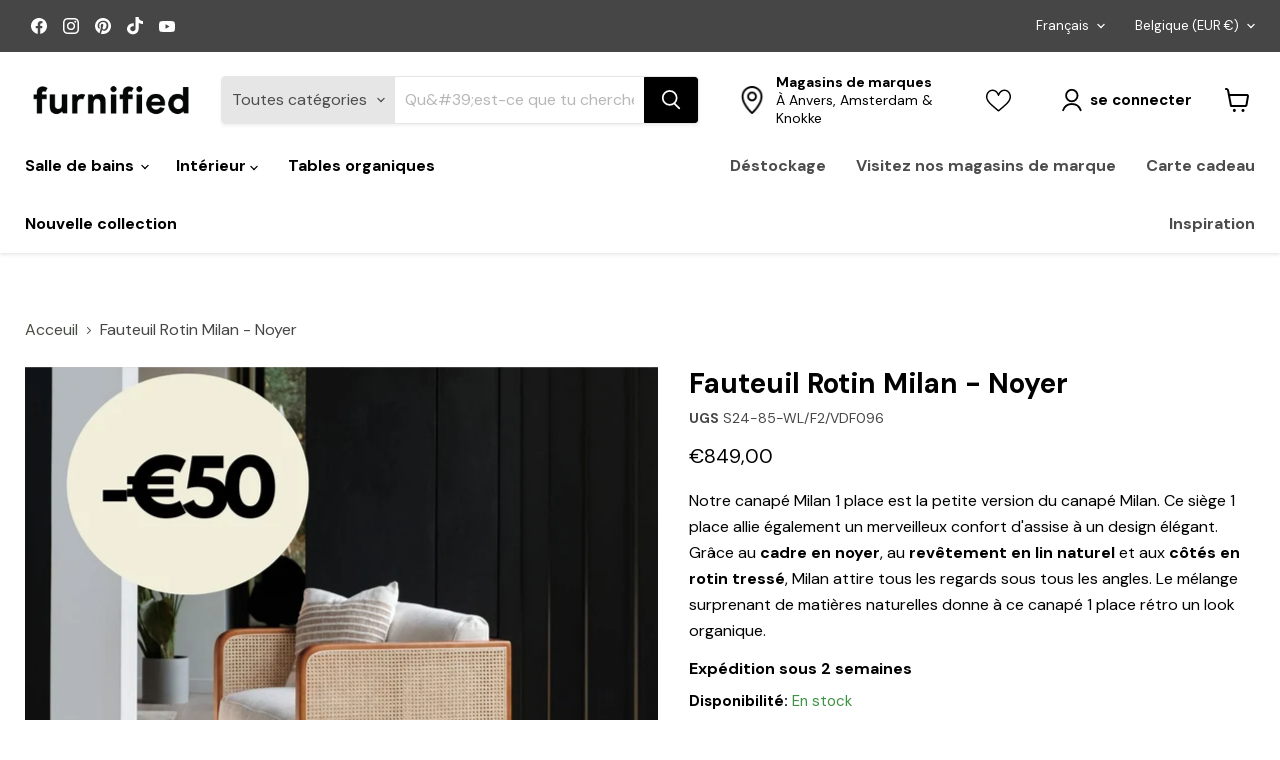

--- FILE ---
content_type: text/html; charset=utf-8
request_url: https://furnified.com/fr/products/rotan-fauteuil-milan-walnoot
body_size: 91731
content:
<!doctype html>
<html class="no-js no-touch" lang="fr">
  <head>


  <script>
    window.Store = window.Store || {};
    window.Store.id = 58885537826;
  </script>
    <meta charset="utf-8">
    <meta http-equiv="x-ua-compatible" content="IE=edge">

    <link rel="preconnect" href="https://cdn.shopify.com">
    <link rel="preconnect" href="https://fonts.shopifycdn.com">
    <link rel="preconnect" href="https://v.shopify.com">
    <link rel="preconnect" href="https://cdn.shopifycloud.com">

    <title>Fauteuil Rotin Milan - Noyer — Furnified</title>

    
      <meta name="description" content="Fauteuil en rotin Milan Noyer| Fauteuils tendance de Furnified - Le stress du choix lors de l&#39;ameublement ? Pas nécessaire! Furnified vous propose des objets parfaitement sélectionnés pour votre intérieur. Vérifiez-le!">
    

    <script src="//furnified.com/cdn/shop/t/62/assets/custom.js?v=102122099526880607171733990859" defer="defer"></script>
    
    
  <link rel="shortcut icon" href="//furnified.com/cdn/shop/files/Favicon_Furnified_32x32.png?v=1675067534" type="image/png">


    
      <link rel="canonical" href="https://furnified.com/fr/products/rotan-fauteuil-milan-walnoot" />
    

    <meta name="viewport" content="width=device-width">

    
    















<meta property="og:site_name" content="Furnified">
<meta property="og:url" content="https://furnified.com/fr/products/rotan-fauteuil-milan-walnoot">
<meta property="og:title" content="Fauteuil Rotin Milan - Noyer">
<meta property="og:type" content="website">
<meta property="og:description" content="Fauteuil en rotin Milan Noyer| Fauteuils tendance de Furnified - Le stress du choix lors de l&#39;ameublement ? Pas nécessaire! Furnified vous propose des objets parfaitement sélectionnés pour votre intérieur. Vérifiez-le!">




    
    
    

    
    
    <meta
      property="og:image"
      content="https://furnified.com/cdn/shop/files/57_1200x1200.jpg?v=1767357674"
    />
    <meta
      property="og:image:secure_url"
      content="https://furnified.com/cdn/shop/files/57_1200x1200.jpg?v=1767357674"
    />
    <meta property="og:image:width" content="1200" />
    <meta property="og:image:height" content="1200" />
    
    
    <meta property="og:image:alt" content="Social media image" />
  
















<meta name="twitter:title" content="Fauteuil Rotin Milan - Noyer">
<meta name="twitter:description" content="Fauteuil en rotin Milan Noyer| Fauteuils tendance de Furnified - Le stress du choix lors de l&#39;ameublement ? Pas nécessaire! Furnified vous propose des objets parfaitement sélectionnés pour votre intérieur. Vérifiez-le!">


    
    
    
      
      
      <meta name="twitter:card" content="summary">
    
    
    <meta
      property="twitter:image"
      content="https://furnified.com/cdn/shop/files/57_1200x1200_crop_center.jpg?v=1767357674"
    />
    <meta property="twitter:image:width" content="1200" />
    <meta property="twitter:image:height" content="1200" />
    
    
    <meta property="twitter:image:alt" content="Social media image" />
  



    <link rel="preload" href="//furnified.com/cdn/fonts/dm_sans/dmsans_n7.97e21d81502002291ea1de8aefb79170c6946ce5.woff2" as="font" crossorigin="anonymous">
    <link rel="preload" as="style" href="//furnified.com/cdn/shop/t/62/assets/theme.css?v=154710336082338255631762169662">
<script src="https://ajax.googleapis.com/ajax/libs/jquery/3.5.1/jquery.min.js"></script>
    <script>
  const boostSDAssetFileURL = "\/\/furnified.com\/cdn\/shop\/t\/62\/assets\/boost_sd_assets_file_url.gif?v=12634";
  window.boostSDAssetFileURL = boostSDAssetFileURL;

  if (window.boostSDAppConfig) {
    window.boostSDAppConfig.generalSettings.custom_js_asset_url = "//furnified.com/cdn/shop/t/62/assets/boost-sd-custom.js?v=160962118398746674481733990859";
    window.boostSDAppConfig.generalSettings.custom_css_asset_url = "//furnified.com/cdn/shop/t/62/assets/boost-sd-custom.css?v=72809539502277619291733990859";
  }

  
</script>
    <script>window.performance && window.performance.mark && window.performance.mark('shopify.content_for_header.start');</script><meta name="google-site-verification" content="Yhq73WCTDhoZKIHqwgQdcDsEql66ALcsHr6ZJp_16Gc">
<meta id="shopify-digital-wallet" name="shopify-digital-wallet" content="/58885537826/digital_wallets/dialog">
<meta name="shopify-checkout-api-token" content="9ac83c5207d63b69292fb52bb00904ae">
<meta id="in-context-paypal-metadata" data-shop-id="58885537826" data-venmo-supported="false" data-environment="production" data-locale="fr_FR" data-paypal-v4="true" data-currency="EUR">
<link rel="alternate" hreflang="x-default" href="https://furnified.com/products/rotan-fauteuil-milan-walnoot">
<link rel="alternate" hreflang="nl-BE" href="https://furnified.com/products/rotan-fauteuil-milan-walnoot">
<link rel="alternate" hreflang="fr-BE" href="https://furnified.com/fr/products/rotan-fauteuil-milan-walnoot">
<link rel="alternate" hreflang="en-BE" href="https://furnified.com/en/products/rotan-fauteuil-milan-walnoot">
<link rel="alternate" hreflang="es-BE" href="https://furnified.com/es/products/rotan-fauteuil-milan-walnoot">
<link rel="alternate" hreflang="de-BE" href="https://furnified.com/de/products/rotan-fauteuil-milan-walnoot">
<link rel="alternate" hreflang="de-DE" href="https://furnified.de/products/rotan-fauteuil-milan-walnoot">
<link rel="alternate" hreflang="fr-DE" href="https://furnified.de/fr/products/rotan-fauteuil-milan-walnoot">
<link rel="alternate" hreflang="en-DE" href="https://furnified.de/en/products/rotan-fauteuil-milan-walnoot">
<link rel="alternate" hreflang="es-DE" href="https://furnified.de/es/products/rotan-fauteuil-milan-walnoot">
<link rel="alternate" hreflang="nl-DE" href="https://furnified.de/nl/products/rotan-fauteuil-milan-walnoot">
<link rel="alternate" hreflang="es-ES" href="https://furnified.es/products/rotan-fauteuil-milan-walnoot">
<link rel="alternate" hreflang="fr-ES" href="https://furnified.es/fr/products/rotan-fauteuil-milan-walnoot">
<link rel="alternate" hreflang="en-ES" href="https://furnified.es/en/products/rotan-fauteuil-milan-walnoot">
<link rel="alternate" hreflang="nl-ES" href="https://furnified.es/nl/products/rotan-fauteuil-milan-walnoot">
<link rel="alternate" hreflang="de-ES" href="https://furnified.es/de/products/rotan-fauteuil-milan-walnoot">
<link rel="alternate" hreflang="fr-FR" href="https://furnified.fr/products/rotan-fauteuil-milan-walnoot">
<link rel="alternate" hreflang="es-FR" href="https://furnified.fr/es/products/rotan-fauteuil-milan-walnoot">
<link rel="alternate" hreflang="nl-FR" href="https://furnified.fr/nl/products/rotan-fauteuil-milan-walnoot">
<link rel="alternate" hreflang="en-FR" href="https://furnified.fr/en/products/rotan-fauteuil-milan-walnoot">
<link rel="alternate" hreflang="de-FR" href="https://furnified.fr/de/products/rotan-fauteuil-milan-walnoot">
<link rel="alternate" type="application/json+oembed" href="https://furnified.com/fr/products/rotan-fauteuil-milan-walnoot.oembed">
<script async="async" src="/checkouts/internal/preloads.js?locale=fr-BE"></script>
<script id="apple-pay-shop-capabilities" type="application/json">{"shopId":58885537826,"countryCode":"BE","currencyCode":"EUR","merchantCapabilities":["supports3DS"],"merchantId":"gid:\/\/shopify\/Shop\/58885537826","merchantName":"Furnified","requiredBillingContactFields":["postalAddress","email","phone"],"requiredShippingContactFields":["postalAddress","email","phone"],"shippingType":"shipping","supportedNetworks":["visa","masterCard"],"total":{"type":"pending","label":"Furnified","amount":"1.00"},"shopifyPaymentsEnabled":true,"supportsSubscriptions":true}</script>
<script id="shopify-features" type="application/json">{"accessToken":"9ac83c5207d63b69292fb52bb00904ae","betas":["rich-media-storefront-analytics"],"domain":"furnified.com","predictiveSearch":true,"shopId":58885537826,"locale":"fr"}</script>
<script>var Shopify = Shopify || {};
Shopify.shop = "furnifiedgoo.myshopify.com";
Shopify.locale = "fr";
Shopify.currency = {"active":"EUR","rate":"1.0"};
Shopify.country = "BE";
Shopify.theme = {"name":"Kopie van Furnified template 2024","id":176760226165,"schema_name":"Empire","schema_version":"7.1.0","theme_store_id":838,"role":"main"};
Shopify.theme.handle = "null";
Shopify.theme.style = {"id":null,"handle":null};
Shopify.cdnHost = "furnified.com/cdn";
Shopify.routes = Shopify.routes || {};
Shopify.routes.root = "/fr/";</script>
<script type="module">!function(o){(o.Shopify=o.Shopify||{}).modules=!0}(window);</script>
<script>!function(o){function n(){var o=[];function n(){o.push(Array.prototype.slice.apply(arguments))}return n.q=o,n}var t=o.Shopify=o.Shopify||{};t.loadFeatures=n(),t.autoloadFeatures=n()}(window);</script>
<script id="shop-js-analytics" type="application/json">{"pageType":"product"}</script>
<script defer="defer" async type="module" src="//furnified.com/cdn/shopifycloud/shop-js/modules/v2/client.init-shop-cart-sync_BcDpqI9l.fr.esm.js"></script>
<script defer="defer" async type="module" src="//furnified.com/cdn/shopifycloud/shop-js/modules/v2/chunk.common_a1Rf5Dlz.esm.js"></script>
<script defer="defer" async type="module" src="//furnified.com/cdn/shopifycloud/shop-js/modules/v2/chunk.modal_Djra7sW9.esm.js"></script>
<script type="module">
  await import("//furnified.com/cdn/shopifycloud/shop-js/modules/v2/client.init-shop-cart-sync_BcDpqI9l.fr.esm.js");
await import("//furnified.com/cdn/shopifycloud/shop-js/modules/v2/chunk.common_a1Rf5Dlz.esm.js");
await import("//furnified.com/cdn/shopifycloud/shop-js/modules/v2/chunk.modal_Djra7sW9.esm.js");

  window.Shopify.SignInWithShop?.initShopCartSync?.({"fedCMEnabled":true,"windoidEnabled":true});

</script>
<script>(function() {
  var isLoaded = false;
  function asyncLoad() {
    if (isLoaded) return;
    isLoaded = true;
    var urls = ["https:\/\/static.klaviyo.com\/onsite\/js\/klaviyo.js?company_id=RYcNVu\u0026shop=furnifiedgoo.myshopify.com","https:\/\/trust.conversionbear.com\/script?app=trust_badge\u0026shop=furnifiedgoo.myshopify.com","https:\/\/cdn.slpht.com\/widget\/shopify-embed.js?shop=furnifiedgoo.myshopify.com","https:\/\/cdn.nfcube.com\/instafeed-e48383c4dfb1f64f6beba19af7a3c0a7.js?shop=furnifiedgoo.myshopify.com"];
    for (var i = 0; i < urls.length; i++) {
      var s = document.createElement('script');
      s.type = 'text/javascript';
      s.async = true;
      s.src = urls[i];
      var x = document.getElementsByTagName('script')[0];
      x.parentNode.insertBefore(s, x);
    }
  };
  if(window.attachEvent) {
    window.attachEvent('onload', asyncLoad);
  } else {
    window.addEventListener('load', asyncLoad, false);
  }
})();</script>
<script id="__st">var __st={"a":58885537826,"offset":3600,"reqid":"b45dc6d8-df2a-404b-930f-a0046f45268c-1769350893","pageurl":"furnified.com\/fr\/products\/rotan-fauteuil-milan-walnoot","u":"d3101f07daa5","p":"product","rtyp":"product","rid":7129720651810};</script>
<script>window.ShopifyPaypalV4VisibilityTracking = true;</script>
<script id="captcha-bootstrap">!function(){'use strict';const t='contact',e='account',n='new_comment',o=[[t,t],['blogs',n],['comments',n],[t,'customer']],c=[[e,'customer_login'],[e,'guest_login'],[e,'recover_customer_password'],[e,'create_customer']],r=t=>t.map((([t,e])=>`form[action*='/${t}']:not([data-nocaptcha='true']) input[name='form_type'][value='${e}']`)).join(','),a=t=>()=>t?[...document.querySelectorAll(t)].map((t=>t.form)):[];function s(){const t=[...o],e=r(t);return a(e)}const i='password',u='form_key',d=['recaptcha-v3-token','g-recaptcha-response','h-captcha-response',i],f=()=>{try{return window.sessionStorage}catch{return}},m='__shopify_v',_=t=>t.elements[u];function p(t,e,n=!1){try{const o=window.sessionStorage,c=JSON.parse(o.getItem(e)),{data:r}=function(t){const{data:e,action:n}=t;return t[m]||n?{data:e,action:n}:{data:t,action:n}}(c);for(const[e,n]of Object.entries(r))t.elements[e]&&(t.elements[e].value=n);n&&o.removeItem(e)}catch(o){console.error('form repopulation failed',{error:o})}}const l='form_type',E='cptcha';function T(t){t.dataset[E]=!0}const w=window,h=w.document,L='Shopify',v='ce_forms',y='captcha';let A=!1;((t,e)=>{const n=(g='f06e6c50-85a8-45c8-87d0-21a2b65856fe',I='https://cdn.shopify.com/shopifycloud/storefront-forms-hcaptcha/ce_storefront_forms_captcha_hcaptcha.v1.5.2.iife.js',D={infoText:'Protégé par hCaptcha',privacyText:'Confidentialité',termsText:'Conditions'},(t,e,n)=>{const o=w[L][v],c=o.bindForm;if(c)return c(t,g,e,D).then(n);var r;o.q.push([[t,g,e,D],n]),r=I,A||(h.body.append(Object.assign(h.createElement('script'),{id:'captcha-provider',async:!0,src:r})),A=!0)});var g,I,D;w[L]=w[L]||{},w[L][v]=w[L][v]||{},w[L][v].q=[],w[L][y]=w[L][y]||{},w[L][y].protect=function(t,e){n(t,void 0,e),T(t)},Object.freeze(w[L][y]),function(t,e,n,w,h,L){const[v,y,A,g]=function(t,e,n){const i=e?o:[],u=t?c:[],d=[...i,...u],f=r(d),m=r(i),_=r(d.filter((([t,e])=>n.includes(e))));return[a(f),a(m),a(_),s()]}(w,h,L),I=t=>{const e=t.target;return e instanceof HTMLFormElement?e:e&&e.form},D=t=>v().includes(t);t.addEventListener('submit',(t=>{const e=I(t);if(!e)return;const n=D(e)&&!e.dataset.hcaptchaBound&&!e.dataset.recaptchaBound,o=_(e),c=g().includes(e)&&(!o||!o.value);(n||c)&&t.preventDefault(),c&&!n&&(function(t){try{if(!f())return;!function(t){const e=f();if(!e)return;const n=_(t);if(!n)return;const o=n.value;o&&e.removeItem(o)}(t);const e=Array.from(Array(32),(()=>Math.random().toString(36)[2])).join('');!function(t,e){_(t)||t.append(Object.assign(document.createElement('input'),{type:'hidden',name:u})),t.elements[u].value=e}(t,e),function(t,e){const n=f();if(!n)return;const o=[...t.querySelectorAll(`input[type='${i}']`)].map((({name:t})=>t)),c=[...d,...o],r={};for(const[a,s]of new FormData(t).entries())c.includes(a)||(r[a]=s);n.setItem(e,JSON.stringify({[m]:1,action:t.action,data:r}))}(t,e)}catch(e){console.error('failed to persist form',e)}}(e),e.submit())}));const S=(t,e)=>{t&&!t.dataset[E]&&(n(t,e.some((e=>e===t))),T(t))};for(const o of['focusin','change'])t.addEventListener(o,(t=>{const e=I(t);D(e)&&S(e,y())}));const B=e.get('form_key'),M=e.get(l),P=B&&M;t.addEventListener('DOMContentLoaded',(()=>{const t=y();if(P)for(const e of t)e.elements[l].value===M&&p(e,B);[...new Set([...A(),...v().filter((t=>'true'===t.dataset.shopifyCaptcha))])].forEach((e=>S(e,t)))}))}(h,new URLSearchParams(w.location.search),n,t,e,['guest_login'])})(!0,!0)}();</script>
<script integrity="sha256-4kQ18oKyAcykRKYeNunJcIwy7WH5gtpwJnB7kiuLZ1E=" data-source-attribution="shopify.loadfeatures" defer="defer" src="//furnified.com/cdn/shopifycloud/storefront/assets/storefront/load_feature-a0a9edcb.js" crossorigin="anonymous"></script>
<script data-source-attribution="shopify.dynamic_checkout.dynamic.init">var Shopify=Shopify||{};Shopify.PaymentButton=Shopify.PaymentButton||{isStorefrontPortableWallets:!0,init:function(){window.Shopify.PaymentButton.init=function(){};var t=document.createElement("script");t.src="https://furnified.com/cdn/shopifycloud/portable-wallets/latest/portable-wallets.fr.js",t.type="module",document.head.appendChild(t)}};
</script>
<script data-source-attribution="shopify.dynamic_checkout.buyer_consent">
  function portableWalletsHideBuyerConsent(e){var t=document.getElementById("shopify-buyer-consent"),n=document.getElementById("shopify-subscription-policy-button");t&&n&&(t.classList.add("hidden"),t.setAttribute("aria-hidden","true"),n.removeEventListener("click",e))}function portableWalletsShowBuyerConsent(e){var t=document.getElementById("shopify-buyer-consent"),n=document.getElementById("shopify-subscription-policy-button");t&&n&&(t.classList.remove("hidden"),t.removeAttribute("aria-hidden"),n.addEventListener("click",e))}window.Shopify?.PaymentButton&&(window.Shopify.PaymentButton.hideBuyerConsent=portableWalletsHideBuyerConsent,window.Shopify.PaymentButton.showBuyerConsent=portableWalletsShowBuyerConsent);
</script>
<script>
  function portableWalletsCleanup(e){e&&e.src&&console.error("Failed to load portable wallets script "+e.src);var t=document.querySelectorAll("shopify-accelerated-checkout .shopify-payment-button__skeleton, shopify-accelerated-checkout-cart .wallet-cart-button__skeleton"),e=document.getElementById("shopify-buyer-consent");for(let e=0;e<t.length;e++)t[e].remove();e&&e.remove()}function portableWalletsNotLoadedAsModule(e){e instanceof ErrorEvent&&"string"==typeof e.message&&e.message.includes("import.meta")&&"string"==typeof e.filename&&e.filename.includes("portable-wallets")&&(window.removeEventListener("error",portableWalletsNotLoadedAsModule),window.Shopify.PaymentButton.failedToLoad=e,"loading"===document.readyState?document.addEventListener("DOMContentLoaded",window.Shopify.PaymentButton.init):window.Shopify.PaymentButton.init())}window.addEventListener("error",portableWalletsNotLoadedAsModule);
</script>

<script type="module" src="https://furnified.com/cdn/shopifycloud/portable-wallets/latest/portable-wallets.fr.js" onError="portableWalletsCleanup(this)" crossorigin="anonymous"></script>
<script nomodule>
  document.addEventListener("DOMContentLoaded", portableWalletsCleanup);
</script>

<script id='scb4127' type='text/javascript' async='' src='https://furnified.com/cdn/shopifycloud/privacy-banner/storefront-banner.js'></script><link id="shopify-accelerated-checkout-styles" rel="stylesheet" media="screen" href="https://furnified.com/cdn/shopifycloud/portable-wallets/latest/accelerated-checkout-backwards-compat.css" crossorigin="anonymous">
<style id="shopify-accelerated-checkout-cart">
        #shopify-buyer-consent {
  margin-top: 1em;
  display: inline-block;
  width: 100%;
}

#shopify-buyer-consent.hidden {
  display: none;
}

#shopify-subscription-policy-button {
  background: none;
  border: none;
  padding: 0;
  text-decoration: underline;
  font-size: inherit;
  cursor: pointer;
}

#shopify-subscription-policy-button::before {
  box-shadow: none;
}

      </style>

<script>window.performance && window.performance.mark && window.performance.mark('shopify.content_for_header.end');</script>

    <link href="//furnified.com/cdn/shop/t/62/assets/theme.css?v=154710336082338255631762169662" rel="stylesheet" type="text/css" media="all" />

    
    <script>
      window.Theme = window.Theme || {};
      window.Theme.version = '7.1.0';
      window.Theme.name = 'Empire';
      window.Theme.routes = {
        "root_url": "/fr",
        "account_url": "/fr/account",
        "account_login_url": "/fr/account/login",
        "account_logout_url": "/fr/account/logout",
        "account_register_url": "/fr/account/register",
        "account_addresses_url": "/fr/account/addresses",
        "collections_url": "/fr/collections",
        "all_products_collection_url": "/fr/collections/all",
        "search_url": "/fr/search",
        "cart_url": "/fr/cart",
        "cart_add_url": "/fr/cart/add",
        "cart_change_url": "/fr/cart/change",
        "cart_clear_url": "/fr/cart/clear",
        "product_recommendations_url": "/fr/recommendations/products",
      };
    </script>
    

  <script>window.is_hulkpo_installed=true</script>  
  <!-- Hotjar Tracking Code for https://furnified.com/ -->
<script>
    (function(h,o,t,j,a,r){
        h.hj=h.hj||function(){(h.hj.q=h.hj.q||[]).push(arguments)};
        h._hjSettings={hjid:3450751,hjsv:6};
        a=o.getElementsByTagName('head')[0];
        r=o.createElement('script');r.async=1;
        r.src=t+h._hjSettings.hjid+j+h._hjSettings.hjsv;
        a.appendChild(r);
    })(window,document,'https://static.hotjar.com/c/hotjar-','.js?sv=');
</script>
 
  <script src="//furnified.com/cdn/shop/t/62/assets/variable-products.js?v=177149899092064763951733990859" type="text/javascript" defer></script>

 <!-- BEGIN app block: shopify://apps/judge-me-reviews/blocks/judgeme_core/61ccd3b1-a9f2-4160-9fe9-4fec8413e5d8 --><!-- Start of Judge.me Core -->






<link rel="dns-prefetch" href="https://cdn2.judge.me/cdn/widget_frontend">
<link rel="dns-prefetch" href="https://cdn.judge.me">
<link rel="dns-prefetch" href="https://cdn1.judge.me">
<link rel="dns-prefetch" href="https://api.judge.me">

<script data-cfasync='false' class='jdgm-settings-script'>window.jdgmSettings={"pagination":5,"disable_web_reviews":false,"badge_no_review_text":"Aucun avis","badge_n_reviews_text":"{{ n }} avis","hide_badge_preview_if_no_reviews":true,"badge_hide_text":false,"enforce_center_preview_badge":false,"widget_title":"Avis Clients","widget_open_form_text":"Écrire un avis","widget_close_form_text":"Annuler l'avis","widget_refresh_page_text":"Actualiser la page","widget_summary_text":"Basé sur {{ number_of_reviews }} avis","widget_no_review_text":"Soyez le premier à écrire un avis","widget_name_field_text":"Nom d'affichage","widget_verified_name_field_text":"Nom vérifié (public)","widget_name_placeholder_text":"Nom d'affichage","widget_required_field_error_text":"Ce champ est obligatoire.","widget_email_field_text":"Adresse email","widget_verified_email_field_text":"Email vérifié (privé, ne peut pas être modifié)","widget_email_placeholder_text":"Votre adresse email","widget_email_field_error_text":"Veuillez entrer une adresse email valide.","widget_rating_field_text":"Évaluation","widget_review_title_field_text":"Titre de l'avis","widget_review_title_placeholder_text":"Donnez un titre à votre avis","widget_review_body_field_text":"Contenu de l'avis","widget_review_body_placeholder_text":"Commencez à écrire ici...","widget_pictures_field_text":"Photo/Vidéo (facultatif)","widget_submit_review_text":"Soumettre l'avis","widget_submit_verified_review_text":"Soumettre un avis vérifié","widget_submit_success_msg_with_auto_publish":"Merci ! Veuillez actualiser la page dans quelques instants pour voir votre avis. Vous pouvez supprimer ou modifier votre avis en vous connectant à \u003ca href='https://judge.me/login' target='_blank' rel='nofollow noopener'\u003eJudge.me\u003c/a\u003e","widget_submit_success_msg_no_auto_publish":"Merci ! Votre avis sera publié dès qu'il sera approuvé par l'administrateur de la boutique. Vous pouvez supprimer ou modifier votre avis en vous connectant à \u003ca href='https://judge.me/login' target='_blank' rel='nofollow noopener'\u003eJudge.me\u003c/a\u003e","widget_show_default_reviews_out_of_total_text":"Affichage de {{ n_reviews_shown }} sur {{ n_reviews }} avis.","widget_show_all_link_text":"Tout afficher","widget_show_less_link_text":"Afficher moins","widget_author_said_text":"{{ reviewer_name }} a dit :","widget_days_text":"il y a {{ n }} jour/jours","widget_weeks_text":"il y a {{ n }} semaine/semaines","widget_months_text":"il y a {{ n }} mois","widget_years_text":"il y a {{ n }} an/ans","widget_yesterday_text":"Hier","widget_today_text":"Aujourd'hui","widget_replied_text":"\u003e\u003e {{ shop_name }} a répondu :","widget_read_more_text":"Lire plus","widget_reviewer_name_as_initial":"","widget_rating_filter_color":"#fbcd0a","widget_rating_filter_see_all_text":"Voir tous les avis","widget_sorting_most_recent_text":"Plus récents","widget_sorting_highest_rating_text":"Meilleures notes","widget_sorting_lowest_rating_text":"Notes les plus basses","widget_sorting_with_pictures_text":"Uniquement les photos","widget_sorting_most_helpful_text":"Plus utiles","widget_open_question_form_text":"Poser une question","widget_reviews_subtab_text":"Avis","widget_questions_subtab_text":"Questions","widget_question_label_text":"Question","widget_answer_label_text":"Réponse","widget_question_placeholder_text":"Écrivez votre question ici","widget_submit_question_text":"Soumettre la question","widget_question_submit_success_text":"Merci pour votre question ! Nous vous notifierons dès qu'elle aura une réponse.","verified_badge_text":"Vérifié","verified_badge_bg_color":"","verified_badge_text_color":"","verified_badge_placement":"left-of-reviewer-name","widget_review_max_height":"","widget_hide_border":false,"widget_social_share":false,"widget_thumb":false,"widget_review_location_show":false,"widget_location_format":"","all_reviews_include_out_of_store_products":true,"all_reviews_out_of_store_text":"(hors boutique)","all_reviews_pagination":100,"all_reviews_product_name_prefix_text":"à propos de","enable_review_pictures":true,"enable_question_anwser":false,"widget_theme":"default","review_date_format":"mm/dd/yyyy","default_sort_method":"most-recent","widget_product_reviews_subtab_text":"Avis Produits","widget_shop_reviews_subtab_text":"Avis Boutique","widget_other_products_reviews_text":"Avis pour d'autres produits","widget_store_reviews_subtab_text":"Avis de la boutique","widget_no_store_reviews_text":"Cette boutique n'a pas encore reçu d'avis","widget_web_restriction_product_reviews_text":"Ce produit n'a pas encore reçu d'avis","widget_no_items_text":"Aucun élément trouvé","widget_show_more_text":"Afficher plus","widget_write_a_store_review_text":"Écrire un avis sur la boutique","widget_other_languages_heading":"Avis dans d'autres langues","widget_translate_review_text":"Traduire l'avis en {{ language }}","widget_translating_review_text":"Traduction en cours...","widget_show_original_translation_text":"Afficher l'original ({{ language }})","widget_translate_review_failed_text":"Impossible de traduire cet avis.","widget_translate_review_retry_text":"Réessayer","widget_translate_review_try_again_later_text":"Réessayez plus tard","show_product_url_for_grouped_product":false,"widget_sorting_pictures_first_text":"Photos en premier","show_pictures_on_all_rev_page_mobile":false,"show_pictures_on_all_rev_page_desktop":false,"floating_tab_hide_mobile_install_preference":false,"floating_tab_button_name":"★ Avis","floating_tab_title":"Laissons nos clients parler pour nous","floating_tab_button_color":"","floating_tab_button_background_color":"","floating_tab_url":"","floating_tab_url_enabled":false,"floating_tab_tab_style":"text","all_reviews_text_badge_text":"Les clients nous notent {{ shop.metafields.judgeme.all_reviews_rating | round: 1 }}/5 basé sur {{ shop.metafields.judgeme.all_reviews_count }} avis.","all_reviews_text_badge_text_branded_style":"{{ shop.metafields.judgeme.all_reviews_rating | round: 1 }} sur 5 étoiles basé sur {{ shop.metafields.judgeme.all_reviews_count }} avis","is_all_reviews_text_badge_a_link":false,"show_stars_for_all_reviews_text_badge":false,"all_reviews_text_badge_url":"","all_reviews_text_style":"text","all_reviews_text_color_style":"judgeme_brand_color","all_reviews_text_color":"#108474","all_reviews_text_show_jm_brand":true,"featured_carousel_show_header":true,"featured_carousel_title":"Laissons nos clients parler pour nous","testimonials_carousel_title":"Les clients nous disent","videos_carousel_title":"Histoire de clients réels","cards_carousel_title":"Les clients nous disent","featured_carousel_count_text":"sur {{ n }} avis","featured_carousel_add_link_to_all_reviews_page":false,"featured_carousel_url":"","featured_carousel_show_images":true,"featured_carousel_autoslide_interval":5,"featured_carousel_arrows_on_the_sides":false,"featured_carousel_height":250,"featured_carousel_width":80,"featured_carousel_image_size":0,"featured_carousel_image_height":250,"featured_carousel_arrow_color":"#eeeeee","verified_count_badge_style":"vintage","verified_count_badge_orientation":"horizontal","verified_count_badge_color_style":"judgeme_brand_color","verified_count_badge_color":"#108474","is_verified_count_badge_a_link":false,"verified_count_badge_url":"","verified_count_badge_show_jm_brand":true,"widget_rating_preset_default":5,"widget_first_sub_tab":"product-reviews","widget_show_histogram":true,"widget_histogram_use_custom_color":false,"widget_pagination_use_custom_color":false,"widget_star_use_custom_color":false,"widget_verified_badge_use_custom_color":false,"widget_write_review_use_custom_color":false,"picture_reminder_submit_button":"Télécharger des photos","enable_review_videos":false,"mute_video_by_default":false,"widget_sorting_videos_first_text":"Vidéos en premier","widget_review_pending_text":"En attente","featured_carousel_items_for_large_screen":3,"social_share_options_order":"Facebook,Twitter","remove_microdata_snippet":true,"disable_json_ld":false,"enable_json_ld_products":false,"preview_badge_show_question_text":false,"preview_badge_no_question_text":"Aucune question","preview_badge_n_question_text":"{{ number_of_questions }} question/questions","qa_badge_show_icon":false,"qa_badge_position":"same-row","remove_judgeme_branding":false,"widget_add_search_bar":false,"widget_search_bar_placeholder":"Recherche","widget_sorting_verified_only_text":"Vérifiés uniquement","featured_carousel_theme":"default","featured_carousel_show_rating":true,"featured_carousel_show_title":true,"featured_carousel_show_body":true,"featured_carousel_show_date":false,"featured_carousel_show_reviewer":true,"featured_carousel_show_product":false,"featured_carousel_header_background_color":"#108474","featured_carousel_header_text_color":"#ffffff","featured_carousel_name_product_separator":"reviewed","featured_carousel_full_star_background":"#108474","featured_carousel_empty_star_background":"#dadada","featured_carousel_vertical_theme_background":"#f9fafb","featured_carousel_verified_badge_enable":true,"featured_carousel_verified_badge_color":"#108474","featured_carousel_border_style":"round","featured_carousel_review_line_length_limit":3,"featured_carousel_more_reviews_button_text":"Lire plus d'avis","featured_carousel_view_product_button_text":"Voir le produit","all_reviews_page_load_reviews_on":"scroll","all_reviews_page_load_more_text":"Charger plus d'avis","disable_fb_tab_reviews":false,"enable_ajax_cdn_cache":false,"widget_advanced_speed_features":5,"widget_public_name_text":"affiché publiquement comme","default_reviewer_name":"John Smith","default_reviewer_name_has_non_latin":true,"widget_reviewer_anonymous":"Anonyme","medals_widget_title":"Médailles d'avis Judge.me","medals_widget_background_color":"#f9fafb","medals_widget_position":"footer_all_pages","medals_widget_border_color":"#f9fafb","medals_widget_verified_text_position":"left","medals_widget_use_monochromatic_version":false,"medals_widget_elements_color":"#108474","show_reviewer_avatar":true,"widget_invalid_yt_video_url_error_text":"Pas une URL de vidéo YouTube","widget_max_length_field_error_text":"Veuillez ne pas dépasser {0} caractères.","widget_show_country_flag":false,"widget_show_collected_via_shop_app":true,"widget_verified_by_shop_badge_style":"light","widget_verified_by_shop_text":"Vérifié par la boutique","widget_show_photo_gallery":false,"widget_load_with_code_splitting":true,"widget_ugc_install_preference":false,"widget_ugc_title":"Fait par nous, partagé par vous","widget_ugc_subtitle":"Taguez-nous pour voir votre photo mise en avant sur notre page","widget_ugc_arrows_color":"#ffffff","widget_ugc_primary_button_text":"Acheter maintenant","widget_ugc_primary_button_background_color":"#108474","widget_ugc_primary_button_text_color":"#ffffff","widget_ugc_primary_button_border_width":"0","widget_ugc_primary_button_border_style":"none","widget_ugc_primary_button_border_color":"#108474","widget_ugc_primary_button_border_radius":"25","widget_ugc_secondary_button_text":"Charger plus","widget_ugc_secondary_button_background_color":"#ffffff","widget_ugc_secondary_button_text_color":"#108474","widget_ugc_secondary_button_border_width":"2","widget_ugc_secondary_button_border_style":"solid","widget_ugc_secondary_button_border_color":"#108474","widget_ugc_secondary_button_border_radius":"25","widget_ugc_reviews_button_text":"Voir les avis","widget_ugc_reviews_button_background_color":"#ffffff","widget_ugc_reviews_button_text_color":"#108474","widget_ugc_reviews_button_border_width":"2","widget_ugc_reviews_button_border_style":"solid","widget_ugc_reviews_button_border_color":"#108474","widget_ugc_reviews_button_border_radius":"25","widget_ugc_reviews_button_link_to":"judgeme-reviews-page","widget_ugc_show_post_date":true,"widget_ugc_max_width":"800","widget_rating_metafield_value_type":true,"widget_primary_color":"#101111","widget_enable_secondary_color":false,"widget_secondary_color":"#edf5f5","widget_summary_average_rating_text":"{{ average_rating }} sur 5","widget_media_grid_title":"Photos \u0026 vidéos clients","widget_media_grid_see_more_text":"Voir plus","widget_round_style":false,"widget_show_product_medals":true,"widget_verified_by_judgeme_text":"Vérifié par Judge.me","widget_show_store_medals":true,"widget_verified_by_judgeme_text_in_store_medals":"Vérifié par Judge.me","widget_media_field_exceed_quantity_message":"Désolé, nous ne pouvons accepter que {{ max_media }} pour un avis.","widget_media_field_exceed_limit_message":"{{ file_name }} est trop volumineux, veuillez sélectionner un {{ media_type }} de moins de {{ size_limit }}MB.","widget_review_submitted_text":"Avis soumis !","widget_question_submitted_text":"Question soumise !","widget_close_form_text_question":"Annuler","widget_write_your_answer_here_text":"Écrivez votre réponse ici","widget_enabled_branded_link":true,"widget_show_collected_by_judgeme":true,"widget_reviewer_name_color":"","widget_write_review_text_color":"","widget_write_review_bg_color":"","widget_collected_by_judgeme_text":"collecté par Judge.me","widget_pagination_type":"standard","widget_load_more_text":"Charger plus","widget_load_more_color":"#108474","widget_full_review_text":"Avis complet","widget_read_more_reviews_text":"Lire plus d'avis","widget_read_questions_text":"Lire les questions","widget_questions_and_answers_text":"Questions \u0026 Réponses","widget_verified_by_text":"Vérifié par","widget_verified_text":"Vérifié","widget_number_of_reviews_text":"{{ number_of_reviews }} avis","widget_back_button_text":"Retour","widget_next_button_text":"Suivant","widget_custom_forms_filter_button":"Filtres","custom_forms_style":"horizontal","widget_show_review_information":false,"how_reviews_are_collected":"Comment les avis sont-ils collectés ?","widget_show_review_keywords":false,"widget_gdpr_statement":"Comment nous utilisons vos données : Nous vous contacterons uniquement à propos de l'avis que vous avez laissé, et seulement si nécessaire. En soumettant votre avis, vous acceptez les \u003ca href='https://judge.me/terms' target='_blank' rel='nofollow noopener'\u003econditions\u003c/a\u003e, la \u003ca href='https://judge.me/privacy' target='_blank' rel='nofollow noopener'\u003epolitique de confidentialité\u003c/a\u003e et les \u003ca href='https://judge.me/content-policy' target='_blank' rel='nofollow noopener'\u003epolitiques de contenu\u003c/a\u003e de Judge.me.","widget_multilingual_sorting_enabled":false,"widget_translate_review_content_enabled":false,"widget_translate_review_content_method":"manual","popup_widget_review_selection":"automatically_with_pictures","popup_widget_round_border_style":true,"popup_widget_show_title":true,"popup_widget_show_body":true,"popup_widget_show_reviewer":false,"popup_widget_show_product":true,"popup_widget_show_pictures":true,"popup_widget_use_review_picture":true,"popup_widget_show_on_home_page":true,"popup_widget_show_on_product_page":true,"popup_widget_show_on_collection_page":true,"popup_widget_show_on_cart_page":true,"popup_widget_position":"bottom_left","popup_widget_first_review_delay":5,"popup_widget_duration":5,"popup_widget_interval":5,"popup_widget_review_count":5,"popup_widget_hide_on_mobile":true,"review_snippet_widget_round_border_style":true,"review_snippet_widget_card_color":"#FFFFFF","review_snippet_widget_slider_arrows_background_color":"#FFFFFF","review_snippet_widget_slider_arrows_color":"#000000","review_snippet_widget_star_color":"#108474","show_product_variant":false,"all_reviews_product_variant_label_text":"Variante : ","widget_show_verified_branding":true,"widget_ai_summary_title":"Les clients disent","widget_ai_summary_disclaimer":"Résumé des avis généré par IA basé sur les avis clients récents","widget_show_ai_summary":false,"widget_show_ai_summary_bg":false,"widget_show_review_title_input":true,"redirect_reviewers_invited_via_email":"external_form","request_store_review_after_product_review":false,"request_review_other_products_in_order":false,"review_form_color_scheme":"default","review_form_corner_style":"square","review_form_star_color":{},"review_form_text_color":"#333333","review_form_background_color":"#ffffff","review_form_field_background_color":"#fafafa","review_form_button_color":{},"review_form_button_text_color":"#ffffff","review_form_modal_overlay_color":"#000000","review_content_screen_title_text":"Comment évalueriez-vous ce produit ?","review_content_introduction_text":"Nous serions ravis que vous partagiez un peu votre expérience.","store_review_form_title_text":"Comment évalueriez-vous cette boutique ?","store_review_form_introduction_text":"Nous serions ravis que vous partagiez un peu votre expérience.","show_review_guidance_text":true,"one_star_review_guidance_text":"Mauvais","five_star_review_guidance_text":"Excellent","customer_information_screen_title_text":"À propos de vous","customer_information_introduction_text":"Veuillez nous en dire plus sur vous.","custom_questions_screen_title_text":"Votre expérience en détail","custom_questions_introduction_text":"Voici quelques questions pour nous aider à mieux comprendre votre expérience.","review_submitted_screen_title_text":"Merci pour votre avis !","review_submitted_screen_thank_you_text":"Nous le traitons et il apparaîtra bientôt dans la boutique.","review_submitted_screen_email_verification_text":"Veuillez confirmer votre email en cliquant sur le lien que nous venons de vous envoyer. Cela nous aide à maintenir des avis authentiques.","review_submitted_request_store_review_text":"Aimeriez-vous partager votre expérience d'achat avec nous ?","review_submitted_review_other_products_text":"Aimeriez-vous évaluer ces produits ?","store_review_screen_title_text":"Voulez-vous partager votre expérience de shopping avec nous ?","store_review_introduction_text":"Nous apprécions votre retour d'expérience et nous l'utilisons pour nous améliorer. Veuillez partager vos pensées ou suggestions.","reviewer_media_screen_title_picture_text":"Partager une photo","reviewer_media_introduction_picture_text":"Téléchargez une photo pour étayer votre avis.","reviewer_media_screen_title_video_text":"Partager une vidéo","reviewer_media_introduction_video_text":"Téléchargez une vidéo pour étayer votre avis.","reviewer_media_screen_title_picture_or_video_text":"Partager une photo ou une vidéo","reviewer_media_introduction_picture_or_video_text":"Téléchargez une photo ou une vidéo pour étayer votre avis.","reviewer_media_youtube_url_text":"Collez votre URL Youtube ici","advanced_settings_next_step_button_text":"Suivant","advanced_settings_close_review_button_text":"Fermer","modal_write_review_flow":false,"write_review_flow_required_text":"Obligatoire","write_review_flow_privacy_message_text":"Nous respectons votre vie privée.","write_review_flow_anonymous_text":"Avis anonyme","write_review_flow_visibility_text":"Ne sera pas visible pour les autres clients.","write_review_flow_multiple_selection_help_text":"Sélectionnez autant que vous le souhaitez","write_review_flow_single_selection_help_text":"Sélectionnez une option","write_review_flow_required_field_error_text":"Ce champ est obligatoire","write_review_flow_invalid_email_error_text":"Veuillez saisir une adresse email valide","write_review_flow_max_length_error_text":"Max. {{ max_length }} caractères.","write_review_flow_media_upload_text":"\u003cb\u003eCliquez pour télécharger\u003c/b\u003e ou glissez-déposez","write_review_flow_gdpr_statement":"Nous vous contacterons uniquement au sujet de votre avis si nécessaire. En soumettant votre avis, vous acceptez nos \u003ca href='https://judge.me/terms' target='_blank' rel='nofollow noopener'\u003econditions d'utilisation\u003c/a\u003e et notre \u003ca href='https://judge.me/privacy' target='_blank' rel='nofollow noopener'\u003epolitique de confidentialité\u003c/a\u003e.","rating_only_reviews_enabled":false,"show_negative_reviews_help_screen":false,"new_review_flow_help_screen_rating_threshold":3,"negative_review_resolution_screen_title_text":"Dites-nous plus","negative_review_resolution_text":"Votre expérience est importante pour nous. S'il y a eu des problèmes avec votre achat, nous sommes là pour vous aider. N'hésitez pas à nous contacter, nous aimerions avoir l'opportunité de corriger les choses.","negative_review_resolution_button_text":"Contactez-nous","negative_review_resolution_proceed_with_review_text":"Laisser un avis","negative_review_resolution_subject":"Problème avec l'achat de {{ shop_name }}.{{ order_name }}","preview_badge_collection_page_install_status":false,"widget_review_custom_css":"","preview_badge_custom_css":"","preview_badge_stars_count":"5-stars","featured_carousel_custom_css":"","floating_tab_custom_css":"","all_reviews_widget_custom_css":"","medals_widget_custom_css":"","verified_badge_custom_css":"","all_reviews_text_custom_css":"","transparency_badges_collected_via_store_invite":false,"transparency_badges_from_another_provider":false,"transparency_badges_collected_from_store_visitor":false,"transparency_badges_collected_by_verified_review_provider":false,"transparency_badges_earned_reward":false,"transparency_badges_collected_via_store_invite_text":"Avis collecté via l'invitation du magasin","transparency_badges_from_another_provider_text":"Avis collecté d'un autre fournisseur","transparency_badges_collected_from_store_visitor_text":"Avis collecté d'un visiteur du magasin","transparency_badges_written_in_google_text":"Avis écrit sur Google","transparency_badges_written_in_etsy_text":"Avis écrit sur Etsy","transparency_badges_written_in_shop_app_text":"Avis écrit sur Shop App","transparency_badges_earned_reward_text":"Avis a gagné une récompense pour une commande future","product_review_widget_per_page":10,"widget_store_review_label_text":"Avis de la boutique","checkout_comment_extension_title_on_product_page":"Customer Comments","checkout_comment_extension_num_latest_comment_show":5,"checkout_comment_extension_format":"name_and_timestamp","checkout_comment_customer_name":"last_initial","checkout_comment_comment_notification":true,"preview_badge_collection_page_install_preference":false,"preview_badge_home_page_install_preference":false,"preview_badge_product_page_install_preference":false,"review_widget_install_preference":"","review_carousel_install_preference":false,"floating_reviews_tab_install_preference":"none","verified_reviews_count_badge_install_preference":false,"all_reviews_text_install_preference":false,"review_widget_best_location":false,"judgeme_medals_install_preference":false,"review_widget_revamp_enabled":false,"review_widget_qna_enabled":false,"review_widget_header_theme":"minimal","review_widget_widget_title_enabled":true,"review_widget_header_text_size":"medium","review_widget_header_text_weight":"regular","review_widget_average_rating_style":"compact","review_widget_bar_chart_enabled":true,"review_widget_bar_chart_type":"numbers","review_widget_bar_chart_style":"standard","review_widget_expanded_media_gallery_enabled":false,"review_widget_reviews_section_theme":"standard","review_widget_image_style":"thumbnails","review_widget_review_image_ratio":"square","review_widget_stars_size":"medium","review_widget_verified_badge":"standard_text","review_widget_review_title_text_size":"medium","review_widget_review_text_size":"medium","review_widget_review_text_length":"medium","review_widget_number_of_columns_desktop":3,"review_widget_carousel_transition_speed":5,"review_widget_custom_questions_answers_display":"always","review_widget_button_text_color":"#FFFFFF","review_widget_text_color":"#000000","review_widget_lighter_text_color":"#7B7B7B","review_widget_corner_styling":"soft","review_widget_review_word_singular":"avis","review_widget_review_word_plural":"avis","review_widget_voting_label":"Utile?","review_widget_shop_reply_label":"Réponse de {{ shop_name }} :","review_widget_filters_title":"Filtres","qna_widget_question_word_singular":"Question","qna_widget_question_word_plural":"Questions","qna_widget_answer_reply_label":"Réponse de {{ answerer_name }} :","qna_content_screen_title_text":"Poser une question sur ce produit","qna_widget_question_required_field_error_text":"Veuillez entrer votre question.","qna_widget_flow_gdpr_statement":"Nous vous contacterons uniquement au sujet de votre question si nécessaire. En soumettant votre question, vous acceptez nos \u003ca href='https://judge.me/terms' target='_blank' rel='nofollow noopener'\u003econditions d'utilisation\u003c/a\u003e et notre \u003ca href='https://judge.me/privacy' target='_blank' rel='nofollow noopener'\u003epolitique de confidentialité\u003c/a\u003e.","qna_widget_question_submitted_text":"Merci pour votre question !","qna_widget_close_form_text_question":"Fermer","qna_widget_question_submit_success_text":"Nous vous enverrons un email lorsque nous répondrons à votre question.","all_reviews_widget_v2025_enabled":false,"all_reviews_widget_v2025_header_theme":"default","all_reviews_widget_v2025_widget_title_enabled":true,"all_reviews_widget_v2025_header_text_size":"medium","all_reviews_widget_v2025_header_text_weight":"regular","all_reviews_widget_v2025_average_rating_style":"compact","all_reviews_widget_v2025_bar_chart_enabled":true,"all_reviews_widget_v2025_bar_chart_type":"numbers","all_reviews_widget_v2025_bar_chart_style":"standard","all_reviews_widget_v2025_expanded_media_gallery_enabled":false,"all_reviews_widget_v2025_show_store_medals":true,"all_reviews_widget_v2025_show_photo_gallery":true,"all_reviews_widget_v2025_show_review_keywords":false,"all_reviews_widget_v2025_show_ai_summary":false,"all_reviews_widget_v2025_show_ai_summary_bg":false,"all_reviews_widget_v2025_add_search_bar":false,"all_reviews_widget_v2025_default_sort_method":"most-recent","all_reviews_widget_v2025_reviews_per_page":10,"all_reviews_widget_v2025_reviews_section_theme":"default","all_reviews_widget_v2025_image_style":"thumbnails","all_reviews_widget_v2025_review_image_ratio":"square","all_reviews_widget_v2025_stars_size":"medium","all_reviews_widget_v2025_verified_badge":"bold_badge","all_reviews_widget_v2025_review_title_text_size":"medium","all_reviews_widget_v2025_review_text_size":"medium","all_reviews_widget_v2025_review_text_length":"medium","all_reviews_widget_v2025_number_of_columns_desktop":3,"all_reviews_widget_v2025_carousel_transition_speed":5,"all_reviews_widget_v2025_custom_questions_answers_display":"always","all_reviews_widget_v2025_show_product_variant":false,"all_reviews_widget_v2025_show_reviewer_avatar":true,"all_reviews_widget_v2025_reviewer_name_as_initial":"","all_reviews_widget_v2025_review_location_show":false,"all_reviews_widget_v2025_location_format":"","all_reviews_widget_v2025_show_country_flag":false,"all_reviews_widget_v2025_verified_by_shop_badge_style":"light","all_reviews_widget_v2025_social_share":false,"all_reviews_widget_v2025_social_share_options_order":"Facebook,Twitter,LinkedIn,Pinterest","all_reviews_widget_v2025_pagination_type":"standard","all_reviews_widget_v2025_button_text_color":"#FFFFFF","all_reviews_widget_v2025_text_color":"#000000","all_reviews_widget_v2025_lighter_text_color":"#7B7B7B","all_reviews_widget_v2025_corner_styling":"soft","all_reviews_widget_v2025_title":"Avis clients","all_reviews_widget_v2025_ai_summary_title":"Les clients disent à propos de cette boutique","all_reviews_widget_v2025_no_review_text":"Soyez le premier à écrire un avis","platform":"shopify","branding_url":"https://app.judge.me/reviews","branding_text":"Aangedreven door Judge.me","locale":"fr","reply_name":"Furnified","widget_version":"3.0","footer":true,"autopublish":false,"review_dates":true,"enable_custom_form":false,"shop_locale":"nl","enable_multi_locales_translations":true,"show_review_title_input":true,"review_verification_email_status":"always","can_be_branded":false,"reply_name_text":"Furnified"};</script> <style class='jdgm-settings-style'>﻿.jdgm-xx{left:0}:root{--jdgm-primary-color: #101111;--jdgm-secondary-color: rgba(16,17,17,0.1);--jdgm-star-color: #101111;--jdgm-write-review-text-color: white;--jdgm-write-review-bg-color: #101111;--jdgm-paginate-color: #101111;--jdgm-border-radius: 0;--jdgm-reviewer-name-color: #101111}.jdgm-histogram__bar-content{background-color:#101111}.jdgm-rev[data-verified-buyer=true] .jdgm-rev__icon.jdgm-rev__icon:after,.jdgm-rev__buyer-badge.jdgm-rev__buyer-badge{color:white;background-color:#101111}.jdgm-review-widget--small .jdgm-gallery.jdgm-gallery .jdgm-gallery__thumbnail-link:nth-child(8) .jdgm-gallery__thumbnail-wrapper.jdgm-gallery__thumbnail-wrapper:before{content:"Voir plus"}@media only screen and (min-width: 768px){.jdgm-gallery.jdgm-gallery .jdgm-gallery__thumbnail-link:nth-child(8) .jdgm-gallery__thumbnail-wrapper.jdgm-gallery__thumbnail-wrapper:before{content:"Voir plus"}}.jdgm-prev-badge[data-average-rating='0.00']{display:none !important}.jdgm-author-all-initials{display:none !important}.jdgm-author-last-initial{display:none !important}.jdgm-rev-widg__title{visibility:hidden}.jdgm-rev-widg__summary-text{visibility:hidden}.jdgm-prev-badge__text{visibility:hidden}.jdgm-rev__prod-link-prefix:before{content:'à propos de'}.jdgm-rev__variant-label:before{content:'Variante : '}.jdgm-rev__out-of-store-text:before{content:'(hors boutique)'}@media only screen and (min-width: 768px){.jdgm-rev__pics .jdgm-rev_all-rev-page-picture-separator,.jdgm-rev__pics .jdgm-rev__product-picture{display:none}}@media only screen and (max-width: 768px){.jdgm-rev__pics .jdgm-rev_all-rev-page-picture-separator,.jdgm-rev__pics .jdgm-rev__product-picture{display:none}}.jdgm-preview-badge[data-template="product"]{display:none !important}.jdgm-preview-badge[data-template="collection"]{display:none !important}.jdgm-preview-badge[data-template="index"]{display:none !important}.jdgm-review-widget[data-from-snippet="true"]{display:none !important}.jdgm-verified-count-badget[data-from-snippet="true"]{display:none !important}.jdgm-carousel-wrapper[data-from-snippet="true"]{display:none !important}.jdgm-all-reviews-text[data-from-snippet="true"]{display:none !important}.jdgm-medals-section[data-from-snippet="true"]{display:none !important}.jdgm-ugc-media-wrapper[data-from-snippet="true"]{display:none !important}.jdgm-rev__transparency-badge[data-badge-type="review_collected_via_store_invitation"]{display:none !important}.jdgm-rev__transparency-badge[data-badge-type="review_collected_from_another_provider"]{display:none !important}.jdgm-rev__transparency-badge[data-badge-type="review_collected_from_store_visitor"]{display:none !important}.jdgm-rev__transparency-badge[data-badge-type="review_written_in_etsy"]{display:none !important}.jdgm-rev__transparency-badge[data-badge-type="review_written_in_google_business"]{display:none !important}.jdgm-rev__transparency-badge[data-badge-type="review_written_in_shop_app"]{display:none !important}.jdgm-rev__transparency-badge[data-badge-type="review_earned_for_future_purchase"]{display:none !important}.jdgm-review-snippet-widget .jdgm-rev-snippet-widget__cards-container .jdgm-rev-snippet-card{border-radius:8px;background:#fff}.jdgm-review-snippet-widget .jdgm-rev-snippet-widget__cards-container .jdgm-rev-snippet-card__rev-rating .jdgm-star{color:#108474}.jdgm-review-snippet-widget .jdgm-rev-snippet-widget__prev-btn,.jdgm-review-snippet-widget .jdgm-rev-snippet-widget__next-btn{border-radius:50%;background:#fff}.jdgm-review-snippet-widget .jdgm-rev-snippet-widget__prev-btn>svg,.jdgm-review-snippet-widget .jdgm-rev-snippet-widget__next-btn>svg{fill:#000}.jdgm-full-rev-modal.rev-snippet-widget .jm-mfp-container .jm-mfp-content,.jdgm-full-rev-modal.rev-snippet-widget .jm-mfp-container .jdgm-full-rev__icon,.jdgm-full-rev-modal.rev-snippet-widget .jm-mfp-container .jdgm-full-rev__pic-img,.jdgm-full-rev-modal.rev-snippet-widget .jm-mfp-container .jdgm-full-rev__reply{border-radius:8px}.jdgm-full-rev-modal.rev-snippet-widget .jm-mfp-container .jdgm-full-rev[data-verified-buyer="true"] .jdgm-full-rev__icon::after{border-radius:8px}.jdgm-full-rev-modal.rev-snippet-widget .jm-mfp-container .jdgm-full-rev .jdgm-rev__buyer-badge{border-radius:calc( 8px / 2 )}.jdgm-full-rev-modal.rev-snippet-widget .jm-mfp-container .jdgm-full-rev .jdgm-full-rev__replier::before{content:'Furnified'}.jdgm-full-rev-modal.rev-snippet-widget .jm-mfp-container .jdgm-full-rev .jdgm-full-rev__product-button{border-radius:calc( 8px * 6 )}
</style> <style class='jdgm-settings-style'></style>

  
  
  
  <style class='jdgm-miracle-styles'>
  @-webkit-keyframes jdgm-spin{0%{-webkit-transform:rotate(0deg);-ms-transform:rotate(0deg);transform:rotate(0deg)}100%{-webkit-transform:rotate(359deg);-ms-transform:rotate(359deg);transform:rotate(359deg)}}@keyframes jdgm-spin{0%{-webkit-transform:rotate(0deg);-ms-transform:rotate(0deg);transform:rotate(0deg)}100%{-webkit-transform:rotate(359deg);-ms-transform:rotate(359deg);transform:rotate(359deg)}}@font-face{font-family:'JudgemeStar';src:url("[data-uri]") format("woff");font-weight:normal;font-style:normal}.jdgm-star{font-family:'JudgemeStar';display:inline !important;text-decoration:none !important;padding:0 4px 0 0 !important;margin:0 !important;font-weight:bold;opacity:1;-webkit-font-smoothing:antialiased;-moz-osx-font-smoothing:grayscale}.jdgm-star:hover{opacity:1}.jdgm-star:last-of-type{padding:0 !important}.jdgm-star.jdgm--on:before{content:"\e000"}.jdgm-star.jdgm--off:before{content:"\e001"}.jdgm-star.jdgm--half:before{content:"\e002"}.jdgm-widget *{margin:0;line-height:1.4;-webkit-box-sizing:border-box;-moz-box-sizing:border-box;box-sizing:border-box;-webkit-overflow-scrolling:touch}.jdgm-hidden{display:none !important;visibility:hidden !important}.jdgm-temp-hidden{display:none}.jdgm-spinner{width:40px;height:40px;margin:auto;border-radius:50%;border-top:2px solid #eee;border-right:2px solid #eee;border-bottom:2px solid #eee;border-left:2px solid #ccc;-webkit-animation:jdgm-spin 0.8s infinite linear;animation:jdgm-spin 0.8s infinite linear}.jdgm-spinner:empty{display:block}.jdgm-prev-badge{display:block !important}

</style>


  
  
   


<script data-cfasync='false' class='jdgm-script'>
!function(e){window.jdgm=window.jdgm||{},jdgm.CDN_HOST="https://cdn2.judge.me/cdn/widget_frontend/",jdgm.CDN_HOST_ALT="https://cdn2.judge.me/cdn/widget_frontend/",jdgm.API_HOST="https://api.judge.me/",jdgm.CDN_BASE_URL="https://cdn.shopify.com/extensions/019beb2a-7cf9-7238-9765-11a892117c03/judgeme-extensions-316/assets/",
jdgm.docReady=function(d){(e.attachEvent?"complete"===e.readyState:"loading"!==e.readyState)?
setTimeout(d,0):e.addEventListener("DOMContentLoaded",d)},jdgm.loadCSS=function(d,t,o,a){
!o&&jdgm.loadCSS.requestedUrls.indexOf(d)>=0||(jdgm.loadCSS.requestedUrls.push(d),
(a=e.createElement("link")).rel="stylesheet",a.class="jdgm-stylesheet",a.media="nope!",
a.href=d,a.onload=function(){this.media="all",t&&setTimeout(t)},e.body.appendChild(a))},
jdgm.loadCSS.requestedUrls=[],jdgm.loadJS=function(e,d){var t=new XMLHttpRequest;
t.onreadystatechange=function(){4===t.readyState&&(Function(t.response)(),d&&d(t.response))},
t.open("GET",e),t.onerror=function(){if(e.indexOf(jdgm.CDN_HOST)===0&&jdgm.CDN_HOST_ALT!==jdgm.CDN_HOST){var f=e.replace(jdgm.CDN_HOST,jdgm.CDN_HOST_ALT);jdgm.loadJS(f,d)}},t.send()},jdgm.docReady((function(){(window.jdgmLoadCSS||e.querySelectorAll(
".jdgm-widget, .jdgm-all-reviews-page").length>0)&&(jdgmSettings.widget_load_with_code_splitting?
parseFloat(jdgmSettings.widget_version)>=3?jdgm.loadCSS(jdgm.CDN_HOST+"widget_v3/base.css"):
jdgm.loadCSS(jdgm.CDN_HOST+"widget/base.css"):jdgm.loadCSS(jdgm.CDN_HOST+"shopify_v2.css"),
jdgm.loadJS(jdgm.CDN_HOST+"loa"+"der.js"))}))}(document);
</script>
<noscript><link rel="stylesheet" type="text/css" media="all" href="https://cdn2.judge.me/cdn/widget_frontend/shopify_v2.css"></noscript>

<!-- BEGIN app snippet: theme_fix_tags --><script>
  (function() {
    var jdgmThemeFixes = null;
    if (!jdgmThemeFixes) return;
    var thisThemeFix = jdgmThemeFixes[Shopify.theme.id];
    if (!thisThemeFix) return;

    if (thisThemeFix.html) {
      document.addEventListener("DOMContentLoaded", function() {
        var htmlDiv = document.createElement('div');
        htmlDiv.classList.add('jdgm-theme-fix-html');
        htmlDiv.innerHTML = thisThemeFix.html;
        document.body.append(htmlDiv);
      });
    };

    if (thisThemeFix.css) {
      var styleTag = document.createElement('style');
      styleTag.classList.add('jdgm-theme-fix-style');
      styleTag.innerHTML = thisThemeFix.css;
      document.head.append(styleTag);
    };

    if (thisThemeFix.js) {
      var scriptTag = document.createElement('script');
      scriptTag.classList.add('jdgm-theme-fix-script');
      scriptTag.innerHTML = thisThemeFix.js;
      document.head.append(scriptTag);
    };
  })();
</script>
<!-- END app snippet -->
<!-- End of Judge.me Core -->



<!-- END app block --><!-- BEGIN app block: shopify://apps/klaviyo-email-marketing-sms/blocks/klaviyo-onsite-embed/2632fe16-c075-4321-a88b-50b567f42507 -->












  <script async src="https://static.klaviyo.com/onsite/js/RYcNVu/klaviyo.js?company_id=RYcNVu"></script>
  <script>!function(){if(!window.klaviyo){window._klOnsite=window._klOnsite||[];try{window.klaviyo=new Proxy({},{get:function(n,i){return"push"===i?function(){var n;(n=window._klOnsite).push.apply(n,arguments)}:function(){for(var n=arguments.length,o=new Array(n),w=0;w<n;w++)o[w]=arguments[w];var t="function"==typeof o[o.length-1]?o.pop():void 0,e=new Promise((function(n){window._klOnsite.push([i].concat(o,[function(i){t&&t(i),n(i)}]))}));return e}}})}catch(n){window.klaviyo=window.klaviyo||[],window.klaviyo.push=function(){var n;(n=window._klOnsite).push.apply(n,arguments)}}}}();</script>

  
    <script id="viewed_product">
      if (item == null) {
        var _learnq = _learnq || [];

        var MetafieldReviews = null
        var MetafieldYotpoRating = null
        var MetafieldYotpoCount = null
        var MetafieldLooxRating = null
        var MetafieldLooxCount = null
        var okendoProduct = null
        var okendoProductReviewCount = null
        var okendoProductReviewAverageValue = null
        try {
          // The following fields are used for Customer Hub recently viewed in order to add reviews.
          // This information is not part of __kla_viewed. Instead, it is part of __kla_viewed_reviewed_items
          MetafieldReviews = {"rating_count":3};
          MetafieldYotpoRating = null
          MetafieldYotpoCount = null
          MetafieldLooxRating = null
          MetafieldLooxCount = null

          okendoProduct = null
          // If the okendo metafield is not legacy, it will error, which then requires the new json formatted data
          if (okendoProduct && 'error' in okendoProduct) {
            okendoProduct = null
          }
          okendoProductReviewCount = okendoProduct ? okendoProduct.reviewCount : null
          okendoProductReviewAverageValue = okendoProduct ? okendoProduct.reviewAverageValue : null
        } catch (error) {
          console.error('Error in Klaviyo onsite reviews tracking:', error);
        }

        var item = {
          Name: "Fauteuil Rotin Milan - Noyer",
          ProductID: 7129720651810,
          Categories: ["Black Friday - Fauteuils","Bureau","Chaises","Directement disponible","Fauteuils","Furnified","Intérieur","Meilleures ventes","Meubles en rotin","Rotan en Riet","Rétro","Salon","Styles de vie","tous les produits","Vendredi noir"],
          ImageURL: "https://furnified.com/cdn/shop/files/57_grande.jpg?v=1767357674",
          URL: "https://furnified.com/fr/products/rotan-fauteuil-milan-walnoot",
          Brand: "Furnified",
          Price: "€849,00",
          Value: "849,00",
          CompareAtPrice: "€0,00"
        };
        _learnq.push(['track', 'Viewed Product', item]);
        _learnq.push(['trackViewedItem', {
          Title: item.Name,
          ItemId: item.ProductID,
          Categories: item.Categories,
          ImageUrl: item.ImageURL,
          Url: item.URL,
          Metadata: {
            Brand: item.Brand,
            Price: item.Price,
            Value: item.Value,
            CompareAtPrice: item.CompareAtPrice
          },
          metafields:{
            reviews: MetafieldReviews,
            yotpo:{
              rating: MetafieldYotpoRating,
              count: MetafieldYotpoCount,
            },
            loox:{
              rating: MetafieldLooxRating,
              count: MetafieldLooxCount,
            },
            okendo: {
              rating: okendoProductReviewAverageValue,
              count: okendoProductReviewCount,
            }
          }
        }]);
      }
    </script>
  




  <script>
    window.klaviyoReviewsProductDesignMode = false
  </script>







<!-- END app block --><!-- BEGIN app block: shopify://apps/minmaxify-order-limits/blocks/app-embed-block/3acfba32-89f3-4377-ae20-cbb9abc48475 --><script type="text/javascript" src="https://limits.minmaxify.com/furnifiedgoo.myshopify.com?v=135&r=20250627083135"></script>

<!-- END app block --><!-- BEGIN app block: shopify://apps/seowill-redirects/blocks/brokenlink-404/cc7b1996-e567-42d0-8862-356092041863 -->
<script type="text/javascript">
    !function(t){var e={};function r(n){if(e[n])return e[n].exports;var o=e[n]={i:n,l:!1,exports:{}};return t[n].call(o.exports,o,o.exports,r),o.l=!0,o.exports}r.m=t,r.c=e,r.d=function(t,e,n){r.o(t,e)||Object.defineProperty(t,e,{enumerable:!0,get:n})},r.r=function(t){"undefined"!==typeof Symbol&&Symbol.toStringTag&&Object.defineProperty(t,Symbol.toStringTag,{value:"Module"}),Object.defineProperty(t,"__esModule",{value:!0})},r.t=function(t,e){if(1&e&&(t=r(t)),8&e)return t;if(4&e&&"object"===typeof t&&t&&t.__esModule)return t;var n=Object.create(null);if(r.r(n),Object.defineProperty(n,"default",{enumerable:!0,value:t}),2&e&&"string"!=typeof t)for(var o in t)r.d(n,o,function(e){return t[e]}.bind(null,o));return n},r.n=function(t){var e=t&&t.__esModule?function(){return t.default}:function(){return t};return r.d(e,"a",e),e},r.o=function(t,e){return Object.prototype.hasOwnProperty.call(t,e)},r.p="",r(r.s=11)}([function(t,e,r){"use strict";var n=r(2),o=Object.prototype.toString;function i(t){return"[object Array]"===o.call(t)}function a(t){return"undefined"===typeof t}function u(t){return null!==t&&"object"===typeof t}function s(t){return"[object Function]"===o.call(t)}function c(t,e){if(null!==t&&"undefined"!==typeof t)if("object"!==typeof t&&(t=[t]),i(t))for(var r=0,n=t.length;r<n;r++)e.call(null,t[r],r,t);else for(var o in t)Object.prototype.hasOwnProperty.call(t,o)&&e.call(null,t[o],o,t)}t.exports={isArray:i,isArrayBuffer:function(t){return"[object ArrayBuffer]"===o.call(t)},isBuffer:function(t){return null!==t&&!a(t)&&null!==t.constructor&&!a(t.constructor)&&"function"===typeof t.constructor.isBuffer&&t.constructor.isBuffer(t)},isFormData:function(t){return"undefined"!==typeof FormData&&t instanceof FormData},isArrayBufferView:function(t){return"undefined"!==typeof ArrayBuffer&&ArrayBuffer.isView?ArrayBuffer.isView(t):t&&t.buffer&&t.buffer instanceof ArrayBuffer},isString:function(t){return"string"===typeof t},isNumber:function(t){return"number"===typeof t},isObject:u,isUndefined:a,isDate:function(t){return"[object Date]"===o.call(t)},isFile:function(t){return"[object File]"===o.call(t)},isBlob:function(t){return"[object Blob]"===o.call(t)},isFunction:s,isStream:function(t){return u(t)&&s(t.pipe)},isURLSearchParams:function(t){return"undefined"!==typeof URLSearchParams&&t instanceof URLSearchParams},isStandardBrowserEnv:function(){return("undefined"===typeof navigator||"ReactNative"!==navigator.product&&"NativeScript"!==navigator.product&&"NS"!==navigator.product)&&("undefined"!==typeof window&&"undefined"!==typeof document)},forEach:c,merge:function t(){var e={};function r(r,n){"object"===typeof e[n]&&"object"===typeof r?e[n]=t(e[n],r):e[n]=r}for(var n=0,o=arguments.length;n<o;n++)c(arguments[n],r);return e},deepMerge:function t(){var e={};function r(r,n){"object"===typeof e[n]&&"object"===typeof r?e[n]=t(e[n],r):e[n]="object"===typeof r?t({},r):r}for(var n=0,o=arguments.length;n<o;n++)c(arguments[n],r);return e},extend:function(t,e,r){return c(e,(function(e,o){t[o]=r&&"function"===typeof e?n(e,r):e})),t},trim:function(t){return t.replace(/^\s*/,"").replace(/\s*$/,"")}}},function(t,e,r){t.exports=r(12)},function(t,e,r){"use strict";t.exports=function(t,e){return function(){for(var r=new Array(arguments.length),n=0;n<r.length;n++)r[n]=arguments[n];return t.apply(e,r)}}},function(t,e,r){"use strict";var n=r(0);function o(t){return encodeURIComponent(t).replace(/%40/gi,"@").replace(/%3A/gi,":").replace(/%24/g,"$").replace(/%2C/gi,",").replace(/%20/g,"+").replace(/%5B/gi,"[").replace(/%5D/gi,"]")}t.exports=function(t,e,r){if(!e)return t;var i;if(r)i=r(e);else if(n.isURLSearchParams(e))i=e.toString();else{var a=[];n.forEach(e,(function(t,e){null!==t&&"undefined"!==typeof t&&(n.isArray(t)?e+="[]":t=[t],n.forEach(t,(function(t){n.isDate(t)?t=t.toISOString():n.isObject(t)&&(t=JSON.stringify(t)),a.push(o(e)+"="+o(t))})))})),i=a.join("&")}if(i){var u=t.indexOf("#");-1!==u&&(t=t.slice(0,u)),t+=(-1===t.indexOf("?")?"?":"&")+i}return t}},function(t,e,r){"use strict";t.exports=function(t){return!(!t||!t.__CANCEL__)}},function(t,e,r){"use strict";(function(e){var n=r(0),o=r(19),i={"Content-Type":"application/x-www-form-urlencoded"};function a(t,e){!n.isUndefined(t)&&n.isUndefined(t["Content-Type"])&&(t["Content-Type"]=e)}var u={adapter:function(){var t;return("undefined"!==typeof XMLHttpRequest||"undefined"!==typeof e&&"[object process]"===Object.prototype.toString.call(e))&&(t=r(6)),t}(),transformRequest:[function(t,e){return o(e,"Accept"),o(e,"Content-Type"),n.isFormData(t)||n.isArrayBuffer(t)||n.isBuffer(t)||n.isStream(t)||n.isFile(t)||n.isBlob(t)?t:n.isArrayBufferView(t)?t.buffer:n.isURLSearchParams(t)?(a(e,"application/x-www-form-urlencoded;charset=utf-8"),t.toString()):n.isObject(t)?(a(e,"application/json;charset=utf-8"),JSON.stringify(t)):t}],transformResponse:[function(t){if("string"===typeof t)try{t=JSON.parse(t)}catch(e){}return t}],timeout:0,xsrfCookieName:"XSRF-TOKEN",xsrfHeaderName:"X-XSRF-TOKEN",maxContentLength:-1,validateStatus:function(t){return t>=200&&t<300},headers:{common:{Accept:"application/json, text/plain, */*"}}};n.forEach(["delete","get","head"],(function(t){u.headers[t]={}})),n.forEach(["post","put","patch"],(function(t){u.headers[t]=n.merge(i)})),t.exports=u}).call(this,r(18))},function(t,e,r){"use strict";var n=r(0),o=r(20),i=r(3),a=r(22),u=r(25),s=r(26),c=r(7);t.exports=function(t){return new Promise((function(e,f){var l=t.data,p=t.headers;n.isFormData(l)&&delete p["Content-Type"];var h=new XMLHttpRequest;if(t.auth){var d=t.auth.username||"",m=t.auth.password||"";p.Authorization="Basic "+btoa(d+":"+m)}var y=a(t.baseURL,t.url);if(h.open(t.method.toUpperCase(),i(y,t.params,t.paramsSerializer),!0),h.timeout=t.timeout,h.onreadystatechange=function(){if(h&&4===h.readyState&&(0!==h.status||h.responseURL&&0===h.responseURL.indexOf("file:"))){var r="getAllResponseHeaders"in h?u(h.getAllResponseHeaders()):null,n={data:t.responseType&&"text"!==t.responseType?h.response:h.responseText,status:h.status,statusText:h.statusText,headers:r,config:t,request:h};o(e,f,n),h=null}},h.onabort=function(){h&&(f(c("Request aborted",t,"ECONNABORTED",h)),h=null)},h.onerror=function(){f(c("Network Error",t,null,h)),h=null},h.ontimeout=function(){var e="timeout of "+t.timeout+"ms exceeded";t.timeoutErrorMessage&&(e=t.timeoutErrorMessage),f(c(e,t,"ECONNABORTED",h)),h=null},n.isStandardBrowserEnv()){var v=r(27),g=(t.withCredentials||s(y))&&t.xsrfCookieName?v.read(t.xsrfCookieName):void 0;g&&(p[t.xsrfHeaderName]=g)}if("setRequestHeader"in h&&n.forEach(p,(function(t,e){"undefined"===typeof l&&"content-type"===e.toLowerCase()?delete p[e]:h.setRequestHeader(e,t)})),n.isUndefined(t.withCredentials)||(h.withCredentials=!!t.withCredentials),t.responseType)try{h.responseType=t.responseType}catch(w){if("json"!==t.responseType)throw w}"function"===typeof t.onDownloadProgress&&h.addEventListener("progress",t.onDownloadProgress),"function"===typeof t.onUploadProgress&&h.upload&&h.upload.addEventListener("progress",t.onUploadProgress),t.cancelToken&&t.cancelToken.promise.then((function(t){h&&(h.abort(),f(t),h=null)})),void 0===l&&(l=null),h.send(l)}))}},function(t,e,r){"use strict";var n=r(21);t.exports=function(t,e,r,o,i){var a=new Error(t);return n(a,e,r,o,i)}},function(t,e,r){"use strict";var n=r(0);t.exports=function(t,e){e=e||{};var r={},o=["url","method","params","data"],i=["headers","auth","proxy"],a=["baseURL","url","transformRequest","transformResponse","paramsSerializer","timeout","withCredentials","adapter","responseType","xsrfCookieName","xsrfHeaderName","onUploadProgress","onDownloadProgress","maxContentLength","validateStatus","maxRedirects","httpAgent","httpsAgent","cancelToken","socketPath"];n.forEach(o,(function(t){"undefined"!==typeof e[t]&&(r[t]=e[t])})),n.forEach(i,(function(o){n.isObject(e[o])?r[o]=n.deepMerge(t[o],e[o]):"undefined"!==typeof e[o]?r[o]=e[o]:n.isObject(t[o])?r[o]=n.deepMerge(t[o]):"undefined"!==typeof t[o]&&(r[o]=t[o])})),n.forEach(a,(function(n){"undefined"!==typeof e[n]?r[n]=e[n]:"undefined"!==typeof t[n]&&(r[n]=t[n])}));var u=o.concat(i).concat(a),s=Object.keys(e).filter((function(t){return-1===u.indexOf(t)}));return n.forEach(s,(function(n){"undefined"!==typeof e[n]?r[n]=e[n]:"undefined"!==typeof t[n]&&(r[n]=t[n])})),r}},function(t,e,r){"use strict";function n(t){this.message=t}n.prototype.toString=function(){return"Cancel"+(this.message?": "+this.message:"")},n.prototype.__CANCEL__=!0,t.exports=n},function(t,e,r){t.exports=r(13)},function(t,e,r){t.exports=r(30)},function(t,e,r){var n=function(t){"use strict";var e=Object.prototype,r=e.hasOwnProperty,n="function"===typeof Symbol?Symbol:{},o=n.iterator||"@@iterator",i=n.asyncIterator||"@@asyncIterator",a=n.toStringTag||"@@toStringTag";function u(t,e,r){return Object.defineProperty(t,e,{value:r,enumerable:!0,configurable:!0,writable:!0}),t[e]}try{u({},"")}catch(S){u=function(t,e,r){return t[e]=r}}function s(t,e,r,n){var o=e&&e.prototype instanceof l?e:l,i=Object.create(o.prototype),a=new L(n||[]);return i._invoke=function(t,e,r){var n="suspendedStart";return function(o,i){if("executing"===n)throw new Error("Generator is already running");if("completed"===n){if("throw"===o)throw i;return j()}for(r.method=o,r.arg=i;;){var a=r.delegate;if(a){var u=x(a,r);if(u){if(u===f)continue;return u}}if("next"===r.method)r.sent=r._sent=r.arg;else if("throw"===r.method){if("suspendedStart"===n)throw n="completed",r.arg;r.dispatchException(r.arg)}else"return"===r.method&&r.abrupt("return",r.arg);n="executing";var s=c(t,e,r);if("normal"===s.type){if(n=r.done?"completed":"suspendedYield",s.arg===f)continue;return{value:s.arg,done:r.done}}"throw"===s.type&&(n="completed",r.method="throw",r.arg=s.arg)}}}(t,r,a),i}function c(t,e,r){try{return{type:"normal",arg:t.call(e,r)}}catch(S){return{type:"throw",arg:S}}}t.wrap=s;var f={};function l(){}function p(){}function h(){}var d={};d[o]=function(){return this};var m=Object.getPrototypeOf,y=m&&m(m(T([])));y&&y!==e&&r.call(y,o)&&(d=y);var v=h.prototype=l.prototype=Object.create(d);function g(t){["next","throw","return"].forEach((function(e){u(t,e,(function(t){return this._invoke(e,t)}))}))}function w(t,e){var n;this._invoke=function(o,i){function a(){return new e((function(n,a){!function n(o,i,a,u){var s=c(t[o],t,i);if("throw"!==s.type){var f=s.arg,l=f.value;return l&&"object"===typeof l&&r.call(l,"__await")?e.resolve(l.__await).then((function(t){n("next",t,a,u)}),(function(t){n("throw",t,a,u)})):e.resolve(l).then((function(t){f.value=t,a(f)}),(function(t){return n("throw",t,a,u)}))}u(s.arg)}(o,i,n,a)}))}return n=n?n.then(a,a):a()}}function x(t,e){var r=t.iterator[e.method];if(void 0===r){if(e.delegate=null,"throw"===e.method){if(t.iterator.return&&(e.method="return",e.arg=void 0,x(t,e),"throw"===e.method))return f;e.method="throw",e.arg=new TypeError("The iterator does not provide a 'throw' method")}return f}var n=c(r,t.iterator,e.arg);if("throw"===n.type)return e.method="throw",e.arg=n.arg,e.delegate=null,f;var o=n.arg;return o?o.done?(e[t.resultName]=o.value,e.next=t.nextLoc,"return"!==e.method&&(e.method="next",e.arg=void 0),e.delegate=null,f):o:(e.method="throw",e.arg=new TypeError("iterator result is not an object"),e.delegate=null,f)}function b(t){var e={tryLoc:t[0]};1 in t&&(e.catchLoc=t[1]),2 in t&&(e.finallyLoc=t[2],e.afterLoc=t[3]),this.tryEntries.push(e)}function E(t){var e=t.completion||{};e.type="normal",delete e.arg,t.completion=e}function L(t){this.tryEntries=[{tryLoc:"root"}],t.forEach(b,this),this.reset(!0)}function T(t){if(t){var e=t[o];if(e)return e.call(t);if("function"===typeof t.next)return t;if(!isNaN(t.length)){var n=-1,i=function e(){for(;++n<t.length;)if(r.call(t,n))return e.value=t[n],e.done=!1,e;return e.value=void 0,e.done=!0,e};return i.next=i}}return{next:j}}function j(){return{value:void 0,done:!0}}return p.prototype=v.constructor=h,h.constructor=p,p.displayName=u(h,a,"GeneratorFunction"),t.isGeneratorFunction=function(t){var e="function"===typeof t&&t.constructor;return!!e&&(e===p||"GeneratorFunction"===(e.displayName||e.name))},t.mark=function(t){return Object.setPrototypeOf?Object.setPrototypeOf(t,h):(t.__proto__=h,u(t,a,"GeneratorFunction")),t.prototype=Object.create(v),t},t.awrap=function(t){return{__await:t}},g(w.prototype),w.prototype[i]=function(){return this},t.AsyncIterator=w,t.async=function(e,r,n,o,i){void 0===i&&(i=Promise);var a=new w(s(e,r,n,o),i);return t.isGeneratorFunction(r)?a:a.next().then((function(t){return t.done?t.value:a.next()}))},g(v),u(v,a,"Generator"),v[o]=function(){return this},v.toString=function(){return"[object Generator]"},t.keys=function(t){var e=[];for(var r in t)e.push(r);return e.reverse(),function r(){for(;e.length;){var n=e.pop();if(n in t)return r.value=n,r.done=!1,r}return r.done=!0,r}},t.values=T,L.prototype={constructor:L,reset:function(t){if(this.prev=0,this.next=0,this.sent=this._sent=void 0,this.done=!1,this.delegate=null,this.method="next",this.arg=void 0,this.tryEntries.forEach(E),!t)for(var e in this)"t"===e.charAt(0)&&r.call(this,e)&&!isNaN(+e.slice(1))&&(this[e]=void 0)},stop:function(){this.done=!0;var t=this.tryEntries[0].completion;if("throw"===t.type)throw t.arg;return this.rval},dispatchException:function(t){if(this.done)throw t;var e=this;function n(r,n){return a.type="throw",a.arg=t,e.next=r,n&&(e.method="next",e.arg=void 0),!!n}for(var o=this.tryEntries.length-1;o>=0;--o){var i=this.tryEntries[o],a=i.completion;if("root"===i.tryLoc)return n("end");if(i.tryLoc<=this.prev){var u=r.call(i,"catchLoc"),s=r.call(i,"finallyLoc");if(u&&s){if(this.prev<i.catchLoc)return n(i.catchLoc,!0);if(this.prev<i.finallyLoc)return n(i.finallyLoc)}else if(u){if(this.prev<i.catchLoc)return n(i.catchLoc,!0)}else{if(!s)throw new Error("try statement without catch or finally");if(this.prev<i.finallyLoc)return n(i.finallyLoc)}}}},abrupt:function(t,e){for(var n=this.tryEntries.length-1;n>=0;--n){var o=this.tryEntries[n];if(o.tryLoc<=this.prev&&r.call(o,"finallyLoc")&&this.prev<o.finallyLoc){var i=o;break}}i&&("break"===t||"continue"===t)&&i.tryLoc<=e&&e<=i.finallyLoc&&(i=null);var a=i?i.completion:{};return a.type=t,a.arg=e,i?(this.method="next",this.next=i.finallyLoc,f):this.complete(a)},complete:function(t,e){if("throw"===t.type)throw t.arg;return"break"===t.type||"continue"===t.type?this.next=t.arg:"return"===t.type?(this.rval=this.arg=t.arg,this.method="return",this.next="end"):"normal"===t.type&&e&&(this.next=e),f},finish:function(t){for(var e=this.tryEntries.length-1;e>=0;--e){var r=this.tryEntries[e];if(r.finallyLoc===t)return this.complete(r.completion,r.afterLoc),E(r),f}},catch:function(t){for(var e=this.tryEntries.length-1;e>=0;--e){var r=this.tryEntries[e];if(r.tryLoc===t){var n=r.completion;if("throw"===n.type){var o=n.arg;E(r)}return o}}throw new Error("illegal catch attempt")},delegateYield:function(t,e,r){return this.delegate={iterator:T(t),resultName:e,nextLoc:r},"next"===this.method&&(this.arg=void 0),f}},t}(t.exports);try{regeneratorRuntime=n}catch(o){Function("r","regeneratorRuntime = r")(n)}},function(t,e,r){"use strict";var n=r(0),o=r(2),i=r(14),a=r(8);function u(t){var e=new i(t),r=o(i.prototype.request,e);return n.extend(r,i.prototype,e),n.extend(r,e),r}var s=u(r(5));s.Axios=i,s.create=function(t){return u(a(s.defaults,t))},s.Cancel=r(9),s.CancelToken=r(28),s.isCancel=r(4),s.all=function(t){return Promise.all(t)},s.spread=r(29),t.exports=s,t.exports.default=s},function(t,e,r){"use strict";var n=r(0),o=r(3),i=r(15),a=r(16),u=r(8);function s(t){this.defaults=t,this.interceptors={request:new i,response:new i}}s.prototype.request=function(t){"string"===typeof t?(t=arguments[1]||{}).url=arguments[0]:t=t||{},(t=u(this.defaults,t)).method?t.method=t.method.toLowerCase():this.defaults.method?t.method=this.defaults.method.toLowerCase():t.method="get";var e=[a,void 0],r=Promise.resolve(t);for(this.interceptors.request.forEach((function(t){e.unshift(t.fulfilled,t.rejected)})),this.interceptors.response.forEach((function(t){e.push(t.fulfilled,t.rejected)}));e.length;)r=r.then(e.shift(),e.shift());return r},s.prototype.getUri=function(t){return t=u(this.defaults,t),o(t.url,t.params,t.paramsSerializer).replace(/^\?/,"")},n.forEach(["delete","get","head","options"],(function(t){s.prototype[t]=function(e,r){return this.request(n.merge(r||{},{method:t,url:e}))}})),n.forEach(["post","put","patch"],(function(t){s.prototype[t]=function(e,r,o){return this.request(n.merge(o||{},{method:t,url:e,data:r}))}})),t.exports=s},function(t,e,r){"use strict";var n=r(0);function o(){this.handlers=[]}o.prototype.use=function(t,e){return this.handlers.push({fulfilled:t,rejected:e}),this.handlers.length-1},o.prototype.eject=function(t){this.handlers[t]&&(this.handlers[t]=null)},o.prototype.forEach=function(t){n.forEach(this.handlers,(function(e){null!==e&&t(e)}))},t.exports=o},function(t,e,r){"use strict";var n=r(0),o=r(17),i=r(4),a=r(5);function u(t){t.cancelToken&&t.cancelToken.throwIfRequested()}t.exports=function(t){return u(t),t.headers=t.headers||{},t.data=o(t.data,t.headers,t.transformRequest),t.headers=n.merge(t.headers.common||{},t.headers[t.method]||{},t.headers),n.forEach(["delete","get","head","post","put","patch","common"],(function(e){delete t.headers[e]})),(t.adapter||a.adapter)(t).then((function(e){return u(t),e.data=o(e.data,e.headers,t.transformResponse),e}),(function(e){return i(e)||(u(t),e&&e.response&&(e.response.data=o(e.response.data,e.response.headers,t.transformResponse))),Promise.reject(e)}))}},function(t,e,r){"use strict";var n=r(0);t.exports=function(t,e,r){return n.forEach(r,(function(r){t=r(t,e)})),t}},function(t,e){var r,n,o=t.exports={};function i(){throw new Error("setTimeout has not been defined")}function a(){throw new Error("clearTimeout has not been defined")}function u(t){if(r===setTimeout)return setTimeout(t,0);if((r===i||!r)&&setTimeout)return r=setTimeout,setTimeout(t,0);try{return r(t,0)}catch(e){try{return r.call(null,t,0)}catch(e){return r.call(this,t,0)}}}!function(){try{r="function"===typeof setTimeout?setTimeout:i}catch(t){r=i}try{n="function"===typeof clearTimeout?clearTimeout:a}catch(t){n=a}}();var s,c=[],f=!1,l=-1;function p(){f&&s&&(f=!1,s.length?c=s.concat(c):l=-1,c.length&&h())}function h(){if(!f){var t=u(p);f=!0;for(var e=c.length;e;){for(s=c,c=[];++l<e;)s&&s[l].run();l=-1,e=c.length}s=null,f=!1,function(t){if(n===clearTimeout)return clearTimeout(t);if((n===a||!n)&&clearTimeout)return n=clearTimeout,clearTimeout(t);try{n(t)}catch(e){try{return n.call(null,t)}catch(e){return n.call(this,t)}}}(t)}}function d(t,e){this.fun=t,this.array=e}function m(){}o.nextTick=function(t){var e=new Array(arguments.length-1);if(arguments.length>1)for(var r=1;r<arguments.length;r++)e[r-1]=arguments[r];c.push(new d(t,e)),1!==c.length||f||u(h)},d.prototype.run=function(){this.fun.apply(null,this.array)},o.title="browser",o.browser=!0,o.env={},o.argv=[],o.version="",o.versions={},o.on=m,o.addListener=m,o.once=m,o.off=m,o.removeListener=m,o.removeAllListeners=m,o.emit=m,o.prependListener=m,o.prependOnceListener=m,o.listeners=function(t){return[]},o.binding=function(t){throw new Error("process.binding is not supported")},o.cwd=function(){return"/"},o.chdir=function(t){throw new Error("process.chdir is not supported")},o.umask=function(){return 0}},function(t,e,r){"use strict";var n=r(0);t.exports=function(t,e){n.forEach(t,(function(r,n){n!==e&&n.toUpperCase()===e.toUpperCase()&&(t[e]=r,delete t[n])}))}},function(t,e,r){"use strict";var n=r(7);t.exports=function(t,e,r){var o=r.config.validateStatus;!o||o(r.status)?t(r):e(n("Request failed with status code "+r.status,r.config,null,r.request,r))}},function(t,e,r){"use strict";t.exports=function(t,e,r,n,o){return t.config=e,r&&(t.code=r),t.request=n,t.response=o,t.isAxiosError=!0,t.toJSON=function(){return{message:this.message,name:this.name,description:this.description,number:this.number,fileName:this.fileName,lineNumber:this.lineNumber,columnNumber:this.columnNumber,stack:this.stack,config:this.config,code:this.code}},t}},function(t,e,r){"use strict";var n=r(23),o=r(24);t.exports=function(t,e){return t&&!n(e)?o(t,e):e}},function(t,e,r){"use strict";t.exports=function(t){return/^([a-z][a-z\d\+\-\.]*:)?\/\//i.test(t)}},function(t,e,r){"use strict";t.exports=function(t,e){return e?t.replace(/\/+$/,"")+"/"+e.replace(/^\/+/,""):t}},function(t,e,r){"use strict";var n=r(0),o=["age","authorization","content-length","content-type","etag","expires","from","host","if-modified-since","if-unmodified-since","last-modified","location","max-forwards","proxy-authorization","referer","retry-after","user-agent"];t.exports=function(t){var e,r,i,a={};return t?(n.forEach(t.split("\n"),(function(t){if(i=t.indexOf(":"),e=n.trim(t.substr(0,i)).toLowerCase(),r=n.trim(t.substr(i+1)),e){if(a[e]&&o.indexOf(e)>=0)return;a[e]="set-cookie"===e?(a[e]?a[e]:[]).concat([r]):a[e]?a[e]+", "+r:r}})),a):a}},function(t,e,r){"use strict";var n=r(0);t.exports=n.isStandardBrowserEnv()?function(){var t,e=/(msie|trident)/i.test(navigator.userAgent),r=document.createElement("a");function o(t){var n=t;return e&&(r.setAttribute("href",n),n=r.href),r.setAttribute("href",n),{href:r.href,protocol:r.protocol?r.protocol.replace(/:$/,""):"",host:r.host,search:r.search?r.search.replace(/^\?/,""):"",hash:r.hash?r.hash.replace(/^#/,""):"",hostname:r.hostname,port:r.port,pathname:"/"===r.pathname.charAt(0)?r.pathname:"/"+r.pathname}}return t=o(window.location.href),function(e){var r=n.isString(e)?o(e):e;return r.protocol===t.protocol&&r.host===t.host}}():function(){return!0}},function(t,e,r){"use strict";var n=r(0);t.exports=n.isStandardBrowserEnv()?{write:function(t,e,r,o,i,a){var u=[];u.push(t+"="+encodeURIComponent(e)),n.isNumber(r)&&u.push("expires="+new Date(r).toGMTString()),n.isString(o)&&u.push("path="+o),n.isString(i)&&u.push("domain="+i),!0===a&&u.push("secure"),document.cookie=u.join("; ")},read:function(t){var e=document.cookie.match(new RegExp("(^|;\\s*)("+t+")=([^;]*)"));return e?decodeURIComponent(e[3]):null},remove:function(t){this.write(t,"",Date.now()-864e5)}}:{write:function(){},read:function(){return null},remove:function(){}}},function(t,e,r){"use strict";var n=r(9);function o(t){if("function"!==typeof t)throw new TypeError("executor must be a function.");var e;this.promise=new Promise((function(t){e=t}));var r=this;t((function(t){r.reason||(r.reason=new n(t),e(r.reason))}))}o.prototype.throwIfRequested=function(){if(this.reason)throw this.reason},o.source=function(){var t;return{token:new o((function(e){t=e})),cancel:t}},t.exports=o},function(t,e,r){"use strict";t.exports=function(t){return function(e){return t.apply(null,e)}}},function(t,e,r){"use strict";r.r(e);var n=r(1),o=r.n(n);function i(t,e,r,n,o,i,a){try{var u=t[i](a),s=u.value}catch(c){return void r(c)}u.done?e(s):Promise.resolve(s).then(n,o)}function a(t){return function(){var e=this,r=arguments;return new Promise((function(n,o){var a=t.apply(e,r);function u(t){i(a,n,o,u,s,"next",t)}function s(t){i(a,n,o,u,s,"throw",t)}u(void 0)}))}}var u=r(10),s=r.n(u);var c=function(t){return function(t){var e=arguments.length>1&&void 0!==arguments[1]?arguments[1]:{},r=arguments.length>2&&void 0!==arguments[2]?arguments[2]:"GET";return r=r.toUpperCase(),new Promise((function(n){var o;"GET"===r&&(o=s.a.get(t,{params:e})),o.then((function(t){n(t.data)}))}))}("https://api-brokenlinkmanager.seoant.com/api/v1/receive_id",t,"GET")};function f(){return(f=a(o.a.mark((function t(e,r,n){var i;return o.a.wrap((function(t){for(;;)switch(t.prev=t.next){case 0:return i={shop:e,code:r,gbaid:n},t.next=3,c(i);case 3:t.sent;case 4:case"end":return t.stop()}}),t)})))).apply(this,arguments)}var l=window.location.href;if(-1!=l.indexOf("gbaid")){var p=l.split("gbaid");if(void 0!=p[1]){var h=window.location.pathname+window.location.search;window.history.pushState({},0,h),function(t,e,r){f.apply(this,arguments)}("furnifiedgoo.myshopify.com","",p[1])}}}]);
</script><!-- END app block --><!-- BEGIN app block: shopify://apps/blockify-fraud-filter/blocks/app_embed/2e3e0ba5-0e70-447a-9ec5-3bf76b5ef12e --> 
 
 
    <script>
        window.blockifyShopIdentifier = "furnifiedgoo.myshopify.com";
        window.ipBlockerMetafields = "{\"showOverlayByPass\":false,\"disableSpyExtensions\":false,\"blockUnknownBots\":false,\"activeApp\":true,\"blockByMetafield\":true,\"visitorAnalytic\":true,\"showWatermark\":true,\"token\":\"eyJhbGciOiJIUzI1NiIsInR5cCI6IkpXVCJ9.eyJzaG9wIjoiZnVybmlmaWVkZ29vLm15c2hvcGlmeS5jb20iLCJpYXQiOjE3NjQyNDEzMDh9.L2qoHxxwm4F9izVKGZFvjVjpkssAOj52ieMFzMmfeU8\"}";
        window.blockifyRules = "{\"whitelist\":[],\"blacklist\":[{\"id\":1662333,\"type\":\"1\",\"country\":\"SG\",\"criteria\":\"3\",\"priority\":\"1\"}]}";
        window.ipblockerBlockTemplate = "{\"customCss\":\"#blockify---container{--bg-blockify: #fff;position:relative}#blockify---container::after{content:'';position:absolute;inset:0;background-repeat:no-repeat !important;background-size:cover !important;background:var(--bg-blockify);z-index:0}#blockify---container #blockify---container__inner{display:flex;flex-direction:column;align-items:center;position:relative;z-index:1}#blockify---container #blockify---container__inner #blockify-block-content{display:flex;flex-direction:column;align-items:center;text-align:center}#blockify---container #blockify---container__inner #blockify-block-content #blockify-block-superTitle{display:none !important}#blockify---container #blockify---container__inner #blockify-block-content #blockify-block-title{font-size:313%;font-weight:bold;margin-top:1em}@media only screen and (min-width: 768px) and (max-width: 1199px){#blockify---container #blockify---container__inner #blockify-block-content #blockify-block-title{font-size:188%}}@media only screen and (max-width: 767px){#blockify---container #blockify---container__inner #blockify-block-content #blockify-block-title{font-size:107%}}#blockify---container #blockify---container__inner #blockify-block-content #blockify-block-description{font-size:125%;margin:1.5em;line-height:1.5}@media only screen and (min-width: 768px) and (max-width: 1199px){#blockify---container #blockify---container__inner #blockify-block-content #blockify-block-description{font-size:88%}}@media only screen and (max-width: 767px){#blockify---container #blockify---container__inner #blockify-block-content #blockify-block-description{font-size:107%}}#blockify---container #blockify---container__inner #blockify-block-content #blockify-block-description #blockify-block-text-blink{display:none !important}#blockify---container #blockify---container__inner #blockify-logo-block-image{position:relative;width:400px;height:auto;max-height:300px}@media only screen and (max-width: 767px){#blockify---container #blockify---container__inner #blockify-logo-block-image{width:200px}}#blockify---container #blockify---container__inner #blockify-logo-block-image::before{content:'';display:block;padding-bottom:56.2%}#blockify---container #blockify---container__inner #blockify-logo-block-image img{position:absolute;top:0;left:0;width:100%;height:100%;object-fit:contain}\\n\",\"logoImage\":{\"active\":true,\"value\":\"https:\/\/storage.synctrack.io\/megamind-fraud\/assets\/default-thumbnail.png\",\"altText\":\"Red octagonal stop sign with a black hand symbol in the center, indicating a warning or prohibition\"},\"superTitle\":{\"active\":false,\"text\":\"403\",\"color\":\"#899df1\"},\"title\":{\"active\":true,\"text\":\"Access Denied\",\"color\":\"#000\"},\"description\":{\"active\":true,\"text\":\"The site owner may have set restrictions that prevent you from accessing the site. Please contact the site owner for access.\",\"color\":\"#000\"},\"background\":{\"active\":true,\"value\":\"#fff\",\"type\":\"1\",\"colorFrom\":null,\"colorTo\":null}}";

        
            window.blockifyProductCollections = [702489330037,276406730786,276405682210,597079490908,276408762402,276406206498,276405288994,278798827554,621117505884,704205750645,276408827938,276405583906,278740369442,624543433052,609010385244];
        
    </script>
<link href="https://cdn.shopify.com/extensions/019bea0a-6f63-7f1b-93b2-6770ff27b19c/blockify-shopify-289/assets/blockify-embed.min.js" as="script" type="text/javascript" rel="preload"><link href="https://cdn.shopify.com/extensions/019bea0a-6f63-7f1b-93b2-6770ff27b19c/blockify-shopify-289/assets/prevent-bypass-script.min.js" as="script" type="text/javascript" rel="preload">
<script type="text/javascript">
    window.blockifyBaseUrl = 'https://fraud.blockifyapp.com/s/api';
    window.blockifyPublicUrl = 'https://fraud.blockifyapp.com/s/api/public';
    window.bucketUrl = 'https://storage.synctrack.io/megamind-fraud';
    window.storefrontApiUrl  = 'https://fraud.blockifyapp.com/p/api';
</script>
<script type="text/javascript">
  window.blockifyChecking = true;
</script>
<script id="blockifyScriptByPass" type="text/javascript" src=https://cdn.shopify.com/extensions/019bea0a-6f63-7f1b-93b2-6770ff27b19c/blockify-shopify-289/assets/prevent-bypass-script.min.js async></script>
<script id="blockifyScriptTag" type="text/javascript" src=https://cdn.shopify.com/extensions/019bea0a-6f63-7f1b-93b2-6770ff27b19c/blockify-shopify-289/assets/blockify-embed.min.js async></script>


<!-- END app block --><!-- BEGIN app block: shopify://apps/t-lab-ai-language-translate/blocks/custom_translations/b5b83690-efd4-434d-8c6a-a5cef4019faf --><!-- BEGIN app snippet: custom_translation_scripts --><script>
(()=>{var o=/\([0-9]+?\)$/,M=/\r?\n|\r|\t|\xa0|\u200B|\u200E|&nbsp;| /g,v=/<\/?[a-z][\s\S]*>/i,t=/^(https?:\/\/|\/\/)[^\s/$.?#].[^\s]*$/i,k=/\{\{\s*([a-zA-Z_]\w*)\s*\}\}/g,p=/\{\{\s*([a-zA-Z_]\w*)\s*\}\}/,r=/^(https:)?\/\/cdn\.shopify\.com\/(.+)\.(png|jpe?g|gif|webp|svgz?|bmp|tiff?|ico|avif)/i,e=/^(https:)?\/\/cdn\.shopify\.com/i,a=/\b(?:https?|ftp)?:?\/\/?[^\s\/]+\/[^\s]+\.(?:png|jpe?g|gif|webp|svgz?|bmp|tiff?|ico|avif)\b/i,I=/url\(['"]?(.*?)['"]?\)/,m="__label:",i=document.createElement("textarea"),u={t:["src","data-src","data-source","data-href","data-zoom","data-master","data-bg","base-src"],i:["srcset","data-srcset"],o:["href","data-href"],u:["href","data-href","data-src","data-zoom"]},g=new Set(["img","picture","button","p","a","input"]),h=16.67,s=function(n){return n.nodeType===Node.ELEMENT_NODE},c=function(n){return n.nodeType===Node.TEXT_NODE};function w(n){return r.test(n.trim())||a.test(n.trim())}function b(n){return(n=>(n=n.trim(),t.test(n)))(n)||e.test(n.trim())}var l=function(n){return!n||0===n.trim().length};function j(n){return i.innerHTML=n,i.value}function T(n){return A(j(n))}function A(n){return n.trim().replace(o,"").replace(M,"").trim()}var _=1e3;function D(n){n=n.trim().replace(M,"").replace(/&amp;/g,"&").replace(/&gt;/g,">").replace(/&lt;/g,"<").trim();return n.length>_?N(n):n}function E(n){return n.trim().toLowerCase().replace(/^https:/i,"")}function N(n){for(var t=5381,r=0;r<n.length;r++)t=(t<<5)+t^n.charCodeAt(r);return(t>>>0).toString(36)}function f(n){for(var t=document.createElement("template"),r=(t.innerHTML=n,["SCRIPT","IFRAME","OBJECT","EMBED","LINK","META"]),e=/^(on\w+|srcdoc|style)$/i,a=document.createTreeWalker(t.content,NodeFilter.SHOW_ELEMENT),i=a.nextNode();i;i=a.nextNode()){var o=i;if(r.includes(o.nodeName))o.remove();else for(var u=o.attributes.length-1;0<=u;--u)e.test(o.attributes[u].name)&&o.removeAttribute(o.attributes[u].name)}return t.innerHTML}function d(n,t,r){void 0===r&&(r=20);for(var e=n,a=0;e&&e.parentElement&&a<r;){for(var i=e.parentElement,o=0,u=t;o<u.length;o++)for(var s=u[o],c=0,l=s.l;c<l.length;c++){var f=l[c];switch(f.type){case"class":for(var d=0,v=i.classList;d<v.length;d++){var p=v[d];if(f.value.test(p))return s.label}break;case"id":if(i.id&&f.value.test(i.id))return s.label;break;case"attribute":if(i.hasAttribute(f.name)){if(!f.value)return s.label;var m=i.getAttribute(f.name);if(m&&f.value.test(m))return s.label}}}e=i,a++}return"unknown"}function y(n,t){var r,e,a;"function"==typeof window.fetch&&"AbortController"in window?(r=new AbortController,e=setTimeout(function(){return r.abort()},3e3),fetch(n,{credentials:"same-origin",signal:r.signal}).then(function(n){return clearTimeout(e),n.ok?n.json():Promise.reject(n)}).then(t).catch(console.error)):((a=new XMLHttpRequest).onreadystatechange=function(){4===a.readyState&&200===a.status&&t(JSON.parse(a.responseText))},a.open("GET",n,!0),a.timeout=3e3,a.send())}function O(){var l=/([^\s]+)\.(png|jpe?g|gif|webp|svgz?|bmp|tiff?|ico|avif)$/i,f=/_(\{width\}x*|\{width\}x\{height\}|\d{3,4}x\d{3,4}|\d{3,4}x|x\d{3,4}|pinco|icon|thumb|small|compact|medium|large|grande|original|master)(_crop_\w+)*(@[2-3]x)*(.progressive)*$/i,d=/^(https?|ftp|file):\/\//i;function r(n){var t,r="".concat(n.path).concat(n.v).concat(null!=(r=n.size)?r:"",".").concat(n.p);return n.m&&(r="".concat(n.path).concat(n.m,"/").concat(n.v).concat(null!=(t=n.size)?t:"",".").concat(n.p)),n.host&&(r="".concat(null!=(t=n.protocol)?t:"","//").concat(n.host).concat(r)),n.g&&(r+=n.g),r}return{h:function(n){var t=!0,r=(d.test(n)||n.startsWith("//")||(t=!1,n="https://example.com"+n),t);n.startsWith("//")&&(r=!1,n="https:"+n);try{new URL(n)}catch(n){return null}var e,a,i,o,u,s,n=new URL(n),c=n.pathname.split("/").filter(function(n){return n});return c.length<1||(a=c.pop(),e=null!=(e=c.pop())?e:null,null===(a=a.match(l)))?null:(s=a[1],a=a[2],i=s.match(f),o=s,(u=null)!==i&&(o=s.substring(0,i.index),u=i[0]),s=0<c.length?"/"+c.join("/")+"/":"/",{protocol:r?n.protocol:null,host:t?n.host:null,path:s,g:n.search,m:e,v:o,size:u,p:a,version:n.searchParams.get("v"),width:n.searchParams.get("width")})},T:r,S:function(n){return(n.m?"/".concat(n.m,"/"):"/").concat(n.v,".").concat(n.p)},M:function(n){return(n.m?"/".concat(n.m,"/"):"/").concat(n.v,".").concat(n.p,"?v=").concat(n.version||"0")},k:function(n,t){return r({protocol:t.protocol,host:t.host,path:t.path,g:t.g,m:t.m,v:t.v,size:n.size,p:t.p,version:t.version,width:t.width})}}}var x,S,C={},H={};function q(p,n){var m=new Map,g=new Map,i=new Map,r=new Map,e=new Map,a=new Map,o=new Map,u=function(n){return n.toLowerCase().replace(/[\s\W_]+/g,"")},s=new Set(n.A.map(u)),c=0,l=!1,f=!1,d=O();function v(n,t,r){s.has(u(n))||n&&t&&(r.set(n,t),l=!0)}function t(n,t){if(n&&n.trim()&&0!==m.size){var r=A(n),e=H[r];if(e&&(p.log("dictionary",'Overlapping text: "'.concat(n,'" related to html: "').concat(e,'"')),t)&&(n=>{if(n)for(var t=h(n.outerHTML),r=t._,e=(t.I||(r=0),n.parentElement),a=0;e&&a<5;){var i=h(e.outerHTML),o=i.I,i=i._;if(o){if(p.log("dictionary","Ancestor depth ".concat(a,": overlap score=").concat(i.toFixed(3),", base=").concat(r.toFixed(3))),r<i)return 1;if(i<r&&0<r)return}e=e.parentElement,a++}})(t))p.log("dictionary",'Skipping text translation for "'.concat(n,'" because an ancestor HTML translation exists'));else{e=m.get(r);if(e)return e;var a=n;if(a&&a.trim()&&0!==g.size){for(var i,o,u,s=g.entries(),c=s.next();!c.done;){var l=c.value[0],f=c.value[1],d=a.trim().match(l);if(d&&1<d.length){i=l,o=f,u=d;break}c=s.next()}if(i&&o&&u){var v=u.slice(1),t=o.match(k);if(t&&t.length===v.length)return t.reduce(function(n,t,r){return n.replace(t,v[r])},o)}}}}return null}function h(n){var r,e,a;return!n||!n.trim()||0===i.size?{I:null,_:0}:(r=D(n),a=0,(e=null)!=(n=i.get(r))?{I:n,_:1}:(i.forEach(function(n,t){-1!==t.indexOf(r)&&(t=r.length/t.length,a<t)&&(a=t,e=n)}),{I:e,_:a}))}function w(n){return n&&n.trim()&&0!==i.size&&(n=D(n),null!=(n=i.get(n)))?n:null}function b(n){if(n&&n.trim()&&0!==r.size){var t=E(n),t=r.get(t);if(t)return t;t=d.h(n);if(t){n=d.M(t).toLowerCase(),n=r.get(n);if(n)return n;n=d.S(t).toLowerCase(),t=r.get(n);if(t)return t}}return null}function T(n){return!n||!n.trim()||0===e.size||void 0===(n=e.get(A(n)))?null:n}function y(n){return!n||!n.trim()||0===a.size||void 0===(n=a.get(E(n)))?null:n}function x(n){var t;return!n||!n.trim()||0===o.size?null:null!=(t=o.get(A(n)))?t:(t=D(n),void 0!==(n=o.get(t))?n:null)}function S(){var n={j:m,D:g,N:i,O:r,C:e,H:a,q:o,L:l,R:c,F:C};return JSON.stringify(n,function(n,t){return t instanceof Map?Object.fromEntries(t.entries()):t})}return{J:function(n,t){v(n,t,m)},U:function(n,t){n&&t&&(n=new RegExp("^".concat(n,"$"),"s"),g.set(n,t),l=!0)},$:function(n,t){var r;n!==t&&(v((r=j(r=n).trim().replace(M,"").trim()).length>_?N(r):r,t,i),c=Math.max(c,n.length))},P:function(n,t){v(n,t,r),(n=d.h(n))&&(v(d.M(n).toLowerCase(),t,r),v(d.S(n).toLowerCase(),t,r))},G:function(n,t){v(n.replace("[img-alt]","").replace(M,"").trim(),t,e)},B:function(n,t){v(n,t,a)},W:function(n,t){f=!0,v(n,t,o)},V:function(){return p.log("dictionary","Translation dictionaries: ",S),i.forEach(function(n,r){m.forEach(function(n,t){r!==t&&-1!==r.indexOf(t)&&(C[t]=A(n),H[t]=r)})}),p.log("dictionary","appliedTextTranslations: ",JSON.stringify(C)),p.log("dictionary","overlappingTexts: ",JSON.stringify(H)),{L:l,Z:f,K:t,X:w,Y:b,nn:T,tn:y,rn:x}}}}function z(n,t,r){function f(n,t){t=n.split(t);return 2===t.length?t[1].trim()?t:[t[0]]:[n]}var d=q(r,t);return n.forEach(function(n){if(n){var c,l=n.name,n=n.value;if(l&&n){if("string"==typeof n)try{c=JSON.parse(n)}catch(n){return void r.log("dictionary","Invalid metafield JSON for "+l,function(){return String(n)})}else c=n;c&&Object.keys(c).forEach(function(e){if(e){var n,t,r,a=c[e];if(a)if(e!==a)if(l.includes("judge"))r=T(e),d.W(r,a);else if(e.startsWith("[img-alt]"))d.G(e,a);else if(e.startsWith("[img-src]"))n=E(e.replace("[img-src]","")),d.P(n,a);else if(v.test(e))d.$(e,a);else if(w(e))n=E(e),d.P(n,a);else if(b(e))r=E(e),d.B(r,a);else if("/"===(n=(n=e).trim())[0]&&"/"!==n[1]&&(r=E(e),d.B(r,a),r=T(e),d.J(r,a)),p.test(e))(s=(r=e).match(k))&&0<s.length&&(t=r.replace(/[-\/\\^$*+?.()|[\]]/g,"\\$&"),s.forEach(function(n){t=t.replace(n,"(.*)")}),d.U(t,a));else if(e.startsWith(m))r=a.replace(m,""),s=e.replace(m,""),d.J(T(s),r);else{if("product_tags"===l)for(var i=0,o=["_",":"];i<o.length;i++){var u=(n=>{if(e.includes(n)){var t=f(e,n),r=f(a,n);if(t.length===r.length)return t.forEach(function(n,t){n!==r[t]&&(d.J(T(n),r[t]),d.J(T("".concat(n,":")),"".concat(r[t],":")))}),{value:void 0}}})(o[i]);if("object"==typeof u)return u.value}var s=T(e);s!==a&&d.J(s,a)}}})}}}),d.V()}function L(y,x){var e=[{label:"judge-me",l:[{type:"class",value:/jdgm/i},{type:"id",value:/judge-me/i},{type:"attribute",name:"data-widget-name",value:/review_widget/i}]}],a=O();function S(r,n,e){n.forEach(function(n){var t=r.getAttribute(n);t&&(t=n.includes("href")?e.tn(t):e.K(t))&&r.setAttribute(n,t)})}function M(n,t,r){var e,a=n.getAttribute(t);a&&((e=i(a=E(a.split("&")[0]),r))?n.setAttribute(t,e):(e=r.tn(a))&&n.setAttribute(t,e))}function k(n,t,r){var e=n.getAttribute(t);e&&(e=((n,t)=>{var r=(n=n.split(",").filter(function(n){return null!=n&&""!==n.trim()}).map(function(n){var n=n.trim().split(/\s+/),t=n[0].split("?"),r=t[0],t=t[1],t=t?t.split("&"):[],e=((n,t)=>{for(var r=0;r<n.length;r++)if(t(n[r]))return n[r];return null})(t,function(n){return n.startsWith("v=")}),t=t.filter(function(n){return!n.startsWith("v=")}),n=n[1];return{url:r,version:e,en:t.join("&"),size:n}}))[0].url;if(r=i(r=n[0].version?"".concat(r,"?").concat(n[0].version):r,t)){var e=a.h(r);if(e)return n.map(function(n){var t=n.url,r=a.h(t);return r&&(t=a.k(r,e)),n.en&&(r=t.includes("?")?"&":"?",t="".concat(t).concat(r).concat(n.en)),t=n.size?"".concat(t," ").concat(n.size):t}).join(",")}})(e,r))&&n.setAttribute(t,e)}function i(n,t){var r=a.h(n);return null===r?null:(n=t.Y(n))?null===(n=a.h(n))?null:a.k(r,n):(n=a.S(r),null===(t=t.Y(n))||null===(n=a.h(t))?null:a.k(r,n))}function A(n,t,r){var e,a,i,o;r.an&&(e=n,a=r.on,u.o.forEach(function(n){var t=e.getAttribute(n);if(!t)return!1;!t.startsWith("/")||t.startsWith("//")||t.startsWith(a)||(t="".concat(a).concat(t),e.setAttribute(n,t))})),i=n,r=u.u.slice(),o=t,r.forEach(function(n){var t,r=i.getAttribute(n);r&&(w(r)?(t=o.Y(r))&&i.setAttribute(n,t):(t=o.tn(r))&&i.setAttribute(n,t))})}function _(t,r){var n,e,a,i,o;u.t.forEach(function(n){return M(t,n,r)}),u.i.forEach(function(n){return k(t,n,r)}),e="alt",a=r,(o=(n=t).getAttribute(e))&&((i=a.nn(o))?n.setAttribute(e,i):(i=a.K(o))&&n.setAttribute(e,i))}return{un:function(n){return!(!n||!s(n)||x.sn.includes((n=n).tagName.toLowerCase())||n.classList.contains("tl-switcher-container")||(n=n.parentNode)&&["SCRIPT","STYLE"].includes(n.nodeName.toUpperCase()))},cn:function(n){if(c(n)&&null!=(t=n.textContent)&&t.trim()){if(y.Z)if("judge-me"===d(n,e,5)){var t=y.rn(n.textContent);if(t)return void(n.textContent=j(t))}var r,t=y.K(n.textContent,n.parentElement||void 0);t&&(r=n.textContent.trim().replace(o,"").trim(),n.textContent=j(n.textContent.replace(r,t)))}},ln:function(n){if(!!l(n.textContent)||!n.innerHTML)return!1;if(y.Z&&"judge-me"===d(n,e,5)){var t=y.rn(n.innerHTML);if(t)return n.innerHTML=f(t),!0}t=y.X(n.innerHTML);return!!t&&(n.innerHTML=f(t),!0)},fn:function(n){var t,r,e,a,i,o,u,s,c,l;switch(S(n,["data-label","title"],y),n.tagName.toLowerCase()){case"span":S(n,["data-tooltip"],y);break;case"a":A(n,y,x);break;case"input":c=u=y,(l=(s=o=n).getAttribute("type"))&&("submit"===l||"button"===l)&&(l=s.getAttribute("value"),c=c.K(l))&&s.setAttribute("value",c),S(o,["placeholder"],u);break;case"textarea":S(n,["placeholder"],y);break;case"img":_(n,y);break;case"picture":for(var f=y,d=n.childNodes,v=0;v<d.length;v++){var p=d[v];if(p.tagName)switch(p.tagName.toLowerCase()){case"source":k(p,"data-srcset",f),k(p,"srcset",f);break;case"img":_(p,f)}}break;case"div":s=l=y,(u=o=c=n)&&(o=o.style.backgroundImage||o.getAttribute("data-bg")||"")&&"none"!==o&&(o=o.match(I))&&o[1]&&(o=o[1],s=s.Y(o))&&(u.style.backgroundImage='url("'.concat(s,'")')),a=c,i=l,["src","data-src","data-bg"].forEach(function(n){return M(a,n,i)}),["data-bgset"].forEach(function(n){return k(a,n,i)}),["data-href"].forEach(function(n){return S(a,[n],i)});break;case"button":r=y,(e=(t=n).getAttribute("value"))&&(r=r.K(e))&&t.setAttribute("value",r);break;case"iframe":e=y,(r=(t=n).getAttribute("src"))&&(e=e.tn(r))&&t.setAttribute("src",e);break;case"video":for(var m=n,g=y,h=["src"],w=0;w<h.length;w++){var b=h[w],T=m.getAttribute(b);T&&(T=g.tn(T))&&m.setAttribute(b,T)}}},getImageTranslation:function(n){return i(n,y)}}}function R(s,c,l){r=c.dn,e=new WeakMap;var r,e,a={add:function(n){var t=Date.now()+r;e.set(n,t)},has:function(n){var t=null!=(t=e.get(n))?t:0;return!(Date.now()>=t&&(e.delete(n),1))}},i=[],o=[],f=[],d=[],u=2*h,v=3*h;function p(n){var t,r,e;n&&(n.nodeType===Node.TEXT_NODE&&s.un(n.parentElement)?s.cn(n):s.un(n)&&(n=n,s.fn(n),t=g.has(n.tagName.toLowerCase())||(t=(t=n).getBoundingClientRect(),r=window.innerHeight||document.documentElement.clientHeight,e=window.innerWidth||document.documentElement.clientWidth,r=t.top<=r&&0<=t.top+t.height,e=t.left<=e&&0<=t.left+t.width,r&&e),a.has(n)||(t?i:o).push(n)))}function m(n){if(l.log("messageHandler","Processing element:",n),s.un(n)){var t=s.ln(n);if(a.add(n),!t){var r=n.childNodes;l.log("messageHandler","Child nodes:",r);for(var e=0;e<r.length;e++)p(r[e])}}}requestAnimationFrame(function n(){for(var t=performance.now();0<i.length;){var r=i.shift();if(r&&!a.has(r)&&m(r),performance.now()-t>=v)break}requestAnimationFrame(n)}),requestAnimationFrame(function n(){for(var t=performance.now();0<o.length;){var r=o.shift();if(r&&!a.has(r)&&m(r),performance.now()-t>=u)break}requestAnimationFrame(n)}),c.vn&&requestAnimationFrame(function n(){for(var t=performance.now();0<f.length;){var r=f.shift();if(r&&s.fn(r),performance.now()-t>=u)break}requestAnimationFrame(n)}),c.pn&&requestAnimationFrame(function n(){for(var t=performance.now();0<d.length;){var r=d.shift();if(r&&s.cn(r),performance.now()-t>=u)break}requestAnimationFrame(n)});var n={subtree:!0,childList:!0,attributes:c.vn,characterData:c.pn};new MutationObserver(function(n){l.log("observer","Observer:",n);for(var t=0;t<n.length;t++){var r=n[t];switch(r.type){case"childList":for(var e=r.addedNodes,a=0;a<e.length;a++)p(e[a]);var i=r.target.childNodes;if(i.length<=10)for(var o=0;o<i.length;o++)p(i[o]);break;case"attributes":var u=r.target;s.un(u)&&u&&f.push(u);break;case"characterData":c.pn&&(u=r.target)&&u.nodeType===Node.TEXT_NODE&&d.push(u)}}}).observe(document.documentElement,n)}void 0===window.TranslationLab&&(window.TranslationLab={}),window.TranslationLab.CustomTranslations=(x=(()=>{var a;try{a=window.localStorage.getItem("tlab_debug_mode")||null}catch(n){a=null}return{log:function(n,t){for(var r=[],e=2;e<arguments.length;e++)r[e-2]=arguments[e];!a||"observer"===n&&"all"===a||("all"===a||a===n||"custom"===n&&"custom"===a)&&(n=r.map(function(n){if("function"==typeof n)try{return n()}catch(n){return"Error generating parameter: ".concat(n.message)}return n}),console.log.apply(console,[t].concat(n)))}}})(),S=null,{init:function(n,t){n&&!n.isPrimaryLocale&&n.translationsMetadata&&n.translationsMetadata.length&&(0<(t=((n,t,r,e)=>{function a(n,t){for(var r=[],e=2;e<arguments.length;e++)r[e-2]=arguments[e];for(var a=0,i=r;a<i.length;a++){var o=i[a];if(o&&void 0!==o[n])return o[n]}return t}var i=window.localStorage.getItem("tlab_feature_options"),o=null;if(i)try{o=JSON.parse(i)}catch(n){e.log("dictionary","Invalid tlab_feature_options JSON",String(n))}var r=a("useMessageHandler",!0,o,i=r),u=a("messageHandlerCooldown",2e3,o,i),s=a("localizeUrls",!1,o,i),c=a("processShadowRoot",!1,o,i),l=a("attributesMutations",!1,o,i),f=a("processCharacterData",!1,o,i),d=a("excludedTemplates",[],o,i),o=a("phraseIgnoreList",[],o,i);return e.log("dictionary","useMessageHandler:",r),e.log("dictionary","messageHandlerCooldown:",u),e.log("dictionary","localizeUrls:",s),e.log("dictionary","processShadowRoot:",c),e.log("dictionary","attributesMutations:",l),e.log("dictionary","processCharacterData:",f),e.log("dictionary","excludedTemplates:",d),e.log("dictionary","phraseIgnoreList:",o),{sn:["html","head","meta","script","noscript","style","link","canvas","svg","g","path","ellipse","br","hr"],locale:n,on:t,gn:r,dn:u,an:s,hn:c,vn:l,pn:f,mn:d,A:o}})(n.locale,n.on,t,x)).mn.length&&t.mn.includes(n.template)||(n=z(n.translationsMetadata,t,x),S=L(n,t),n.L&&(t.gn&&R(S,t,x),window.addEventListener("DOMContentLoaded",function(){function e(n){n=/\/products\/(.+?)(\?.+)?$/.exec(n);return n?n[1]:null}var n,t,r,a;(a=document.querySelector(".cbb-frequently-bought-selector-label-name"))&&"true"!==a.getAttribute("translated")&&(n=e(window.location.pathname))&&(t="https://".concat(window.location.host,"/products/").concat(n,".json"),r="https://".concat(window.location.host).concat(window.Shopify.routes.root,"products/").concat(n,".json"),y(t,function(n){a.childNodes.forEach(function(t){t.textContent===n.product.title&&y(r,function(n){t.textContent!==n.product.title&&(t.textContent=n.product.title,a.setAttribute("translated","true"))})})}),document.querySelectorAll('[class*="cbb-frequently-bought-selector-link"]').forEach(function(t){var n,r;"true"!==t.getAttribute("translated")&&(n=t.getAttribute("href"))&&(r=e(n))&&y("https://".concat(window.location.host).concat(window.Shopify.routes.root,"products/").concat(r,".json"),function(n){t.textContent!==n.product.title&&(t.textContent=n.product.title,t.setAttribute("translated","true"))})}))}))))},getImageTranslation:function(n){return x.log("dictionary","translationManager: ",S),S?S.getImageTranslation(n):null}})})();
</script><!-- END app snippet -->

<script>
  (function() {
    var ctx = {
      locale: 'fr',
      isPrimaryLocale: false,
      rootUrl: '/fr',
      translationsMetadata: [{},{"name":"product_tags","value":{"Beige":"Beige","Berk":"Bouleau","Beton":"Béton","Blauw":"Bleu","Cognac":"Cognac","Eik":"Chêne","Geel":"Jaune","Goud":"Or","Grijs":"Gris","Groen":"Vert","Naturel":"Naturel","Oranje":"Orange","Roze":"Rose","Teak":"Teck","Transparant":"Transparent","Walnoot":"Noyer","wit":"Blanc","Wit":"Blanc","Zwart":"Noir","Multi":"Multi","Canvas":"Toile","Fineerhout":"Bois de placage","Hout":"Bois","Keramiek":"Céramique","Leder":"Cuir","Linnen":"Coton","Metaal":"Métal","Rotan":"Rotin","Teak-Rotan":"Teck-rotin","Stof":"Tissu","Velvet":"Velours","Zandsteen":"Grès","Cement":"Ciment","Organisch":"Organique","Ovaal":"Ovale","Rechthoekig":"Rectangulaire","Rond":"Rond","Vierkant":"Carré","Chrome":"Chrome","Enkel":"Seul","Katoen":"Coton","Zwart hout":"Bois noir","bothom valves - without overflow":"deux vannes - sans trop-plein","without holes":"sans trous","Without Holes":"Sans trous","Tandenborstelhouder":"Support de brosse à dents","Oranjebruin":"Brun orangé","Zandkleur":"Couleur sable","Multikleur":"Multicolore","Chroom":"Chrome","Rechthoek":"Rectangle","Tandenborstelhouders":"Porte-brosse à dents","Zeeppompen":"Pompes à savon","Groen fineerhout":"Bois de placage vert","TV-meubels":"Meuble TV","Wit Marmer":"Marbre blanc","Beige Marmer":"Marbre beige","Groen cement":"Ciment vert","Groen Marmer":"Marbre vert","Groen terrazzo":"Terrazzo vert","Groen Terrazzo":"Terrazzo vert","Wit Porselein":"Porcelaine Blanche","Wit Mat":"Tapis d'esprit","Wit Metaal":"Métal Blanc","Wit keramiek":"Céramique blanche","Wit Generfd Marmer":"Marbre vieilli blanc","Zwart keramiek":"Céramique noire","Zwart marmer":"Marbre noir","Zwart Metaal":"Métal noir","zwart terrazzo":"Terrazzo noir","Zwarte Eik":"Chêne Noir","Teakhout":"Teck","Roze pastel":"Pastel rose","Roze terrazzo":"Terrazzo rose","Blauw generfd":"Bleu agacé","Groen pastel":"Pastel vert","Wit pastel":"Pastel blanc","Wit solid surface":"Surface solide blanc","Wit Terrazzo":"Terrazzo blanc","Glas":"Verre","Bruin":"Brun","Rood":"Rouge","Terrazzo":"Terrazzo"}},{"name":"product_types","value":{"Accessoires":"Accessoires","Badhanddoek":"Serviette de bain","Badkamerkasten":"Armoires de salle de bain","Badkamersets":"Ensembles de salle de bain","Badmat":"Nourriture pour le bain","Barkasten":"Meuble bar","Barkrukken":"Tabourets de Bar","Barstoelen":"Tabourets de Bar","Bartafels":"Tables de bar","Bedden":"Lits","Bijzettafels":"Tables d'appoint","Bistrotafels":"Tables de bistrot","Bodemventiel":"Soupape de fond","Boekenkasten":"Bibliothèques","Buffetkasten":"Buffets","Bureaus":"Bureaux","Consoletafels":"Consoletables","Dienbladen":"Plateaux","Dressoirs":"Dressoirs","Eetkamerstoelen":"Chaises de salle à manger","Eettafel":"Table à dinner","Eettafels":"Tables à manger","Fauteuil":"Fauteuil","Gaten op maat":"Trous personnalisés","Handdoek":"Serviette","Handdoekrek":"Porte-serviette","Handwasser":"Lave-mains","Handzeep":"Savon pour les mains","Hanglampen":"Lampes à suspension","Kranen":"Robinets","Lamp":"Luminaires","Nachtkastjes":"Tables de nuit","Onderplaten":"Plaques inférieures","Opbergkasten":"Armoires de stockage","Poef":"Pouf","Poefs":"Poufs","Poten":"James","Salontafels":"Table basses","Sofa's":"Canapés","Sifon":"Siphon","Spiegelkasten":"Armoires de toilette","Spiegels":"Miroirs","Stalampen":"Lampadaires","TV-meubels":"TV meubles","Tafellamp":"Lampe de table","Tafellampen":"Lampes de table","Tapijten":"Tapis","Tegels":"Carreaux","Tijdschriftenreken":"Porte-revues","Vakkenkasten":"Commodes","Vloerlampen":"Lampadaires","Wanddecoratie":"Décoration murale","Wandkasten":"Armoires murales","Wandplanken":"Etagères murales","Wandrek":"Support mural","Wandreken":"Support mural","Wandrekken":"Supports muraux","Waskommen":"Eviers","Wastafelbladen":"Plaque de lavabo","Wastafelplaten":"Plaques de lavabo","Wastafels":"Lavabos","Wastafelsplaat":"Lavabo","Zetel":"Canapé","Zitbanken":"Bancs","Zitzaken":"Poufs à dossier","Zitzakken":"Poufs à dossier","Tuintafels":"Tables de jardin","Tuinstoelen":"Chaises de jardin","Tandenborstelhouder":"Support de brosse à dents","Loungesets":"Ensembles de salon","2-zitssofa's":"Canapés 2 places","3-zitssofa's":"Canapés 3 places","4-zitssofa's":"Canapés 4 places","Badmatten":"Le tapis de bain","Bodemventielen":"Vannes de fond","Body lotion":"Lotion pour le corps","Body wash":"Gel douche","Chaises longues":"Chaises longues","Cadeaukaarten":"Cartes cadeaux","Cosmetica tas":"Tas cosmétiques","Eetkamerbanken":"Bancs de salle à manger","Fauteuils":"Fauteuils","Handdoeken":"Les serviettes","Handdoekrekken":"Porte-serviettes","Tijdschriftenrekken":"Porte-magazines","Zeeppompen":"Pompes à savon","Wijnijskasten":"Armoires à glace pour le vin","Stoelen":"Chaises","Sifons":"Siphon","Hoeksofa's":"Canapés d'angle","Handwassers":"Lave-mains","Tandenborstelhouders":"Porte-brosse à dents","Handenwassers":"Lave-mains","Kolomkasten":"Armoires à colonnes","2-zitsofa's":"Canapés 2 places","3-zitsofa's":"Canapés 3 places","4-zitsofa's":"Canapés 4 places"}},{"name":"product_options_variants","value":{"Zonder\/met gaten":"Sans\/avec trous","Met gaten":"Avec des trous","Zonder gaten":"Sans trous","Met\/Zonder Gaten":"Avec\/sans trous","with holes":"avec des trous","Without holes":"Sans trous","Afwerking":"Finir","Opties":"Choix","Poot - Goud T - 13cm":"Pied - Or T - 13cm","Poot - Goud V - 13cm":"Pied - Or V - 13cm","Poot - Wit T - 13cm":"Pied - Blanc T - 13cm","Poot - Wit V - 13cm":"Pied - Blanc V - 13cm","Poot - Zwart T - 13cm":"Pied - T Noir - 13cm","Poot - Zwart V - 13cm":"Pied - V Noir - 13cm","Napels Wandplank - Messing frame":"Étagère murale Naples - Cadre en or","Napels Wandplank - Zwart frame":"Etagère Murale Naples - Cadre Noir","Poot - Harris eettafel - Wit *":"Pied - Table à manger Harris - Blanc *","Poot - Harris eettafel - Zwart *":"Pied - Table à manger Harris - Noir *","Poot - Renee eettafel - Wit V":"Pied - Table à manger Renée - Blanc V","Poot - Renee eettafel - Zwart V":"Pied - Table à manger Renee - Noir V","Poot - Goud T - 19cm":"Pied - Or T - 19cm","Poot - Goud V - 19cm":"Pied - Or V - 19cm","Poot - Wit T - 19cm":"Pied - Blanc T - 19cm","Poot - Wit V - 19cm":"Pied - Blanc V - 19cm","Poot - Zwart T - 19cm":"Pied - T Noir - 19cm","Poot - Zwart - 19cm":"Pied - Noir - 19cm","Poot - Zwart V - 19cm":"Pied - V Noir - 19cm","Poot - Lisa eettafel - Wit - 240x90x75cm":"Pied - Table à manger Lisa - Blanc - 240x90x75cm","Poot - Lisa eettafel - Zwart - 240x90x75cm":"Pied - Table à manger Lisa - Noir - 240x90x75cm","Poot - Martin eettafel - Wit - 240x90x75cm":"Pied - Table à manger Martin - Blanc - 240x90x75cm","Poot - Martin eettafel - Zwart - 240x90x75cm":"Pied - Table à manger Martin - Noir - 240x90x75cm","Killa Tapijt - 200x300cm - Naturel":"Tapis Killa - 200x300cm - Naturel","Killa Tapijt - 250x350cm - Naturel":"Tapis Killa - 250x350cm - Naturel","Erik Bartafel - Wit Marmer (Ø70×110cm) - Witte Poot":"Table de Bar Erik - Marbre Blanc (Ø70×110cm) - Pied Blanc","Erik Bartafel - Wit Marmer (Ø70×110cm) - Zwarte Poot":"Table de Bar Erik - Marbre Blanc (Ø70×110cm) - Pied Noir","Poot - Lisa eettafel - Wit - 210x90x75cm":"Pied - Table à manger Lisa - Blanc - 210x90x75cm","Poot - Lisa eettafel - Zwart - 210x90x75cm":"Pied - Table à manger Lisa - Noir - 210x90x75cm","Poot - Martin eettafel - Wit - 210x90x75cm":"Pied - Table à manger Martin - Blanc - 210x90x75cm","Poot - Martin eettafel - Zwart - 210x90x75cm":"Pied - Table à manger Martin - Noir - 210x90x75cm","Erik Bistrotafel - Wit\/Zwart Terrazzo (Ø60×74cm) - Witte Poot":"Table de bistrot Erik - Terrazzo blanc\/noir (Ø60×74cm) - Pied blanc","Erik Bistrotafel - Wit\/Zwart Terrazzo (Ø60×74cm) - Zwarte Poot":"Table de bistrot Erik - Terrazzo blanc\/noir (Ø60×74cm) - Pied noir","Poot - Sophia Eettafel - 180×90cm - Wit":"Pied - Table à manger Sophia - 180×90cm - Blanc","Poot - Sophia Eettafel - 180×90cm - Zwart":"Pied - Table à manger Sophia - 180×90cm - Noir","Hector Organische eettafel - Ovaal 200cm - Soft Sand":"Table à manger Hector Organic - Ovale 200cm","Hector Organische eettafel - Ovaal 220cm - Soft Sand":"Table à manger Hector Organic - Ovale 220cm ","Hector Organische eettafel - Ovaal 240cm - Soft Sand":"Table à manger Hector Organic - Ovale 240cm ","Hector Organische eettafel - Ovaal 260cm - Soft Sand":"Table à manger Hector Organic - Ovale 260cm ","Grace eettafel - 180x90cm - Wit frame":"Table à manger Grace - 180x90cm - Structure blanche","Grace eettafel - 180x90cm - Zwart frame":"Table à manger Grace - 180x90cm - Structure noire","Ines Bijzettafel - Dia 40 \/ H40cm - Zwart Metalen Blad":"Table d'Appoint Ines - Dia 40 \/ H40cm - Plateau Métal Noir","Ines Bijzettafel - Dia 40 \/ H45cm - Zwart Metalen Blad":"Table d'Appoint Ines - Dia 40 \/ H45cm - Plateau Métal Noir","Ines Bijzettafel - Dia 40 \/ H50cm - Messing Metalen Blad":"Table d'Appoint Ines - Dia 40 \/ H50cm - Plateau Métal Laiton","Leonard Salontafel - dia 79cm - Gouden Poot":"Table basse Leonard - dia 79cm - Pied Doré","Leonard Salontafel - dia 79cm - Zwarte Poot":"Table basse Leonard - dia 79cm - Pied noir","Helder Tapijt - 200×300cm - Zwart\/Wit":"Tapis clair - 200×300cm - Noir\/Blanc","Helder Tapijt - 250×350cm - Zwart\/Wit":"Tapis clair - 250×350cm - Noir\/Blanc","Poot - Zwart - 13cm":"Pied - Noir - 13cm","Erik Bistrotafel - Wit\/Zwart Terrazzo (Ø70×74cm) - Witte Poot":"Table de bistrot Erik - Terrazzo blanc\/noir (Ø70×74cm) - Pied blanc","Erik Bistrotafel - Wit\/Zwart Terrazzo (Ø70×74cm) - Zwarte Poot":"Table de bistrot Erik - Terrazzo blanc\/noir (Ø70×74cm) - Pied noir","Poot- Goud T - 19cm":"Pied - Or T - 19cm","Poot- Goud V - 19cm":"Pied - Or V - 19cm","Poot- Wit T - 19cm":"Pied- Blanc T - 19cm","Poot- Wit V - 19cm":"Pied - Blanc V - 19cm","Poot - ZwartT - 19cm":"Pied - Noir T - 19cm","Poot- Zwart V - 19cm":"Jambe - V Noir - 19cm","180x90cm - Wit frame":"180x90cm - Cadre blanc","180x90cm - Zwart frame":"180x90cm - Cadre noir","Erik Bistrotafel - Wit Marmer (Ø60×74cm) - Witte Poot":"Table de bistrot Erik - Marbre blanc (Ø60×74cm) - Pied blanc","Erik Bistrotafel - Wit Marmer (Ø60×74cm) - Zwarte Poot":"Table de bistrot Erik - Marbre blanc (Ø60×74cm) - Pied noir","Richard Salontafel -103x80cm - Calacatta Wit Keramiek - Goud":"Table basse Richard -103x80cm - Calacatta Céramique Blanche - Or","Richard Salontafel -103x80cm - Calacatta Wit Keramiek - Zwart":"Table basse Richard -103x80cm - Calacatta Céramique Blanche - Noir","Boris Tapijt - 200×300cm - Naturel\/Zwart":"Tapis Boris - 200×300cm - Naturel\/Noir","Boris Tapijt - 250×350cm - Naturel\/Zwart":"Tapis Boris - 250×350cm - Naturel\/Noir","Dia 40 \/ H40cm - Zwart Metalen Top":"Dia 40\/H40cm - Plateau Métal Noir","Dia 40 \/ H45cm - Zwart Metalen Top":"Dia 40\/H45cm - Plateau Métal Noir","Dia 40 \/ H50cm - Messing Metalen Top":"Dia 40 \/ H50cm - Plateau Métal Laiton","Luiza Consoletafel - Grieks wit marmer - Gouden frame":"Table Console Luiza - Marbre Blanc Grec - Cadre Doré","Luiza Consoletafel - Grieks wit marmer - Zwart frame":"Table Console Luiza - Marbre Blanc Grec - Cadre Noir","Abaco Tapijt - 170×240 cm - Multi":"Tapis Abaco - 170×240 cm - Multi","Abaco Tapijt - 200×300 cm - Multi":"Tapis Abaco - 200×300 cm - Multi","Margaux Bijzettafel - H45cm - Zwarte Poot":"Table d'Appoint Margaux - H45cm - Pied Noir","Margaux Bijzettafel - H50cm - Zwarte Poot":"Table d'Appoint Margaux - H50cm - Pied Noir","Barbados Tapijt- 170×240 cm - Naturel\/Lichtblauw\/Donkerblauw":"Tapis Barbados - 170×240 cm - Naturel\/Bleu Clair\/Bleu Foncé","Barbados Tapijt- 200×300 cm - Naturel\/Lichtblauw\/Donkerblauw":"Tapis Barbados - 200×300 cm - Naturel\/Bleu Clair\/Bleu Foncé","Tahiti Tapijt - 170×240cm - Gebroken wit\/Zwart":"Tapis Tahiti - 170×240cm - Blanc cassé\/Noir","Tahiti Tapijt - 200×300cm - Gebroken wit\/Zwart":"Tapis Tahiti - 200×300cm - Blanc Cassé\/Noir","Poot- Zwart T - 19cm":"Pied - T Noir - 19cm","Leonard Salontafel - dia 58cm - Gouden Poot":"Table basse Leonard - dia 58cm - Pied Doré","Leonard Salontafel - dia 58cm - Zwarte Poot":"Table basse Leonard - dia 58cm - Pied noir","Marvin Salontafel - Organic - Eik - Hoog (70x70x35cm)":"Table basse Marvin - Organique - Chêne - Haut (70x70x35cm)","Marvin Salontafel - Organic - Eik - Laag (70x70x30cm)":"Table basse Marvin - Bio - Chêne - Basse (70x70x30cm)","Antigua Tapijt - 170×240cm - Naturel\/Groen":"Tapis Antigua - 170×240cm - Naturel\/Vert","Antigua Tapijt - 200×300cm - Naturel\/Groen":"Tapis Antigua - 200×300cm - Naturel\/Vert","Boro Tapijt - 170×240cm - Naturel\/Grijs":"Tapis Boro - 170×240cm - Naturel\/Gris","Boro Tapijt - 200×300cm - Naturel\/Grijs":"Tapis Boro - 200×300cm - Naturel\/Gris","Richard Salontafel - 100×80cm - Terrazzo - Goud":"Table basse Richard - 100×80cm - Terrazzo - Or","Richard Salontafel - 100×80cm - Terrazzo - Zwart":"Table basse Richard - 100×80cm - Terrazzo - Noir","Delphine Bijzettafel - H35cm - Zwart Base":"Table d'appoint Delphine \/ H35cm - Piétement Noir","Delphine Bijzettafel - H40cm - Zwart Base":"Table d'appoint Delphine \/ H40cm - Piètement noir","Delphine Bijzettafel - H45cm - Zwart Base":"Table d'appoint Delphine \/ H45cm - Piètement noir","Naira Tapijt - 200x300cm":"Tapis Naira - 200x300cm","Naira Tapijt - 250x350cm":"Tapis Naira - 250x350cm","Mayreau Tapijt - 170×240cm - Multi":"Tapis Mayreau - 170×240cm - Multi","Mayreau Tapijt - 200×300cm - Multi":"Tapis Mayreau - 200×300cm - Multi","Richard Salontafel - 100×80cm - Groen Marmer - Goud":"Table basse Richard - 100×80cm - Marbre vert - Or","Richard Salontafel - 100×80cm - Groen Marmer - Zwart":"Table basse Richard - 100×80cm - Marbre vert - Noir","Richard Salontafel - 121×100cm - Groen Marmer - Goud":"Table basse Richard - 121×100cm - Marbre vert - Or","Richard Salontafel - 121×100cm - Groen Marmer - Zwart":"Table basse Richard - 121×100cm - Marbre vert - Noir","Poot - Goud T- 19cm":"Pied - Or T- 19cm","Poot - Goud V- 19cm":"Pied - Or V- 19cm","Poot - Wit T- 19cm":"Pied - Blanc T- 19cm","Erik Bistrotafel - Wit Marmer (Ø70×74cm) - Witte Poot":"Table de bistrot Erik - Marbre blanc (Ø70×74cm) - Pied blanc","Erik Bistrotafel - Wit Marmer (Ø70×74cm) - Zwarte Poot":"Table de bistrot Erik - Marbre blanc (Ø70×74cm) - Pied noir","Noah Tapijt - 200×300cm - Naturel\/Zwart":"Tapis Noah - 200×300cm - Naturel\/Noir","Noah Tapijt - 250×350cm - Naturel\/Zwart":"Tapis Noah - 250×350cm - Naturel\/Noir","Lino Tapijt - 200x300cm":"Tapis Lino - 200x300cm","Lino Tapijt - 250x350cm":"Tapis Lino - 250x350cm","Luiza Consoletafel - Wit\/zwart terrazzo - Gouden frame":"Table Console Luiza - Terrazzo Blanc\/Noir - Cadre Doré","Luiza Consoletafel - Wit\/zwart terrazzo - Zwart frame":"Table Console Luiza - Terrazzo Blanc\/Noir - Cadre Noir","Richard Salontafel - 100×80cm - Wit Marmer - Goud":"Table Basse Richard - 100×80cm - Marbre Blanc - Or","Richard Salontafel - 100×80cm - Wit Marmer - Zwart":"Table Basse Richard - 100×80cm - Marbre Blanc - Noir","Richard Salontafel - 121×100cm - Wit Marmer - Goud":"Table basse Richard - 121×100cm - Marbre blanc - Or","Richard Salontafel - 121×100cm - Wit Marmer - Zwart":"Table basse Richard - 121×100cm - Marbre blanc - Noir","Richard Salontafel -103x80cm - Zwart Keramiek - Goud":"Table basse Richard -103x80cm - Céramique noire - Or","Richard Salontafel -103x80cm - Zwart Keramiek - Zwart":"Table basse Richard -103x80cm - Céramique noire - Noir","Iris Tapijt - 200×300cm - Naturel":"Tapis Iris - 200×300cm - Naturel","Iris Tapijt - 250×350cm - Naturel":"Tapis Iris - 250×350cm - Naturel","Nevis Tapijt - 170×240cm - Zwart\/Wit":"Tapis Nevis - 170×240cm - Noir\/Blanc","Nevis Tapijt - 200×300cm - Zwart\/Wit":"Tapis Nevis - 200×300cm - Noir\/Blanc","Richard Salontafel - 100×80cm - Grijs Marmer - Goud":"Table Basse Richard - 100×80cm - Marbre Gris - Or","Richard Salontafel - 100×80cm - Grijs Marmer - Zwart":"Table Basse Richard - 100×80cm - Marbre Gris - Noir","Richard Salontafel - 121×100cm - Grijs Marmer - Goud":"Table basse Richard - 121×100cm - Marbre gris - Or","Richard Salontafel - 121×100cm - Grijs Marmer - Zwart":"Table basse Richard - 121×100cm - Marbre gris - Noir","Richard Salontafel - 100×80cm - Zwart Marmer - Goud":"Table basse Richard - 100×80cm - Marbre noir - Or","Richard Salontafel - 100×80cm - Zwart Marmer - Zwart":"Table basse Richard - 100×80cm - Marbre noir - Noir","Richard Salontafel - 121×100cm - Zwart Marmer - Goud":"Table basse Richard - 121×100cm - Marbre noir - Or","Richard Salontafel - 121×100cm - Zwart Marmer - Zwart":"Table basse Richard - 121×100cm - Marbre noir - Noir","Met Gaten\/ Zonder Gaten":"Avec trous\/sans trous","Met Gaten\/Zonder Gaten":"Avec trous\/sans trous","Size":"Taille","Kimberly dining table - W180xD100xH75cm":"Table à manger Kimberly - L180xP100xH75cm","Kimberly dining table - W200xD100xH75cm":"Table à manger Kimberly - L200xP100xH75cm","Kimberly dining table - W240xD100xH75cm":"Table à manger Kimberly - L240xP100xH75cm","Kimberly dining table - W160xD100xH75cm - 1 ronde Poot":"Table à manger Kimberly - L160xP100xH75cm - 1 Poot ronde","Kimberly dining table - W180xD100xH75cm - 2 ronde Poten":"Table à manger Kimberly - L180xP100xH75cm - 2 ronde Poten","Kimberly dining table - W200xD100xH75cm - 2 ronde Poten":"Table à manger Kimberly - L200xP100xH75cm - 2 ronde Poten","Kimberly dining table - W200xD100xH75cm - 6 ronde Poten":"Table à manger Kimberly - L200xP100xH75cm - 6 ronde Poten","Kimberly dining table - W240xD100xH75cm - 2 ronde Poten":"Table à manger Kimberly - L240xP100xH75cm - 2 ronde Poten","Kimberly dining table - W240xD100xH75cm - 6 ronde Poten":"Table à manger Kimberly - L240xP100xH75cm - 6 ronde Poten","Maxim organic dining table - W180xDXxH76cm":"Table à manger bio Maxim - L180xDXxH76cm","Maxim organic dining table - W200xD110xH76cm":"Table à manger bio Maxim - L200xP110xH76cm","Maxim organic dining table - W230xD121xH76cm":"Table à manger bio Maxim - L230xP121xH76cm","Maxim organic dining table - W261xD128x75cm":"Table à manger bio Maxim - L261xP128x75cm","Reef coffee table - W100xD81xH38cm":"Table basse Reef - L100xP81xH38cm","Reef coffee table - W100xD81xH43cm":"Table basse Reef - L100xP81xH43cm"}},{"name":"custom-resource-8dg9uqiadz","value":{"Hoofdmateriaal":"Matériau principal","Kleur":"Couleur","Hoogte (cm)":"Hauteur (cm)","Breedte (cm)":"Largeur (cm)","Diepte (cm)":"Longueur (cm)","Vorm blad":"Feuille de forme\n","Vorm waskom":"Forme du lavabo","Materiaal Meubelblad":"Matériau plateau de table","Materiaal Wastafel":"Matériau vasque","Kleur wastafel":"Couleur vasque","Kleur badkamermeubel":"Couleur meuble de salle de bain","Kleur meubelblad":"Couleur plateau de table","Materiaal tafelblad":"Matériel table","Thuislevering BE":"Livraison à domicile BE","\n      Breedte (cm)\n    ":"\n      Largeur (cm)\n    "}},{"name":"article_tags","value":{"accessoires":"accessoires","badkamermeubel":"Meubles de salle de bains","badkamermeubelsets":"ensembles de meubles de salle de bain","event":"événement","keramiek":"céramique","Marmer":"Marbre","Onderhoud":"Entretien","porselein":"porcelaine","wasbak":"couler"}},{"name":"judge-me-product-review","value":null}],
      template: "product.eetkamerstoelen",
    };
    var settings = null;
    TranslationLab.CustomTranslations.init(ctx, settings);
  })()
</script>


<!-- END app block --><script src="https://cdn.shopify.com/extensions/019b93c1-bc14-7200-9724-fabc47201519/my-app-115/assets/sdk.js" type="text/javascript" defer="defer"></script>
<link href="https://cdn.shopify.com/extensions/019b93c1-bc14-7200-9724-fabc47201519/my-app-115/assets/sdk.css" rel="stylesheet" type="text/css" media="all">
<script src="https://cdn.shopify.com/extensions/019beb2a-7cf9-7238-9765-11a892117c03/judgeme-extensions-316/assets/loader.js" type="text/javascript" defer="defer"></script>
<link href="https://monorail-edge.shopifysvc.com" rel="dns-prefetch">
<script>(function(){if ("sendBeacon" in navigator && "performance" in window) {try {var session_token_from_headers = performance.getEntriesByType('navigation')[0].serverTiming.find(x => x.name == '_s').description;} catch {var session_token_from_headers = undefined;}var session_cookie_matches = document.cookie.match(/_shopify_s=([^;]*)/);var session_token_from_cookie = session_cookie_matches && session_cookie_matches.length === 2 ? session_cookie_matches[1] : "";var session_token = session_token_from_headers || session_token_from_cookie || "";function handle_abandonment_event(e) {var entries = performance.getEntries().filter(function(entry) {return /monorail-edge.shopifysvc.com/.test(entry.name);});if (!window.abandonment_tracked && entries.length === 0) {window.abandonment_tracked = true;var currentMs = Date.now();var navigation_start = performance.timing.navigationStart;var payload = {shop_id: 58885537826,url: window.location.href,navigation_start,duration: currentMs - navigation_start,session_token,page_type: "product"};window.navigator.sendBeacon("https://monorail-edge.shopifysvc.com/v1/produce", JSON.stringify({schema_id: "online_store_buyer_site_abandonment/1.1",payload: payload,metadata: {event_created_at_ms: currentMs,event_sent_at_ms: currentMs}}));}}window.addEventListener('pagehide', handle_abandonment_event);}}());</script>
<script id="web-pixels-manager-setup">(function e(e,d,r,n,o){if(void 0===o&&(o={}),!Boolean(null===(a=null===(i=window.Shopify)||void 0===i?void 0:i.analytics)||void 0===a?void 0:a.replayQueue)){var i,a;window.Shopify=window.Shopify||{};var t=window.Shopify;t.analytics=t.analytics||{};var s=t.analytics;s.replayQueue=[],s.publish=function(e,d,r){return s.replayQueue.push([e,d,r]),!0};try{self.performance.mark("wpm:start")}catch(e){}var l=function(){var e={modern:/Edge?\/(1{2}[4-9]|1[2-9]\d|[2-9]\d{2}|\d{4,})\.\d+(\.\d+|)|Firefox\/(1{2}[4-9]|1[2-9]\d|[2-9]\d{2}|\d{4,})\.\d+(\.\d+|)|Chrom(ium|e)\/(9{2}|\d{3,})\.\d+(\.\d+|)|(Maci|X1{2}).+ Version\/(15\.\d+|(1[6-9]|[2-9]\d|\d{3,})\.\d+)([,.]\d+|)( \(\w+\)|)( Mobile\/\w+|) Safari\/|Chrome.+OPR\/(9{2}|\d{3,})\.\d+\.\d+|(CPU[ +]OS|iPhone[ +]OS|CPU[ +]iPhone|CPU IPhone OS|CPU iPad OS)[ +]+(15[._]\d+|(1[6-9]|[2-9]\d|\d{3,})[._]\d+)([._]\d+|)|Android:?[ /-](13[3-9]|1[4-9]\d|[2-9]\d{2}|\d{4,})(\.\d+|)(\.\d+|)|Android.+Firefox\/(13[5-9]|1[4-9]\d|[2-9]\d{2}|\d{4,})\.\d+(\.\d+|)|Android.+Chrom(ium|e)\/(13[3-9]|1[4-9]\d|[2-9]\d{2}|\d{4,})\.\d+(\.\d+|)|SamsungBrowser\/([2-9]\d|\d{3,})\.\d+/,legacy:/Edge?\/(1[6-9]|[2-9]\d|\d{3,})\.\d+(\.\d+|)|Firefox\/(5[4-9]|[6-9]\d|\d{3,})\.\d+(\.\d+|)|Chrom(ium|e)\/(5[1-9]|[6-9]\d|\d{3,})\.\d+(\.\d+|)([\d.]+$|.*Safari\/(?![\d.]+ Edge\/[\d.]+$))|(Maci|X1{2}).+ Version\/(10\.\d+|(1[1-9]|[2-9]\d|\d{3,})\.\d+)([,.]\d+|)( \(\w+\)|)( Mobile\/\w+|) Safari\/|Chrome.+OPR\/(3[89]|[4-9]\d|\d{3,})\.\d+\.\d+|(CPU[ +]OS|iPhone[ +]OS|CPU[ +]iPhone|CPU IPhone OS|CPU iPad OS)[ +]+(10[._]\d+|(1[1-9]|[2-9]\d|\d{3,})[._]\d+)([._]\d+|)|Android:?[ /-](13[3-9]|1[4-9]\d|[2-9]\d{2}|\d{4,})(\.\d+|)(\.\d+|)|Mobile Safari.+OPR\/([89]\d|\d{3,})\.\d+\.\d+|Android.+Firefox\/(13[5-9]|1[4-9]\d|[2-9]\d{2}|\d{4,})\.\d+(\.\d+|)|Android.+Chrom(ium|e)\/(13[3-9]|1[4-9]\d|[2-9]\d{2}|\d{4,})\.\d+(\.\d+|)|Android.+(UC? ?Browser|UCWEB|U3)[ /]?(15\.([5-9]|\d{2,})|(1[6-9]|[2-9]\d|\d{3,})\.\d+)\.\d+|SamsungBrowser\/(5\.\d+|([6-9]|\d{2,})\.\d+)|Android.+MQ{2}Browser\/(14(\.(9|\d{2,})|)|(1[5-9]|[2-9]\d|\d{3,})(\.\d+|))(\.\d+|)|K[Aa][Ii]OS\/(3\.\d+|([4-9]|\d{2,})\.\d+)(\.\d+|)/},d=e.modern,r=e.legacy,n=navigator.userAgent;return n.match(d)?"modern":n.match(r)?"legacy":"unknown"}(),u="modern"===l?"modern":"legacy",c=(null!=n?n:{modern:"",legacy:""})[u],f=function(e){return[e.baseUrl,"/wpm","/b",e.hashVersion,"modern"===e.buildTarget?"m":"l",".js"].join("")}({baseUrl:d,hashVersion:r,buildTarget:u}),m=function(e){var d=e.version,r=e.bundleTarget,n=e.surface,o=e.pageUrl,i=e.monorailEndpoint;return{emit:function(e){var a=e.status,t=e.errorMsg,s=(new Date).getTime(),l=JSON.stringify({metadata:{event_sent_at_ms:s},events:[{schema_id:"web_pixels_manager_load/3.1",payload:{version:d,bundle_target:r,page_url:o,status:a,surface:n,error_msg:t},metadata:{event_created_at_ms:s}}]});if(!i)return console&&console.warn&&console.warn("[Web Pixels Manager] No Monorail endpoint provided, skipping logging."),!1;try{return self.navigator.sendBeacon.bind(self.navigator)(i,l)}catch(e){}var u=new XMLHttpRequest;try{return u.open("POST",i,!0),u.setRequestHeader("Content-Type","text/plain"),u.send(l),!0}catch(e){return console&&console.warn&&console.warn("[Web Pixels Manager] Got an unhandled error while logging to Monorail."),!1}}}}({version:r,bundleTarget:l,surface:e.surface,pageUrl:self.location.href,monorailEndpoint:e.monorailEndpoint});try{o.browserTarget=l,function(e){var d=e.src,r=e.async,n=void 0===r||r,o=e.onload,i=e.onerror,a=e.sri,t=e.scriptDataAttributes,s=void 0===t?{}:t,l=document.createElement("script"),u=document.querySelector("head"),c=document.querySelector("body");if(l.async=n,l.src=d,a&&(l.integrity=a,l.crossOrigin="anonymous"),s)for(var f in s)if(Object.prototype.hasOwnProperty.call(s,f))try{l.dataset[f]=s[f]}catch(e){}if(o&&l.addEventListener("load",o),i&&l.addEventListener("error",i),u)u.appendChild(l);else{if(!c)throw new Error("Did not find a head or body element to append the script");c.appendChild(l)}}({src:f,async:!0,onload:function(){if(!function(){var e,d;return Boolean(null===(d=null===(e=window.Shopify)||void 0===e?void 0:e.analytics)||void 0===d?void 0:d.initialized)}()){var d=window.webPixelsManager.init(e)||void 0;if(d){var r=window.Shopify.analytics;r.replayQueue.forEach((function(e){var r=e[0],n=e[1],o=e[2];d.publishCustomEvent(r,n,o)})),r.replayQueue=[],r.publish=d.publishCustomEvent,r.visitor=d.visitor,r.initialized=!0}}},onerror:function(){return m.emit({status:"failed",errorMsg:"".concat(f," has failed to load")})},sri:function(e){var d=/^sha384-[A-Za-z0-9+/=]+$/;return"string"==typeof e&&d.test(e)}(c)?c:"",scriptDataAttributes:o}),m.emit({status:"loading"})}catch(e){m.emit({status:"failed",errorMsg:(null==e?void 0:e.message)||"Unknown error"})}}})({shopId: 58885537826,storefrontBaseUrl: "https://furnified.com",extensionsBaseUrl: "https://extensions.shopifycdn.com/cdn/shopifycloud/web-pixels-manager",monorailEndpoint: "https://monorail-edge.shopifysvc.com/unstable/produce_batch",surface: "storefront-renderer",enabledBetaFlags: ["2dca8a86"],webPixelsConfigList: [{"id":"2073756021","configuration":"{\"accountID\":\"RYcNVu\",\"webPixelConfig\":\"eyJlbmFibGVBZGRlZFRvQ2FydEV2ZW50cyI6IHRydWV9\"}","eventPayloadVersion":"v1","runtimeContext":"STRICT","scriptVersion":"524f6c1ee37bacdca7657a665bdca589","type":"APP","apiClientId":123074,"privacyPurposes":["ANALYTICS","MARKETING"],"dataSharingAdjustments":{"protectedCustomerApprovalScopes":["read_customer_address","read_customer_email","read_customer_name","read_customer_personal_data","read_customer_phone"]}},{"id":"1937572213","configuration":"{\"partnerId\": \"82835\", \"environment\": \"prod\", \"countryCode\": \"BE\", \"logLevel\": \"none\"}","eventPayloadVersion":"v1","runtimeContext":"STRICT","scriptVersion":"3add57fd2056b63da5cf857b4ed8b1f3","type":"APP","apiClientId":5829751,"privacyPurposes":["ANALYTICS","MARKETING","SALE_OF_DATA"],"dataSharingAdjustments":{"protectedCustomerApprovalScopes":[]}},{"id":"1790050677","configuration":"{\"webPixelName\":\"Judge.me\"}","eventPayloadVersion":"v1","runtimeContext":"STRICT","scriptVersion":"34ad157958823915625854214640f0bf","type":"APP","apiClientId":683015,"privacyPurposes":["ANALYTICS"],"dataSharingAdjustments":{"protectedCustomerApprovalScopes":["read_customer_email","read_customer_name","read_customer_personal_data","read_customer_phone"]}},{"id":"1416986997","configuration":"{\"pixel_id\":\"121314568255359\",\"pixel_type\":\"facebook_pixel\"}","eventPayloadVersion":"v1","runtimeContext":"OPEN","scriptVersion":"ca16bc87fe92b6042fbaa3acc2fbdaa6","type":"APP","apiClientId":2329312,"privacyPurposes":["ANALYTICS","MARKETING","SALE_OF_DATA"],"dataSharingAdjustments":{"protectedCustomerApprovalScopes":["read_customer_address","read_customer_email","read_customer_name","read_customer_personal_data","read_customer_phone"]}},{"id":"1122664796","configuration":"{\"config\":\"{\\\"google_tag_ids\\\":[\\\"G-HWRW3FC1KB\\\",\\\"AW-882134079\\\",\\\"GTM-NMS5M8X\\\"],\\\"target_country\\\":\\\"BE\\\",\\\"gtag_events\\\":[{\\\"type\\\":\\\"begin_checkout\\\",\\\"action_label\\\":[\\\"G-HWRW3FC1KB\\\",\\\"AW-882134079\\\/2fd4CKDC8IwaEL-Y0aQD\\\"]},{\\\"type\\\":\\\"search\\\",\\\"action_label\\\":[\\\"G-HWRW3FC1KB\\\",\\\"AW-882134079\\\/__QQCJrC8IwaEL-Y0aQD\\\"]},{\\\"type\\\":\\\"view_item\\\",\\\"action_label\\\":[\\\"G-HWRW3FC1KB\\\",\\\"AW-882134079\\\/9qfxCJ_B8IwaEL-Y0aQD\\\"]},{\\\"type\\\":\\\"purchase\\\",\\\"action_label\\\":[\\\"G-HWRW3FC1KB\\\",\\\"AW-882134079\\\/45ddCJnB8IwaEL-Y0aQD\\\"]},{\\\"type\\\":\\\"page_view\\\",\\\"action_label\\\":[\\\"G-HWRW3FC1KB\\\",\\\"AW-882134079\\\/8HIKCJzB8IwaEL-Y0aQD\\\"]},{\\\"type\\\":\\\"add_payment_info\\\",\\\"action_label\\\":[\\\"G-HWRW3FC1KB\\\",\\\"AW-882134079\\\/CyW6CKPC8IwaEL-Y0aQD\\\"]},{\\\"type\\\":\\\"add_to_cart\\\",\\\"action_label\\\":[\\\"G-HWRW3FC1KB\\\",\\\"AW-882134079\\\/6HmhCJ3C8IwaEL-Y0aQD\\\"]}],\\\"enable_monitoring_mode\\\":false}\"}","eventPayloadVersion":"v1","runtimeContext":"OPEN","scriptVersion":"b2a88bafab3e21179ed38636efcd8a93","type":"APP","apiClientId":1780363,"privacyPurposes":[],"dataSharingAdjustments":{"protectedCustomerApprovalScopes":["read_customer_address","read_customer_email","read_customer_name","read_customer_personal_data","read_customer_phone"]}},{"id":"831258972","configuration":"{\"pixelCode\":\"CI4MKI3C77UE3U8MPKAG\"}","eventPayloadVersion":"v1","runtimeContext":"STRICT","scriptVersion":"22e92c2ad45662f435e4801458fb78cc","type":"APP","apiClientId":4383523,"privacyPurposes":["ANALYTICS","MARKETING","SALE_OF_DATA"],"dataSharingAdjustments":{"protectedCustomerApprovalScopes":["read_customer_address","read_customer_email","read_customer_name","read_customer_personal_data","read_customer_phone"]}},{"id":"199983452","configuration":"{\"tagID\":\"2612737245725\"}","eventPayloadVersion":"v1","runtimeContext":"STRICT","scriptVersion":"18031546ee651571ed29edbe71a3550b","type":"APP","apiClientId":3009811,"privacyPurposes":["ANALYTICS","MARKETING","SALE_OF_DATA"],"dataSharingAdjustments":{"protectedCustomerApprovalScopes":["read_customer_address","read_customer_email","read_customer_name","read_customer_personal_data","read_customer_phone"]}},{"id":"27787612","eventPayloadVersion":"1","runtimeContext":"LAX","scriptVersion":"1","type":"CUSTOM","privacyPurposes":["ANALYTICS","MARKETING","SALE_OF_DATA"],"name":"Google tag manager"},{"id":"95486300","eventPayloadVersion":"1","runtimeContext":"LAX","scriptVersion":"1","type":"CUSTOM","privacyPurposes":[],"name":"enhanced conversion"},{"id":"shopify-app-pixel","configuration":"{}","eventPayloadVersion":"v1","runtimeContext":"STRICT","scriptVersion":"0450","apiClientId":"shopify-pixel","type":"APP","privacyPurposes":["ANALYTICS","MARKETING"]},{"id":"shopify-custom-pixel","eventPayloadVersion":"v1","runtimeContext":"LAX","scriptVersion":"0450","apiClientId":"shopify-pixel","type":"CUSTOM","privacyPurposes":["ANALYTICS","MARKETING"]}],isMerchantRequest: false,initData: {"shop":{"name":"Furnified","paymentSettings":{"currencyCode":"EUR"},"myshopifyDomain":"furnifiedgoo.myshopify.com","countryCode":"BE","storefrontUrl":"https:\/\/furnified.com\/fr"},"customer":null,"cart":null,"checkout":null,"productVariants":[{"price":{"amount":849.0,"currencyCode":"EUR"},"product":{"title":"Fauteuil Rotin Milan - Noyer","vendor":"Furnified","id":"7129720651810","untranslatedTitle":"Fauteuil Rotin Milan - Noyer","url":"\/fr\/products\/rotan-fauteuil-milan-walnoot","type":"Fauteuils"},"id":"40867050684450","image":{"src":"\/\/furnified.com\/cdn\/shop\/files\/57.jpg?v=1767357674"},"sku":"S24-85-WL\/F2\/VDF096","title":"Default Title","untranslatedTitle":"Default Title"}],"purchasingCompany":null},},"https://furnified.com/cdn","fcfee988w5aeb613cpc8e4bc33m6693e112",{"modern":"","legacy":""},{"shopId":"58885537826","storefrontBaseUrl":"https:\/\/furnified.com","extensionBaseUrl":"https:\/\/extensions.shopifycdn.com\/cdn\/shopifycloud\/web-pixels-manager","surface":"storefront-renderer","enabledBetaFlags":"[\"2dca8a86\"]","isMerchantRequest":"false","hashVersion":"fcfee988w5aeb613cpc8e4bc33m6693e112","publish":"custom","events":"[[\"page_viewed\",{}],[\"product_viewed\",{\"productVariant\":{\"price\":{\"amount\":849.0,\"currencyCode\":\"EUR\"},\"product\":{\"title\":\"Fauteuil Rotin Milan - Noyer\",\"vendor\":\"Furnified\",\"id\":\"7129720651810\",\"untranslatedTitle\":\"Fauteuil Rotin Milan - Noyer\",\"url\":\"\/fr\/products\/rotan-fauteuil-milan-walnoot\",\"type\":\"Fauteuils\"},\"id\":\"40867050684450\",\"image\":{\"src\":\"\/\/furnified.com\/cdn\/shop\/files\/57.jpg?v=1767357674\"},\"sku\":\"S24-85-WL\/F2\/VDF096\",\"title\":\"Default Title\",\"untranslatedTitle\":\"Default Title\"}}]]"});</script><script>
  window.ShopifyAnalytics = window.ShopifyAnalytics || {};
  window.ShopifyAnalytics.meta = window.ShopifyAnalytics.meta || {};
  window.ShopifyAnalytics.meta.currency = 'EUR';
  var meta = {"product":{"id":7129720651810,"gid":"gid:\/\/shopify\/Product\/7129720651810","vendor":"Furnified","type":"Fauteuils","handle":"rotan-fauteuil-milan-walnoot","variants":[{"id":40867050684450,"price":84900,"name":"Fauteuil Rotin Milan - Noyer","public_title":null,"sku":"S24-85-WL\/F2\/VDF096"}],"remote":false},"page":{"pageType":"product","resourceType":"product","resourceId":7129720651810,"requestId":"b45dc6d8-df2a-404b-930f-a0046f45268c-1769350893"}};
  for (var attr in meta) {
    window.ShopifyAnalytics.meta[attr] = meta[attr];
  }
</script>
<script class="analytics">
  (function () {
    var customDocumentWrite = function(content) {
      var jquery = null;

      if (window.jQuery) {
        jquery = window.jQuery;
      } else if (window.Checkout && window.Checkout.$) {
        jquery = window.Checkout.$;
      }

      if (jquery) {
        jquery('body').append(content);
      }
    };

    var hasLoggedConversion = function(token) {
      if (token) {
        return document.cookie.indexOf('loggedConversion=' + token) !== -1;
      }
      return false;
    }

    var setCookieIfConversion = function(token) {
      if (token) {
        var twoMonthsFromNow = new Date(Date.now());
        twoMonthsFromNow.setMonth(twoMonthsFromNow.getMonth() + 2);

        document.cookie = 'loggedConversion=' + token + '; expires=' + twoMonthsFromNow;
      }
    }

    var trekkie = window.ShopifyAnalytics.lib = window.trekkie = window.trekkie || [];
    if (trekkie.integrations) {
      return;
    }
    trekkie.methods = [
      'identify',
      'page',
      'ready',
      'track',
      'trackForm',
      'trackLink'
    ];
    trekkie.factory = function(method) {
      return function() {
        var args = Array.prototype.slice.call(arguments);
        args.unshift(method);
        trekkie.push(args);
        return trekkie;
      };
    };
    for (var i = 0; i < trekkie.methods.length; i++) {
      var key = trekkie.methods[i];
      trekkie[key] = trekkie.factory(key);
    }
    trekkie.load = function(config) {
      trekkie.config = config || {};
      trekkie.config.initialDocumentCookie = document.cookie;
      var first = document.getElementsByTagName('script')[0];
      var script = document.createElement('script');
      script.type = 'text/javascript';
      script.onerror = function(e) {
        var scriptFallback = document.createElement('script');
        scriptFallback.type = 'text/javascript';
        scriptFallback.onerror = function(error) {
                var Monorail = {
      produce: function produce(monorailDomain, schemaId, payload) {
        var currentMs = new Date().getTime();
        var event = {
          schema_id: schemaId,
          payload: payload,
          metadata: {
            event_created_at_ms: currentMs,
            event_sent_at_ms: currentMs
          }
        };
        return Monorail.sendRequest("https://" + monorailDomain + "/v1/produce", JSON.stringify(event));
      },
      sendRequest: function sendRequest(endpointUrl, payload) {
        // Try the sendBeacon API
        if (window && window.navigator && typeof window.navigator.sendBeacon === 'function' && typeof window.Blob === 'function' && !Monorail.isIos12()) {
          var blobData = new window.Blob([payload], {
            type: 'text/plain'
          });

          if (window.navigator.sendBeacon(endpointUrl, blobData)) {
            return true;
          } // sendBeacon was not successful

        } // XHR beacon

        var xhr = new XMLHttpRequest();

        try {
          xhr.open('POST', endpointUrl);
          xhr.setRequestHeader('Content-Type', 'text/plain');
          xhr.send(payload);
        } catch (e) {
          console.log(e);
        }

        return false;
      },
      isIos12: function isIos12() {
        return window.navigator.userAgent.lastIndexOf('iPhone; CPU iPhone OS 12_') !== -1 || window.navigator.userAgent.lastIndexOf('iPad; CPU OS 12_') !== -1;
      }
    };
    Monorail.produce('monorail-edge.shopifysvc.com',
      'trekkie_storefront_load_errors/1.1',
      {shop_id: 58885537826,
      theme_id: 176760226165,
      app_name: "storefront",
      context_url: window.location.href,
      source_url: "//furnified.com/cdn/s/trekkie.storefront.8d95595f799fbf7e1d32231b9a28fd43b70c67d3.min.js"});

        };
        scriptFallback.async = true;
        scriptFallback.src = '//furnified.com/cdn/s/trekkie.storefront.8d95595f799fbf7e1d32231b9a28fd43b70c67d3.min.js';
        first.parentNode.insertBefore(scriptFallback, first);
      };
      script.async = true;
      script.src = '//furnified.com/cdn/s/trekkie.storefront.8d95595f799fbf7e1d32231b9a28fd43b70c67d3.min.js';
      first.parentNode.insertBefore(script, first);
    };
    trekkie.load(
      {"Trekkie":{"appName":"storefront","development":false,"defaultAttributes":{"shopId":58885537826,"isMerchantRequest":null,"themeId":176760226165,"themeCityHash":"14335160691525805214","contentLanguage":"fr","currency":"EUR"},"isServerSideCookieWritingEnabled":true,"monorailRegion":"shop_domain","enabledBetaFlags":["65f19447"]},"Session Attribution":{},"S2S":{"facebookCapiEnabled":true,"source":"trekkie-storefront-renderer","apiClientId":580111}}
    );

    var loaded = false;
    trekkie.ready(function() {
      if (loaded) return;
      loaded = true;

      window.ShopifyAnalytics.lib = window.trekkie;

      var originalDocumentWrite = document.write;
      document.write = customDocumentWrite;
      try { window.ShopifyAnalytics.merchantGoogleAnalytics.call(this); } catch(error) {};
      document.write = originalDocumentWrite;

      window.ShopifyAnalytics.lib.page(null,{"pageType":"product","resourceType":"product","resourceId":7129720651810,"requestId":"b45dc6d8-df2a-404b-930f-a0046f45268c-1769350893","shopifyEmitted":true});

      var match = window.location.pathname.match(/checkouts\/(.+)\/(thank_you|post_purchase)/)
      var token = match? match[1]: undefined;
      if (!hasLoggedConversion(token)) {
        setCookieIfConversion(token);
        window.ShopifyAnalytics.lib.track("Viewed Product",{"currency":"EUR","variantId":40867050684450,"productId":7129720651810,"productGid":"gid:\/\/shopify\/Product\/7129720651810","name":"Fauteuil Rotin Milan - Noyer","price":"849.00","sku":"S24-85-WL\/F2\/VDF096","brand":"Furnified","variant":null,"category":"Fauteuils","nonInteraction":true,"remote":false},undefined,undefined,{"shopifyEmitted":true});
      window.ShopifyAnalytics.lib.track("monorail:\/\/trekkie_storefront_viewed_product\/1.1",{"currency":"EUR","variantId":40867050684450,"productId":7129720651810,"productGid":"gid:\/\/shopify\/Product\/7129720651810","name":"Fauteuil Rotin Milan - Noyer","price":"849.00","sku":"S24-85-WL\/F2\/VDF096","brand":"Furnified","variant":null,"category":"Fauteuils","nonInteraction":true,"remote":false,"referer":"https:\/\/furnified.com\/fr\/products\/rotan-fauteuil-milan-walnoot"});
      }
    });


        var eventsListenerScript = document.createElement('script');
        eventsListenerScript.async = true;
        eventsListenerScript.src = "//furnified.com/cdn/shopifycloud/storefront/assets/shop_events_listener-3da45d37.js";
        document.getElementsByTagName('head')[0].appendChild(eventsListenerScript);

})();</script>
  <script>
  if (!window.ga || (window.ga && typeof window.ga !== 'function')) {
    window.ga = function ga() {
      (window.ga.q = window.ga.q || []).push(arguments);
      if (window.Shopify && window.Shopify.analytics && typeof window.Shopify.analytics.publish === 'function') {
        window.Shopify.analytics.publish("ga_stub_called", {}, {sendTo: "google_osp_migration"});
      }
      console.error("Shopify's Google Analytics stub called with:", Array.from(arguments), "\nSee https://help.shopify.com/manual/promoting-marketing/pixels/pixel-migration#google for more information.");
    };
    if (window.Shopify && window.Shopify.analytics && typeof window.Shopify.analytics.publish === 'function') {
      window.Shopify.analytics.publish("ga_stub_initialized", {}, {sendTo: "google_osp_migration"});
    }
  }
</script>
<script
  defer
  src="https://furnified.com/cdn/shopifycloud/perf-kit/shopify-perf-kit-3.0.4.min.js"
  data-application="storefront-renderer"
  data-shop-id="58885537826"
  data-render-region="gcp-us-east1"
  data-page-type="product"
  data-theme-instance-id="176760226165"
  data-theme-name="Empire"
  data-theme-version="7.1.0"
  data-monorail-region="shop_domain"
  data-resource-timing-sampling-rate="10"
  data-shs="true"
  data-shs-beacon="true"
  data-shs-export-with-fetch="true"
  data-shs-logs-sample-rate="1"
  data-shs-beacon-endpoint="https://furnified.com/api/collect"
></script>
</head>
<body class="template-product" data-instant-allow-query-string >
    <script>
      document.documentElement.className=document.documentElement.className.replace(/\bno-js\b/,'js');
      if(window.Shopify&&window.Shopify.designMode)document.documentElement.className+=' in-theme-editor';
      if(('ontouchstart' in window)||window.DocumentTouch&&document instanceof DocumentTouch)document.documentElement.className=document.documentElement.className.replace(/\bno-touch\b/,'has-touch');
    </script>

    
    <svg
      class="icon-star-reference"
      aria-hidden="true"
      focusable="false"
      role="presentation"
      xmlns="http://www.w3.org/2000/svg" width="20" height="20" viewBox="3 3 17 17" fill="none"
    >
      <symbol id="icon-star">
        <rect class="icon-star-background" width="20" height="20" fill="currentColor"/>
        <path d="M10 3L12.163 7.60778L17 8.35121L13.5 11.9359L14.326 17L10 14.6078L5.674 17L6.5 11.9359L3 8.35121L7.837 7.60778L10 3Z" stroke="currentColor" stroke-width="2" stroke-linecap="round" stroke-linejoin="round" fill="none"/>
      </symbol>
      <clipPath id="icon-star-clip">
        <path d="M10 3L12.163 7.60778L17 8.35121L13.5 11.9359L14.326 17L10 14.6078L5.674 17L6.5 11.9359L3 8.35121L7.837 7.60778L10 3Z" stroke="currentColor" stroke-width="2" stroke-linecap="round" stroke-linejoin="round"/>
      </clipPath>
    </svg>
    


    <a class="skip-to-main" href="#site-main">Aller au contenu</a>

    <div id="shopify-section-static-announcement" class="shopify-section site-announcement"><script
  type="application/json"
  data-section-id="static-announcement"
  data-section-type="static-announcement">
</script>










</div>

    <div id="shopify-section-static-utility-bar" class="shopify-section"><style data-shopify>
  .utility-bar {
    background-color: #464646;
    border-bottom: 1px solid #ffffff;
  }

  .utility-bar .social-link,
  .utility-bar__menu-link {
    color: #ffffff;
  }

  .utility-bar .disclosure__toggle {
    --disclosure-toggle-text-color: #ffffff;
    --disclosure-toggle-background-color: #464646;
  }

  .utility-bar .disclosure__toggle:hover {
    --disclosure-toggle-text-color: #ffffff;
  }

  .utility-bar .social-link:hover,
  .utility-bar__menu-link:hover {
    color: #ffffff;
  }

  .utility-bar .disclosure__toggle::after {
    --disclosure-toggle-svg-color: #ffffff;
  }

  .utility-bar .disclosure__toggle:hover::after {
    --disclosure-toggle-svg-color: #ffffff;
  }
</style>

<script
  type="application/json"
  data-section-type="static-utility-bar"
  data-section-id="static-utility-bar"
  data-section-data
>
  {
    "settings": {
      "mobile_layout": "below"
    }
  }
</script>
  
    <section class="utility-bar ">
      <div class="utility-bar__content">

        
        
        

        
          
          
        
          
          
        
          
          
        
          
          
        
          
          
        
          
          
            
            

        <div class="utility-bar__content-left">
          

          
            <div class="utility-bar__social-container  utility-bar__social-list">
              





  
  

  
  

  
  

  
  

  
  

  
  
    
    



  

  <div class="social-icons">


<a
  class="social-link"
  title="Facebook"
  href="https://www.facebook.com/Furnified"
  target="_blank">
<svg width="28" height="28" viewBox="0 0 28 28" fill="none" xmlns="http://www.w3.org/2000/svg">      <path fill-rule="evenodd" clip-rule="evenodd" d="M13.591 6.00441C11.5868 6.11515 9.75158 6.92966 8.34448 8.333C7.44444 9.23064 6.78641 10.2982 6.39238 11.5002C6.01229 12.6596 5.90552 13.9193 6.08439 15.1343C6.18456 15.8146 6.36736 16.4631 6.63981 17.1046C6.71166 17.2738 6.89438 17.6476 6.98704 17.815C7.22995 18.2538 7.52906 18.6904 7.84853 19.0725C8.16302 19.4486 8.56717 19.8479 8.94482 20.1556C9.6776 20.7526 10.5183 21.2186 11.4085 21.5211C11.8412 21.6681 12.259 21.7723 12.7342 21.8517L12.751 21.8545V19.0664V16.2783H11.7348H10.7186V15.1231V13.9678H11.7344H12.7503L12.7531 12.9265C12.756 11.8203 12.7553 11.845 12.7927 11.5862C12.9306 10.6339 13.3874 9.91646 14.1198 9.50212C14.4564 9.31168 14.8782 9.18341 15.331 9.13374C15.791 9.0833 16.55 9.12126 17.351 9.23478C17.4659 9.25105 17.5612 9.26437 17.5629 9.26437C17.5646 9.26437 17.566 9.70662 17.566 10.2472V11.2299L16.9679 11.233C16.3284 11.2363 16.299 11.2379 16.1298 11.2771C15.6926 11.3785 15.4015 11.6608 15.2983 12.0834C15.2566 12.2542 15.256 12.2685 15.256 13.1531V13.9678H16.3622C17.3606 13.9678 17.4685 13.9689 17.4685 13.9795C17.4685 13.9921 17.1263 16.2236 17.1191 16.2578L17.1148 16.2783H16.1854H15.256V19.0647V21.8511L15.2954 21.8459C15.4396 21.8271 15.8337 21.7432 16.0548 21.6844C16.5933 21.5411 17.079 21.3576 17.581 21.1076C19.3154 20.2441 20.6895 18.7615 21.4192 16.9663C21.7498 16.153 21.936 15.3195 21.9915 14.4052C22.0028 14.2197 22.0028 13.7268 21.9916 13.5415C21.9403 12.6947 21.7817 11.9389 21.4942 11.1712C20.8665 9.49533 19.6589 8.05123 18.1135 7.12853C17.7376 6.90413 17.2813 6.68103 16.8985 6.53456C16.1262 6.23908 15.3815 6.07432 14.5323 6.01114C14.3897 6.00053 13.7447 5.99591 13.591 6.00441Z" fill="currentColor"/>    </svg>

    <span class="visually-hidden">Retrouvez-nous au Facebook</span>
  
</a>




<a
  class="social-link"
  title="Instagram"
  href="https://www.instagram.com/furnified/"
  target="_blank">
<svg width="28" height="28" viewBox="0 0 28 28" fill="none" xmlns="http://www.w3.org/2000/svg">      <path fill-rule="evenodd" clip-rule="evenodd" d="M11.1213 6.00507C10.5981 6.02559 9.96558 6.0872 9.6431 6.14903C7.77505 6.50724 6.50522 7.77703 6.14804 9.644C6.0118 10.3562 6 10.7031 6 14.0006C6 17.298 6.0118 17.6449 6.14804 18.3572C6.50522 20.2241 7.776 21.4948 9.6431 21.852C10.3554 21.9882 10.7023 22 14 22C17.2977 22 17.6446 21.9882 18.3569 21.852C20.224 21.4948 21.4948 20.2241 21.852 18.3572C21.9882 17.6449 22 17.298 22 14.0006C22 10.7031 21.9882 10.3562 21.852 9.644C21.4935 7.77016 20.2144 6.49675 18.3396 6.14716C17.6551 6.01955 17.3874 6.00985 14.334 6.00234C12.707 5.99836 11.2612 5.99957 11.1213 6.00507ZM17.6262 7.50836C18.2783 7.59344 18.7654 7.73848 19.1427 7.95992C19.3813 8.09994 19.9011 8.61966 20.0411 8.85821C20.2728 9.253 20.4142 9.74012 20.4952 10.4223C20.5551 10.9261 20.5551 17.075 20.4952 17.5789C20.4142 18.261 20.2728 18.7482 20.0411 19.143C19.9011 19.3815 19.3813 19.9012 19.1427 20.0412C18.7479 20.2729 18.2608 20.4143 17.5785 20.4953C17.0747 20.5552 10.9253 20.5552 10.4215 20.4953C9.73923 20.4143 9.25207 20.2729 8.85726 20.0412C8.61869 19.9012 8.09893 19.3815 7.9589 19.143C7.72724 18.7482 7.58578 18.261 7.50476 17.5789C7.44493 17.075 7.44493 10.9261 7.50476 10.4223C7.56313 9.93096 7.62729 9.63856 7.74686 9.31938C7.88402 8.95319 8.02204 8.72965 8.28724 8.44428C8.87822 7.8083 9.55222 7.55184 10.8191 7.48098C11.5114 7.44227 17.2981 7.46552 17.6262 7.50836ZM17.9602 8.80646C17.7222 8.8876 17.4343 9.18659 17.358 9.43194C17.1268 10.175 17.8258 10.874 18.569 10.6429C18.8334 10.5606 19.1165 10.2776 19.1987 10.013C19.2689 9.78758 19.251 9.52441 19.1511 9.31187C19.071 9.14148 18.8248 8.90306 18.6554 8.83162C18.4699 8.75347 18.1498 8.74189 17.9602 8.80646ZM13.6183 9.8962C12.6459 9.99712 11.7694 10.4112 11.0899 11.0907C9.99978 12.1807 9.61075 13.7764 10.076 15.2492C10.4746 16.5107 11.4897 17.5257 12.7513 17.9243C13.5638 18.1809 14.4362 18.1809 15.2487 17.9243C16.5103 17.5257 17.5254 16.5107 17.924 15.2492C18.1806 14.4367 18.1806 13.5644 17.924 12.752C17.5254 11.4904 16.5103 10.4754 15.2487 10.0769C14.7428 9.91709 14.1016 9.84604 13.6183 9.8962ZM14.6362 11.4119C14.9255 11.4811 15.4416 11.7393 15.6794 11.9337C15.9731 12.1738 16.2113 12.4794 16.3856 12.8396C16.5969 13.2766 16.6509 13.5128 16.6509 14.0006C16.6509 14.4884 16.5969 14.7246 16.3856 15.1615C16.1137 15.7235 15.7253 16.1118 15.161 16.3855C14.7247 16.5972 14.4883 16.6513 14 16.6513C13.5117 16.6513 13.2753 16.5972 12.839 16.3855C12.2747 16.1118 11.8863 15.7235 11.6144 15.1615C11.5298 14.9866 11.4355 14.7433 11.4049 14.6208C11.3288 14.3169 11.3288 13.6843 11.4049 13.3803C11.482 13.0724 11.7369 12.5611 11.933 12.3213C12.3447 11.8177 12.9934 11.449 13.6224 11.3611C13.8845 11.3244 14.3734 11.3489 14.6362 11.4119Z" fill="currentColor"/>    </svg>

    <span class="visually-hidden">Retrouvez-nous au Instagram</span>
  
</a>




<a
  class="social-link"
  title="Pinterest"
  href="https://www.pinterest.com/furnified/"
  target="_blank">
<svg width="28" height="28" viewBox="0 0 28 28" fill="none" xmlns="http://www.w3.org/2000/svg">      <path d="M13.9997 6.01021C16.1242 6.01973 18.1595 6.86492 19.6658 8.36307C20.9047 9.6169 21.6999 11.2412 21.9305 12.9887C22.1611 14.7362 21.8143 16.5112 20.9431 18.0434C20.2428 19.2642 19.2311 20.2773 18.0112 20.9792C16.7914 21.681 15.4071 22.0466 13.9997 22.0385C13.2304 22.0438 12.4641 21.9404 11.7237 21.7312C12.127 21.0781 12.3959 20.4923 12.54 20.0025L13.1066 17.8033C13.2411 18.0722 13.5003 18.3027 13.8749 18.5044C14.259 18.6965 14.6432 18.8021 15.0657 18.8021C15.9012 18.8021 16.6503 18.562 17.3129 18.0818C17.9941 17.577 18.5252 16.8965 18.8495 16.1131C19.2205 15.2222 19.4036 14.2642 19.3873 13.2993C19.3873 12.0508 18.9071 10.9848 17.9564 10.0725C17.4691 9.61366 16.8957 9.25603 16.2693 9.0203C15.6429 8.78457 14.9759 8.67543 14.307 8.6992C13.4139 8.6992 12.5784 8.85285 11.8293 9.16017C10.8999 9.51337 10.0962 10.1345 9.52005 10.9449C8.94391 11.7552 8.62125 12.7183 8.59295 13.7122C8.59295 14.4325 8.7274 15.0663 9.0059 15.6137C9.2748 16.1515 9.67815 16.5357 10.2255 16.7662C10.3216 16.8046 10.408 16.8046 10.4752 16.7662C10.5425 16.7373 10.5905 16.6701 10.6193 16.5741L10.7922 15.921C10.8402 15.777 10.8114 15.6329 10.6865 15.4889C10.312 15.0555 10.1163 14.4959 10.1391 13.9235C10.1307 13.4044 10.2287 12.889 10.427 12.4092C10.6254 11.9294 10.9198 11.4953 11.2923 11.1336C11.6648 10.7719 12.1074 10.4903 12.5929 10.3061C13.0783 10.122 13.5963 10.0392 14.115 10.0629C15.1618 10.0629 15.9781 10.351 16.5543 10.9176C17.1401 11.4938 17.4378 12.2333 17.4378 13.1456C17.4378 13.9139 17.3321 14.6246 17.1209 15.268C16.9511 15.8502 16.645 16.3836 16.2277 16.8238C15.8436 17.2079 15.3922 17.4 14.8833 17.4C14.4703 17.4 14.1342 17.2559 13.8653 16.9486C13.606 16.6413 13.5196 16.2764 13.6156 15.8634C13.7622 15.3501 13.9127 14.8379 14.067 14.3269L14.2398 13.6258C14.2974 13.3761 14.3262 13.1744 14.3262 13.0016C14.3262 12.6558 14.2302 12.3677 14.0574 12.1469C13.8653 11.926 13.606 11.8107 13.2603 11.8107C12.8281 11.8107 12.4632 12.0028 12.1751 12.4062C11.887 12.7999 11.7333 13.2993 11.7333 13.9043C11.7381 14.2788 11.7963 14.6507 11.9062 15.0087L11.9638 15.1528C11.3876 17.6305 11.0514 19.0902 10.9266 19.5128C10.8114 20.041 10.7729 20.6652 10.8018 21.3758C9.37761 20.7455 8.16639 19.7163 7.31433 18.4127C6.46226 17.109 6.00578 15.5866 6 14.0291C6 11.8203 6.77788 9.91884 8.34326 8.36307C9.07486 7.60398 9.95418 7.00276 10.927 6.59645C11.8998 6.19014 12.9455 5.98736 13.9997 6.00061V6.01021Z" fill="currentColor"/>    </svg>

    <span class="visually-hidden">Retrouvez-nous au Pinterest</span>
  
</a>




<a
  class="social-link"
  title="TikTok"
  href="https://www.tiktok.com/@furnified"
  target="_blank">
<svg width="28" height="28" viewBox="0 0 28 28" fill="none" xmlns="http://www.w3.org/2000/svg">      <path d="M14.4861 5H17.6354C17.6354 5 17.4557 8.79324 22 9.07128V12.0006C22 12.0006 19.5694 12.1396 17.6354 10.7494L17.6671 16.8067C17.6671 17.8913 17.3247 18.9514 16.6832 19.853C16.0418 20.7546 15.1301 21.4572 14.0635 21.8718C12.997 22.2863 11.8235 22.3943 10.6916 22.182C9.55971 21.9697 8.52029 21.4467 7.70487 20.6791C6.88946 19.9115 6.3347 18.9339 6.11081 17.87C5.88691 16.806 6.00395 15.7036 6.44709 14.7022C6.89024 13.7008 7.63959 12.8454 8.6003 12.2443C9.56101 11.6432 10.6899 11.3234 11.8441 11.3254H12.6579V14.3342C12.1269 14.1796 11.5576 14.1863 11.0309 14.3533C10.5043 14.5203 10.0471 14.8392 9.72446 15.2645C9.40182 15.6898 9.23016 16.1999 9.23391 16.7221C9.23766 17.2444 9.41662 17.7523 9.74533 18.1735C10.074 18.5946 10.5358 18.9077 11.0648 19.068C11.5938 19.2284 12.1631 19.2279 12.6918 19.0665C13.2205 18.9052 13.6816 18.5914 14.0094 18.1696C14.3372 17.7478 14.5152 17.2396 14.5178 16.7174L14.4861 5Z" fill="currentColor"/>    </svg>

    <span class="visually-hidden">Retrouvez-nous au TikTok</span>
  
</a>




<a
  class="social-link"
  title="YouTube"
  href="https://www.youtube.com/channel/UCuxo4dq_DBARaFDAOakf4_g"
  target="_blank">
<svg width="28" height="28" viewBox="0 0 28 28" fill="none" xmlns="http://www.w3.org/2000/svg">      <path d="M21.68 10.7286C22 11.9386 22 14.5 22 14.5C22 14.5 22 17.0614 21.68 18.2714C21.5909 18.6122 21.4103 18.9233 21.157 19.1721C20.9037 19.4208 20.587 19.5982 20.24 19.6857C19.008 20 14 20 14 20C14 20 8.992 20 7.76 19.6857C7.41301 19.5982 7.09631 19.4208 6.843 19.1721C6.58968 18.9233 6.40906 18.6122 6.32 18.2714C6 17.0614 6 14.5 6 14.5C6 14.5 6 11.9386 6.32 10.7286C6.512 10.0371 7.056 9.50286 7.76 9.31429C8.992 9 14 9 14 9C14 9 19.008 9 20.24 9.31429C20.944 9.50286 21.488 10.0371 21.68 10.7286ZM12.4 16.8571L16.56 14.5L12.4 12.1429V16.8571Z" fill="currentColor"/>    </svg>

    <span class="visually-hidden">Retrouvez-nous au YouTube</span>
  
</a>

</div>

  


            </div>
          
        </div>

        <div class="utility-bar__content-right" data-disclosure-items>
          

          
            
            <div class="shopify-cross-border">
              
                
                
                
                <noscript><form method="post" action="/fr/localization" id="localization_form" accept-charset="UTF-8" class="shopify-localization-form" enctype="multipart/form-data"><input type="hidden" name="form_type" value="localization" /><input type="hidden" name="utf8" value="✓" /><input type="hidden" name="_method" value="put" /><input type="hidden" name="return_to" value="/fr/products/rotan-fauteuil-milan-walnoot" /><details class="disclosure">
                      <summary>
                        <span class="disclosure__toggle">
                          Français
                        </span>
                      </summary>
                      <div class="disclosure-list disclosure-list--visible">
                        
                          <div class="disclosure-list__item-wrapper disclosure-list__item">
                            <input
                              type="radio"
                              id="nl"
                              name="locale_code"
                              value="nl"
                              
                            >
                            <label class="disclosure-list__item--label" for="nl">Nederlands</label>
                          </div>
                        
                          <div class="disclosure-list__item-wrapper disclosure-list__item">
                            <input
                              type="radio"
                              id="fr"
                              name="locale_code"
                              value="fr"
                              checked
                            >
                            <label class="disclosure-list__item--label" for="fr">Français</label>
                          </div>
                        
                          <div class="disclosure-list__item-wrapper disclosure-list__item">
                            <input
                              type="radio"
                              id="en"
                              name="locale_code"
                              value="en"
                              
                            >
                            <label class="disclosure-list__item--label" for="en">English</label>
                          </div>
                        
                          <div class="disclosure-list__item-wrapper disclosure-list__item">
                            <input
                              type="radio"
                              id="es"
                              name="locale_code"
                              value="es"
                              
                            >
                            <label class="disclosure-list__item--label" for="es">Español</label>
                          </div>
                        
                          <div class="disclosure-list__item-wrapper disclosure-list__item">
                            <input
                              type="radio"
                              id="de"
                              name="locale_code"
                              value="de"
                              
                            >
                            <label class="disclosure-list__item--label" for="de">Deutsch</label>
                          </div>
                        
                        <button class="disclosure__submit" type="submit">Mettre à jour la langue</button>
                      </div>
                    </details></form></noscript><form method="post" action="/fr/localization" id="localization_form" accept-charset="UTF-8" class="shopify-localization-form" enctype="multipart/form-data"><input type="hidden" name="form_type" value="localization" /><input type="hidden" name="utf8" value="✓" /><input type="hidden" name="_method" value="put" /><input type="hidden" name="return_to" value="/fr/products/rotan-fauteuil-milan-walnoot" /><div class="selectors-form__item selectors-form--no-js-hidden">
                    <div class="disclosure" data-disclosure-locale>
                      <h2 class="visually-hidden" id="lang-heading-365">
                        Langue
                      </h2>
                
                      <button
                        type="button"
                        class="disclosure__toggle"
                        aria-expanded="false"
                        aria-controls="lang-list-365"
                        aria-describedby="lang-heading-365"
                        data-disclosure-toggle
                      >
                        Français
                      </button>
                      <ul id="lang-list-365" class="disclosure-list" data-disclosure-list>
                        
                          <li>
                            <a class="disclosure-list__item " href="#" lang="nl"  data-value="nl" data-disclosure-option>
                              <span class="disclosure-list__option">Nederlands</span>
                            </a>
                          </li>
                          <li>
                            <a class="disclosure-list__item disclosure-list__item--current" href="#" lang="fr" aria-current="true" data-value="fr" data-disclosure-option>
                              <span class="disclosure-list__option">Français</span>
                            </a>
                          </li>
                          <li>
                            <a class="disclosure-list__item " href="#" lang="en"  data-value="en" data-disclosure-option>
                              <span class="disclosure-list__option">English</span>
                            </a>
                          </li>
                          <li>
                            <a class="disclosure-list__item " href="#" lang="es"  data-value="es" data-disclosure-option>
                              <span class="disclosure-list__option">Español</span>
                            </a>
                          </li>
                          <li>
                            <a class="disclosure-list__item " href="#" lang="de"  data-value="de" data-disclosure-option>
                              <span class="disclosure-list__option">Deutsch</span>
                            </a>
                          </li></ul>
                      <input type="hidden" name="locale_code" id="LocaleSelector-365" value="fr" data-disclosure-input/>
                    </div>
                  </div></form>
            
              
            
              
                
                
                
                <noscript><form method="post" action="/fr/localization" id="localization_form" accept-charset="UTF-8" class="shopify-localization-form" enctype="multipart/form-data"><input type="hidden" name="form_type" value="localization" /><input type="hidden" name="utf8" value="✓" /><input type="hidden" name="_method" value="put" /><input type="hidden" name="return_to" value="/fr/products/rotan-fauteuil-milan-walnoot" /><details class="disclosure">
                      <summary>
                        <span class="disclosure__toggle">
                          Belgique (EUR€)
                        </span>
                      </summary>
                      <div class="disclosure-list disclosure-list--visible">
                        
                          <div class="disclosure-list__item-wrapper disclosure-list__item">
                            <input
                              type="radio"
                              id="DE"
                              name="country_code"
                              value="DE"
                              
                            >
                            <label class="disclosure-list__item--label" for="DE">Allemagne (EUR€)</label>
                          </div>
                        
                          <div class="disclosure-list__item-wrapper disclosure-list__item">
                            <input
                              type="radio"
                              id="BE"
                              name="country_code"
                              value="BE"
                              checked
                            >
                            <label class="disclosure-list__item--label" for="BE">Belgique (EUR€)</label>
                          </div>
                        
                          <div class="disclosure-list__item-wrapper disclosure-list__item">
                            <input
                              type="radio"
                              id="ES"
                              name="country_code"
                              value="ES"
                              
                            >
                            <label class="disclosure-list__item--label" for="ES">Espagne (EUR€)</label>
                          </div>
                        
                          <div class="disclosure-list__item-wrapper disclosure-list__item">
                            <input
                              type="radio"
                              id="FR"
                              name="country_code"
                              value="FR"
                              
                            >
                            <label class="disclosure-list__item--label" for="FR">France (EUR€)</label>
                          </div>
                        
                          <div class="disclosure-list__item-wrapper disclosure-list__item">
                            <input
                              type="radio"
                              id="LU"
                              name="country_code"
                              value="LU"
                              
                            >
                            <label class="disclosure-list__item--label" for="LU">Luxembourg (EUR€)</label>
                          </div>
                        
                          <div class="disclosure-list__item-wrapper disclosure-list__item">
                            <input
                              type="radio"
                              id="NL"
                              name="country_code"
                              value="NL"
                              
                            >
                            <label class="disclosure-list__item--label" for="NL">Pays-Bas (EUR€)</label>
                          </div>
                        
                        <button class="disclosure__submit" type="submit">Mettre à jour le terrain</button>
                      </div>
                    </details></form></noscript><form method="post" action="/fr/localization" id="localization_form" accept-charset="UTF-8" class="shopify-localization-form" enctype="multipart/form-data"><input type="hidden" name="form_type" value="localization" /><input type="hidden" name="utf8" value="✓" /><input type="hidden" name="_method" value="put" /><input type="hidden" name="return_to" value="/fr/products/rotan-fauteuil-milan-walnoot" /><div class="selectors-form__item selectors-form--no-js-hidden">
                    <div class="disclosure" data-disclosure-country>
                      <h2 class="visually-hidden" id="country-heading-242">
                        pays
                      </h2>
                
                      <button
                        type="button"
                        class="disclosure__toggle"
                        aria-expanded="false"
                        aria-controls="country-list-242"
                        aria-describedby="country-heading-242"
                        data-disclosure-toggle
                      >
                        Belgique
                        <span class="disclosure-list__option-code"> 
                          (EUR
                           €)
                        </span>
                      </button>
                      <ul id="country-list-242" class="disclosure-list" data-disclosure-list>
                        
                          <li>
                            <a class="disclosure-list__item " href="#"  data-value="DE" data-disclosure-option>
                              <span class="disclosure-list__option">Allemagne</span>
                              <span class="disclosure-list__option-code">
                                (EUR
                                 €)
                              </span>
                            </a>
                          </li>
                          <li>
                            <a class="disclosure-list__item disclosure-list__item--current" href="#" aria-current="true" data-value="BE" data-disclosure-option>
                              <span class="disclosure-list__option">Belgique</span>
                              <span class="disclosure-list__option-code">
                                (EUR
                                 €)
                              </span>
                            </a>
                          </li>
                          <li>
                            <a class="disclosure-list__item " href="#"  data-value="ES" data-disclosure-option>
                              <span class="disclosure-list__option">Espagne</span>
                              <span class="disclosure-list__option-code">
                                (EUR
                                 €)
                              </span>
                            </a>
                          </li>
                          <li>
                            <a class="disclosure-list__item " href="#"  data-value="FR" data-disclosure-option>
                              <span class="disclosure-list__option">France</span>
                              <span class="disclosure-list__option-code">
                                (EUR
                                 €)
                              </span>
                            </a>
                          </li>
                          <li>
                            <a class="disclosure-list__item " href="#"  data-value="LU" data-disclosure-option>
                              <span class="disclosure-list__option">Luxembourg</span>
                              <span class="disclosure-list__option-code">
                                (EUR
                                 €)
                              </span>
                            </a>
                          </li>
                          <li>
                            <a class="disclosure-list__item " href="#"  data-value="NL" data-disclosure-option>
                              <span class="disclosure-list__option">Pays-Bas</span>
                              <span class="disclosure-list__option-code">
                                (EUR
                                 €)
                              </span>
                            </a>
                          </li></ul>
                      <input type="hidden" name="country_code" id="CountrySelector-242" value="BE" data-disclosure-input/>
                    </div>
                  </div></form>
            
              
            </div>
            

          
        </div>
      </div>
    </section>

    
    

    

    <div class="utility-bar__mobile-disclosure" style="display: none;" data-utility-bar-mobile>
      
        <div class="utility-bar__social-container--mobile utility-bar__social-list" data-utility-social-mobile>
            





  
  

  
  

  
  

  
  

  
  

  
  
    
    



  

  <div class="social-icons">


<a
  class="social-link"
  title="Facebook"
  href="https://www.facebook.com/Furnified"
  target="_blank">
<svg width="28" height="28" viewBox="0 0 28 28" fill="none" xmlns="http://www.w3.org/2000/svg">      <path fill-rule="evenodd" clip-rule="evenodd" d="M13.591 6.00441C11.5868 6.11515 9.75158 6.92966 8.34448 8.333C7.44444 9.23064 6.78641 10.2982 6.39238 11.5002C6.01229 12.6596 5.90552 13.9193 6.08439 15.1343C6.18456 15.8146 6.36736 16.4631 6.63981 17.1046C6.71166 17.2738 6.89438 17.6476 6.98704 17.815C7.22995 18.2538 7.52906 18.6904 7.84853 19.0725C8.16302 19.4486 8.56717 19.8479 8.94482 20.1556C9.6776 20.7526 10.5183 21.2186 11.4085 21.5211C11.8412 21.6681 12.259 21.7723 12.7342 21.8517L12.751 21.8545V19.0664V16.2783H11.7348H10.7186V15.1231V13.9678H11.7344H12.7503L12.7531 12.9265C12.756 11.8203 12.7553 11.845 12.7927 11.5862C12.9306 10.6339 13.3874 9.91646 14.1198 9.50212C14.4564 9.31168 14.8782 9.18341 15.331 9.13374C15.791 9.0833 16.55 9.12126 17.351 9.23478C17.4659 9.25105 17.5612 9.26437 17.5629 9.26437C17.5646 9.26437 17.566 9.70662 17.566 10.2472V11.2299L16.9679 11.233C16.3284 11.2363 16.299 11.2379 16.1298 11.2771C15.6926 11.3785 15.4015 11.6608 15.2983 12.0834C15.2566 12.2542 15.256 12.2685 15.256 13.1531V13.9678H16.3622C17.3606 13.9678 17.4685 13.9689 17.4685 13.9795C17.4685 13.9921 17.1263 16.2236 17.1191 16.2578L17.1148 16.2783H16.1854H15.256V19.0647V21.8511L15.2954 21.8459C15.4396 21.8271 15.8337 21.7432 16.0548 21.6844C16.5933 21.5411 17.079 21.3576 17.581 21.1076C19.3154 20.2441 20.6895 18.7615 21.4192 16.9663C21.7498 16.153 21.936 15.3195 21.9915 14.4052C22.0028 14.2197 22.0028 13.7268 21.9916 13.5415C21.9403 12.6947 21.7817 11.9389 21.4942 11.1712C20.8665 9.49533 19.6589 8.05123 18.1135 7.12853C17.7376 6.90413 17.2813 6.68103 16.8985 6.53456C16.1262 6.23908 15.3815 6.07432 14.5323 6.01114C14.3897 6.00053 13.7447 5.99591 13.591 6.00441Z" fill="currentColor"/>    </svg>

    <span class="visually-hidden">Retrouvez-nous au Facebook</span>
  
</a>




<a
  class="social-link"
  title="Instagram"
  href="https://www.instagram.com/furnified/"
  target="_blank">
<svg width="28" height="28" viewBox="0 0 28 28" fill="none" xmlns="http://www.w3.org/2000/svg">      <path fill-rule="evenodd" clip-rule="evenodd" d="M11.1213 6.00507C10.5981 6.02559 9.96558 6.0872 9.6431 6.14903C7.77505 6.50724 6.50522 7.77703 6.14804 9.644C6.0118 10.3562 6 10.7031 6 14.0006C6 17.298 6.0118 17.6449 6.14804 18.3572C6.50522 20.2241 7.776 21.4948 9.6431 21.852C10.3554 21.9882 10.7023 22 14 22C17.2977 22 17.6446 21.9882 18.3569 21.852C20.224 21.4948 21.4948 20.2241 21.852 18.3572C21.9882 17.6449 22 17.298 22 14.0006C22 10.7031 21.9882 10.3562 21.852 9.644C21.4935 7.77016 20.2144 6.49675 18.3396 6.14716C17.6551 6.01955 17.3874 6.00985 14.334 6.00234C12.707 5.99836 11.2612 5.99957 11.1213 6.00507ZM17.6262 7.50836C18.2783 7.59344 18.7654 7.73848 19.1427 7.95992C19.3813 8.09994 19.9011 8.61966 20.0411 8.85821C20.2728 9.253 20.4142 9.74012 20.4952 10.4223C20.5551 10.9261 20.5551 17.075 20.4952 17.5789C20.4142 18.261 20.2728 18.7482 20.0411 19.143C19.9011 19.3815 19.3813 19.9012 19.1427 20.0412C18.7479 20.2729 18.2608 20.4143 17.5785 20.4953C17.0747 20.5552 10.9253 20.5552 10.4215 20.4953C9.73923 20.4143 9.25207 20.2729 8.85726 20.0412C8.61869 19.9012 8.09893 19.3815 7.9589 19.143C7.72724 18.7482 7.58578 18.261 7.50476 17.5789C7.44493 17.075 7.44493 10.9261 7.50476 10.4223C7.56313 9.93096 7.62729 9.63856 7.74686 9.31938C7.88402 8.95319 8.02204 8.72965 8.28724 8.44428C8.87822 7.8083 9.55222 7.55184 10.8191 7.48098C11.5114 7.44227 17.2981 7.46552 17.6262 7.50836ZM17.9602 8.80646C17.7222 8.8876 17.4343 9.18659 17.358 9.43194C17.1268 10.175 17.8258 10.874 18.569 10.6429C18.8334 10.5606 19.1165 10.2776 19.1987 10.013C19.2689 9.78758 19.251 9.52441 19.1511 9.31187C19.071 9.14148 18.8248 8.90306 18.6554 8.83162C18.4699 8.75347 18.1498 8.74189 17.9602 8.80646ZM13.6183 9.8962C12.6459 9.99712 11.7694 10.4112 11.0899 11.0907C9.99978 12.1807 9.61075 13.7764 10.076 15.2492C10.4746 16.5107 11.4897 17.5257 12.7513 17.9243C13.5638 18.1809 14.4362 18.1809 15.2487 17.9243C16.5103 17.5257 17.5254 16.5107 17.924 15.2492C18.1806 14.4367 18.1806 13.5644 17.924 12.752C17.5254 11.4904 16.5103 10.4754 15.2487 10.0769C14.7428 9.91709 14.1016 9.84604 13.6183 9.8962ZM14.6362 11.4119C14.9255 11.4811 15.4416 11.7393 15.6794 11.9337C15.9731 12.1738 16.2113 12.4794 16.3856 12.8396C16.5969 13.2766 16.6509 13.5128 16.6509 14.0006C16.6509 14.4884 16.5969 14.7246 16.3856 15.1615C16.1137 15.7235 15.7253 16.1118 15.161 16.3855C14.7247 16.5972 14.4883 16.6513 14 16.6513C13.5117 16.6513 13.2753 16.5972 12.839 16.3855C12.2747 16.1118 11.8863 15.7235 11.6144 15.1615C11.5298 14.9866 11.4355 14.7433 11.4049 14.6208C11.3288 14.3169 11.3288 13.6843 11.4049 13.3803C11.482 13.0724 11.7369 12.5611 11.933 12.3213C12.3447 11.8177 12.9934 11.449 13.6224 11.3611C13.8845 11.3244 14.3734 11.3489 14.6362 11.4119Z" fill="currentColor"/>    </svg>

    <span class="visually-hidden">Retrouvez-nous au Instagram</span>
  
</a>




<a
  class="social-link"
  title="Pinterest"
  href="https://www.pinterest.com/furnified/"
  target="_blank">
<svg width="28" height="28" viewBox="0 0 28 28" fill="none" xmlns="http://www.w3.org/2000/svg">      <path d="M13.9997 6.01021C16.1242 6.01973 18.1595 6.86492 19.6658 8.36307C20.9047 9.6169 21.6999 11.2412 21.9305 12.9887C22.1611 14.7362 21.8143 16.5112 20.9431 18.0434C20.2428 19.2642 19.2311 20.2773 18.0112 20.9792C16.7914 21.681 15.4071 22.0466 13.9997 22.0385C13.2304 22.0438 12.4641 21.9404 11.7237 21.7312C12.127 21.0781 12.3959 20.4923 12.54 20.0025L13.1066 17.8033C13.2411 18.0722 13.5003 18.3027 13.8749 18.5044C14.259 18.6965 14.6432 18.8021 15.0657 18.8021C15.9012 18.8021 16.6503 18.562 17.3129 18.0818C17.9941 17.577 18.5252 16.8965 18.8495 16.1131C19.2205 15.2222 19.4036 14.2642 19.3873 13.2993C19.3873 12.0508 18.9071 10.9848 17.9564 10.0725C17.4691 9.61366 16.8957 9.25603 16.2693 9.0203C15.6429 8.78457 14.9759 8.67543 14.307 8.6992C13.4139 8.6992 12.5784 8.85285 11.8293 9.16017C10.8999 9.51337 10.0962 10.1345 9.52005 10.9449C8.94391 11.7552 8.62125 12.7183 8.59295 13.7122C8.59295 14.4325 8.7274 15.0663 9.0059 15.6137C9.2748 16.1515 9.67815 16.5357 10.2255 16.7662C10.3216 16.8046 10.408 16.8046 10.4752 16.7662C10.5425 16.7373 10.5905 16.6701 10.6193 16.5741L10.7922 15.921C10.8402 15.777 10.8114 15.6329 10.6865 15.4889C10.312 15.0555 10.1163 14.4959 10.1391 13.9235C10.1307 13.4044 10.2287 12.889 10.427 12.4092C10.6254 11.9294 10.9198 11.4953 11.2923 11.1336C11.6648 10.7719 12.1074 10.4903 12.5929 10.3061C13.0783 10.122 13.5963 10.0392 14.115 10.0629C15.1618 10.0629 15.9781 10.351 16.5543 10.9176C17.1401 11.4938 17.4378 12.2333 17.4378 13.1456C17.4378 13.9139 17.3321 14.6246 17.1209 15.268C16.9511 15.8502 16.645 16.3836 16.2277 16.8238C15.8436 17.2079 15.3922 17.4 14.8833 17.4C14.4703 17.4 14.1342 17.2559 13.8653 16.9486C13.606 16.6413 13.5196 16.2764 13.6156 15.8634C13.7622 15.3501 13.9127 14.8379 14.067 14.3269L14.2398 13.6258C14.2974 13.3761 14.3262 13.1744 14.3262 13.0016C14.3262 12.6558 14.2302 12.3677 14.0574 12.1469C13.8653 11.926 13.606 11.8107 13.2603 11.8107C12.8281 11.8107 12.4632 12.0028 12.1751 12.4062C11.887 12.7999 11.7333 13.2993 11.7333 13.9043C11.7381 14.2788 11.7963 14.6507 11.9062 15.0087L11.9638 15.1528C11.3876 17.6305 11.0514 19.0902 10.9266 19.5128C10.8114 20.041 10.7729 20.6652 10.8018 21.3758C9.37761 20.7455 8.16639 19.7163 7.31433 18.4127C6.46226 17.109 6.00578 15.5866 6 14.0291C6 11.8203 6.77788 9.91884 8.34326 8.36307C9.07486 7.60398 9.95418 7.00276 10.927 6.59645C11.8998 6.19014 12.9455 5.98736 13.9997 6.00061V6.01021Z" fill="currentColor"/>    </svg>

    <span class="visually-hidden">Retrouvez-nous au Pinterest</span>
  
</a>




<a
  class="social-link"
  title="TikTok"
  href="https://www.tiktok.com/@furnified"
  target="_blank">
<svg width="28" height="28" viewBox="0 0 28 28" fill="none" xmlns="http://www.w3.org/2000/svg">      <path d="M14.4861 5H17.6354C17.6354 5 17.4557 8.79324 22 9.07128V12.0006C22 12.0006 19.5694 12.1396 17.6354 10.7494L17.6671 16.8067C17.6671 17.8913 17.3247 18.9514 16.6832 19.853C16.0418 20.7546 15.1301 21.4572 14.0635 21.8718C12.997 22.2863 11.8235 22.3943 10.6916 22.182C9.55971 21.9697 8.52029 21.4467 7.70487 20.6791C6.88946 19.9115 6.3347 18.9339 6.11081 17.87C5.88691 16.806 6.00395 15.7036 6.44709 14.7022C6.89024 13.7008 7.63959 12.8454 8.6003 12.2443C9.56101 11.6432 10.6899 11.3234 11.8441 11.3254H12.6579V14.3342C12.1269 14.1796 11.5576 14.1863 11.0309 14.3533C10.5043 14.5203 10.0471 14.8392 9.72446 15.2645C9.40182 15.6898 9.23016 16.1999 9.23391 16.7221C9.23766 17.2444 9.41662 17.7523 9.74533 18.1735C10.074 18.5946 10.5358 18.9077 11.0648 19.068C11.5938 19.2284 12.1631 19.2279 12.6918 19.0665C13.2205 18.9052 13.6816 18.5914 14.0094 18.1696C14.3372 17.7478 14.5152 17.2396 14.5178 16.7174L14.4861 5Z" fill="currentColor"/>    </svg>

    <span class="visually-hidden">Retrouvez-nous au TikTok</span>
  
</a>




<a
  class="social-link"
  title="YouTube"
  href="https://www.youtube.com/channel/UCuxo4dq_DBARaFDAOakf4_g"
  target="_blank">
<svg width="28" height="28" viewBox="0 0 28 28" fill="none" xmlns="http://www.w3.org/2000/svg">      <path d="M21.68 10.7286C22 11.9386 22 14.5 22 14.5C22 14.5 22 17.0614 21.68 18.2714C21.5909 18.6122 21.4103 18.9233 21.157 19.1721C20.9037 19.4208 20.587 19.5982 20.24 19.6857C19.008 20 14 20 14 20C14 20 8.992 20 7.76 19.6857C7.41301 19.5982 7.09631 19.4208 6.843 19.1721C6.58968 18.9233 6.40906 18.6122 6.32 18.2714C6 17.0614 6 14.5 6 14.5C6 14.5 6 11.9386 6.32 10.7286C6.512 10.0371 7.056 9.50286 7.76 9.31429C8.992 9 14 9 14 9C14 9 19.008 9 20.24 9.31429C20.944 9.50286 21.488 10.0371 21.68 10.7286ZM12.4 16.8571L16.56 14.5L12.4 12.1429V16.8571Z" fill="currentColor"/>    </svg>

    <span class="visually-hidden">Retrouvez-nous au YouTube</span>
  
</a>

</div>

  


        </div>
      

      
        <span class="utility-bar__mobile__border"></span>

        <div class="utility-bar__disclosure--mobile">
          
          <div class="shopify-cross-border">
            
              
              
              
              <noscript><form method="post" action="/fr/localization" id="localization_form" accept-charset="UTF-8" class="shopify-localization-form" enctype="multipart/form-data"><input type="hidden" name="form_type" value="localization" /><input type="hidden" name="utf8" value="✓" /><input type="hidden" name="_method" value="put" /><input type="hidden" name="return_to" value="/fr/products/rotan-fauteuil-milan-walnoot" /><details class="disclosure">
                    <summary>
                      <span class="disclosure__toggle">
                        Français
                      </span>
                    </summary>
                    <div class="disclosure-list disclosure-list--visible">
                      
                        <div class="disclosure-list__item-wrapper disclosure-list__item">
                          <input
                            type="radio"
                            id="nl"
                            name="locale_code"
                            value="nl"
                            
                          >
                          <label class="disclosure-list__item--label" for="nl">Nederlands</label>
                        </div>
                      
                        <div class="disclosure-list__item-wrapper disclosure-list__item">
                          <input
                            type="radio"
                            id="fr"
                            name="locale_code"
                            value="fr"
                            checked
                          >
                          <label class="disclosure-list__item--label" for="fr">Français</label>
                        </div>
                      
                        <div class="disclosure-list__item-wrapper disclosure-list__item">
                          <input
                            type="radio"
                            id="en"
                            name="locale_code"
                            value="en"
                            
                          >
                          <label class="disclosure-list__item--label" for="en">English</label>
                        </div>
                      
                        <div class="disclosure-list__item-wrapper disclosure-list__item">
                          <input
                            type="radio"
                            id="es"
                            name="locale_code"
                            value="es"
                            
                          >
                          <label class="disclosure-list__item--label" for="es">Español</label>
                        </div>
                      
                        <div class="disclosure-list__item-wrapper disclosure-list__item">
                          <input
                            type="radio"
                            id="de"
                            name="locale_code"
                            value="de"
                            
                          >
                          <label class="disclosure-list__item--label" for="de">Deutsch</label>
                        </div>
                      
                      <button class="disclosure__submit" type="submit">Mettre à jour la langue</button>
                    </div>
                  </details></form></noscript><form method="post" action="/fr/localization" id="localization_form" accept-charset="UTF-8" class="shopify-localization-form" enctype="multipart/form-data"><input type="hidden" name="form_type" value="localization" /><input type="hidden" name="utf8" value="✓" /><input type="hidden" name="_method" value="put" /><input type="hidden" name="return_to" value="/fr/products/rotan-fauteuil-milan-walnoot" /><div class="selectors-form__item selectors-form--no-js-hidden">
                  <div class="disclosure" data-disclosure-locale>
                    <h2 class="visually-hidden" id="lang-heading-885">
                      Langue
                    </h2>
              
                    <button
                      type="button"
                      class="disclosure__toggle"
                      aria-expanded="false"
                      aria-controls="lang-list-885"
                      aria-describedby="lang-heading-885"
                      data-disclosure-toggle
                    >
                      Français
                    </button>
                    <ul id="lang-list-885" class="disclosure-list" data-disclosure-list>
                      
                        <li>
                          <a class="disclosure-list__item " href="#" lang="nl"  data-value="nl" data-disclosure-option>
                            <span class="disclosure-list__option">Nederlands</span>
                          </a>
                        </li>
                        <li>
                          <a class="disclosure-list__item disclosure-list__item--current" href="#" lang="fr" aria-current="true" data-value="fr" data-disclosure-option>
                            <span class="disclosure-list__option">Français</span>
                          </a>
                        </li>
                        <li>
                          <a class="disclosure-list__item " href="#" lang="en"  data-value="en" data-disclosure-option>
                            <span class="disclosure-list__option">English</span>
                          </a>
                        </li>
                        <li>
                          <a class="disclosure-list__item " href="#" lang="es"  data-value="es" data-disclosure-option>
                            <span class="disclosure-list__option">Español</span>
                          </a>
                        </li>
                        <li>
                          <a class="disclosure-list__item " href="#" lang="de"  data-value="de" data-disclosure-option>
                            <span class="disclosure-list__option">Deutsch</span>
                          </a>
                        </li></ul>
                    <input type="hidden" name="locale_code" id="LocaleSelector-885" value="fr" data-disclosure-input/>
                  </div>
                </div></form>
          
            
          
            
              
              
              
              <noscript><form method="post" action="/fr/localization" id="localization_form" accept-charset="UTF-8" class="shopify-localization-form" enctype="multipart/form-data"><input type="hidden" name="form_type" value="localization" /><input type="hidden" name="utf8" value="✓" /><input type="hidden" name="_method" value="put" /><input type="hidden" name="return_to" value="/fr/products/rotan-fauteuil-milan-walnoot" /><details class="disclosure">
                    <summary>
                      <span class="disclosure__toggle">
                        Belgique (EUR€)
                      </span>
                    </summary>
                    <div class="disclosure-list disclosure-list--visible">
                      
                        <div class="disclosure-list__item-wrapper disclosure-list__item">
                          <input
                            type="radio"
                            id="DE"
                            name="country_code"
                            value="DE"
                            
                          >
                          <label class="disclosure-list__item--label" for="DE">Allemagne (EUR€)</label>
                        </div>
                      
                        <div class="disclosure-list__item-wrapper disclosure-list__item">
                          <input
                            type="radio"
                            id="BE"
                            name="country_code"
                            value="BE"
                            checked
                          >
                          <label class="disclosure-list__item--label" for="BE">Belgique (EUR€)</label>
                        </div>
                      
                        <div class="disclosure-list__item-wrapper disclosure-list__item">
                          <input
                            type="radio"
                            id="ES"
                            name="country_code"
                            value="ES"
                            
                          >
                          <label class="disclosure-list__item--label" for="ES">Espagne (EUR€)</label>
                        </div>
                      
                        <div class="disclosure-list__item-wrapper disclosure-list__item">
                          <input
                            type="radio"
                            id="FR"
                            name="country_code"
                            value="FR"
                            
                          >
                          <label class="disclosure-list__item--label" for="FR">France (EUR€)</label>
                        </div>
                      
                        <div class="disclosure-list__item-wrapper disclosure-list__item">
                          <input
                            type="radio"
                            id="LU"
                            name="country_code"
                            value="LU"
                            
                          >
                          <label class="disclosure-list__item--label" for="LU">Luxembourg (EUR€)</label>
                        </div>
                      
                        <div class="disclosure-list__item-wrapper disclosure-list__item">
                          <input
                            type="radio"
                            id="NL"
                            name="country_code"
                            value="NL"
                            
                          >
                          <label class="disclosure-list__item--label" for="NL">Pays-Bas (EUR€)</label>
                        </div>
                      
                      <button class="disclosure__submit" type="submit">Mettre à jour le terrain</button>
                    </div>
                  </details></form></noscript><form method="post" action="/fr/localization" id="localization_form" accept-charset="UTF-8" class="shopify-localization-form" enctype="multipart/form-data"><input type="hidden" name="form_type" value="localization" /><input type="hidden" name="utf8" value="✓" /><input type="hidden" name="_method" value="put" /><input type="hidden" name="return_to" value="/fr/products/rotan-fauteuil-milan-walnoot" /><div class="selectors-form__item selectors-form--no-js-hidden">
                  <div class="disclosure" data-disclosure-country>
                    <h2 class="visually-hidden" id="country-heading-61">
                      pays
                    </h2>
              
                    <button
                      type="button"
                      class="disclosure__toggle"
                      aria-expanded="false"
                      aria-controls="country-list-61"
                      aria-describedby="country-heading-61"
                      data-disclosure-toggle
                    >
                      Belgique
                      <span class="disclosure-list__option-code"> 
                        (EUR
                         €)
                      </span>
                    </button>
                    <ul id="country-list-61" class="disclosure-list" data-disclosure-list>
                      
                        <li>
                          <a class="disclosure-list__item " href="#"  data-value="DE" data-disclosure-option>
                            <span class="disclosure-list__option">Allemagne</span>
                            <span class="disclosure-list__option-code">
                              (EUR
                               €)
                            </span>
                          </a>
                        </li>
                        <li>
                          <a class="disclosure-list__item disclosure-list__item--current" href="#" aria-current="true" data-value="BE" data-disclosure-option>
                            <span class="disclosure-list__option">Belgique</span>
                            <span class="disclosure-list__option-code">
                              (EUR
                               €)
                            </span>
                          </a>
                        </li>
                        <li>
                          <a class="disclosure-list__item " href="#"  data-value="ES" data-disclosure-option>
                            <span class="disclosure-list__option">Espagne</span>
                            <span class="disclosure-list__option-code">
                              (EUR
                               €)
                            </span>
                          </a>
                        </li>
                        <li>
                          <a class="disclosure-list__item " href="#"  data-value="FR" data-disclosure-option>
                            <span class="disclosure-list__option">France</span>
                            <span class="disclosure-list__option-code">
                              (EUR
                               €)
                            </span>
                          </a>
                        </li>
                        <li>
                          <a class="disclosure-list__item " href="#"  data-value="LU" data-disclosure-option>
                            <span class="disclosure-list__option">Luxembourg</span>
                            <span class="disclosure-list__option-code">
                              (EUR
                               €)
                            </span>
                          </a>
                        </li>
                        <li>
                          <a class="disclosure-list__item " href="#"  data-value="NL" data-disclosure-option>
                            <span class="disclosure-list__option">Pays-Bas</span>
                            <span class="disclosure-list__option-code">
                              (EUR
                               €)
                            </span>
                          </a>
                        </li></ul>
                    <input type="hidden" name="country_code" id="CountrySelector-61" value="BE" data-disclosure-input/>
                  </div>
                </div></form>
          
            
          </div>
          

        </div>
      
    </div>
  


</div>

    <header
      class="site-header site-header-nav--open"
      role="banner"
      data-site-header
    >
      <div id="shopify-section-static-header" class="shopify-section site-header-wrapper">


<script
  type="application/json"
  data-section-id="static-header"
  data-section-type="static-header"
  data-section-data>
  {
    "settings": {
      "sticky_header": true,
      "has_box_shadow": true,
      "live_search": {
        "enable": true,
        "enable_images": true,
        "enable_content": true,
        "money_format": "€{{amount_with_comma_separator}}",
        "show_mobile_search_bar": true,
        "context": {
          "view_all_results": "Voir tous les résultats",
          "view_all_products": "Voir tous les produits",
          "content_results": {
            "title": "Articles et pages",
            "no_results": "Aucun résultat. "
          },
          "no_results_products": {
            "title": "Aucun produit pour « *terms* ».",
            "title_in_category": "Aucun produit pour \u0026#39;*terms*\u0026#39; dans *category*.",
            "message": "Désolé, nous n\u0026#39;avons trouvé aucune correspondance. "
          }
        }
      }
    }
  }
</script>





<style data-shopify>
  .site-logo {
    max-width: 232px;
  }

  .site-logo-image {
    max-height: 40px;
  }
</style>

<div
  class="
    site-header-main
    
      site-header--full-width
    
  "
  data-site-header-main
  data-site-header-sticky
  
    data-site-header-mobile-search-bar
  
>
  <button class="site-header-menu-toggle" data-menu-toggle>
    <div class="site-header-menu-toggle--button" tabindex="-1">
      <span class="toggle-icon--bar toggle-icon--bar-top"></span>
      <span class="toggle-icon--bar toggle-icon--bar-middle"></span>
      <span class="toggle-icon--bar toggle-icon--bar-bottom"></span>
      <span class="visually-hidden">Menu</span>
    </div>
  </button>

  

  <div
    class="
      site-header-main-content
      
        small-promo-enabled
      
    "
  >
    <div class="site-header-logo">
      <a
        class="site-logo"
        href="/fr">
        
          
          

          

  

  <img
    
      src="//furnified.com/cdn/shop/files/Logo_Furnified-03_1_999x232.png?v=1665573748"
    
    alt=""

    
      data-rimg
      srcset="//furnified.com/cdn/shop/files/Logo_Furnified-03_1_999x232.png?v=1665573748 1x, //furnified.com/cdn/shop/files/Logo_Furnified-03_1_1998x464.png?v=1665573748 2x, //furnified.com/cdn/shop/files/Logo_Furnified-03_1_2997x696.png?v=1665573748 3x, //furnified.com/cdn/shop/files/Logo_Furnified-03_1_3996x928.png?v=1665573748 4x"
    

    class="site-logo-image"
    
    
  >




        
      </a>
    </div>

    





<div class="live-search" data-live-search><form
    class="
      live-search-form
      form-fields-inline
      
    "
    action="/fr/search"
    method="get"
    role="search"
    aria-label="Product"
    data-live-search-form
  >
    <input type="hidden" name="type" value="article,page,product">
    <div class="form-field no-label"><span class="form-field-select-wrapper live-search-filter-wrapper">
          <select class="live-search-filter" data-live-search-filter data-filter-all="Toutes catégories">
            
            <option value="" selected>Toutes catégories</option>
            <option value="" disabled>------</option>
            
              
<option value="product_type:2-zitsofa&#39;s">2-zitsofa's</option>
<option value="product_type:3-zitsofa&#39;s">3-zitsofa's</option>
<option value="product_type:4-zitsofa&#39;s">4-zitsofa's</option>
<option value="product_type:Accessoires">Accessoires</option>
<option value="product_type:Badkamerkasten">Badkamerkasten</option>
<option value="product_type:Badkamersets">Badkamersets</option>
<option value="product_type:Barkasten">Barkasten</option>
<option value="product_type:Barkrukken">Barkrukken</option>
<option value="product_type:Bedden">Bedden</option>
<option value="product_type:Bijzettafels">Bijzettafels</option>
<option value="product_type:Bistrotafels">Bistrotafels</option>
<option value="product_type:Bodemventielen">Bodemventielen</option>
<option value="product_type:Boekenkasten">Boekenkasten</option>
<option value="product_type:Bureaus">Bureaus</option>
<option value="product_type:Cadeaukaarten">Cadeaukaarten</option>
<option value="product_type:Consoletafels">Consoletafels</option>
<option value="product_type:Dressoirs">Dressoirs</option>
<option value="product_type:Eetkamerbanken">Eetkamerbanken</option>
<option value="product_type:Eetkamerstoelen">Eetkamerstoelen</option>
<option value="product_type:Eettafels">Eettafels</option>
<option value="product_type:Fauteuils">Fauteuils</option>
<option value="product_type:Gaten op maat">Gaten op maat</option>
<option value="product_type:Handdoekrekken">Handdoekrekken</option>
<option value="product_type:Handenwassers">Handenwassers</option>
<option value="product_type:Hanglampen">Hanglampen</option>
<option value="product_type:Hoeksofa&#39;s">Hoeksofa's</option>
<option value="product_type:Kolomkasten">Kolomkasten</option>
<option value="product_type:Kranen">Kranen</option>
<option value="product_type:Loungesets">Loungesets</option>
<option value="product_type:Nachtkasten">Nachtkasten</option>
<option value="product_type:Onderplaten">Onderplaten</option>
<option value="product_type:Opbergkasten">Opbergkasten</option>
<option value="product_type:Poefs">Poefs</option>
<option value="product_type:Poten">Poten</option>
<option value="product_type:Salontafels">Salontafels</option>
<option value="product_type:Sifons">Sifons</option>
<option value="product_type:Spiegelkasten">Spiegelkasten</option>
<option value="product_type:Spiegels">Spiegels</option>
<option value="product_type:Tafellampen">Tafellampen</option>
<option value="product_type:Tapijten">Tapijten</option>
<option value="product_type:Tegels">Tegels</option>
<option value="product_type:Tijdschriftenrekken">Tijdschriftenrekken</option>
<option value="product_type:Tuinsofa&#39;s">Tuinsofa's</option>
<option value="product_type:Tuinstoelen">Tuinstoelen</option>
<option value="product_type:Tuintafels">Tuintafels</option>
<option value="product_type:TV-meubels">TV-meubels</option>
<option value="product_type:Vloerlampen">Vloerlampen</option>
<option value="product_type:Wanddecoratie">Wanddecoratie</option>
<option value="product_type:Wandkasten">Wandkasten</option>
<option value="product_type:Wandrekken">Wandrekken</option>
<option value="product_type:Waskommen">Waskommen</option>
<option value="product_type:Wastafelbladen">Wastafelbladen</option>
<option value="product_type:Wastafels">Wastafels</option>
<option value="product_type:Zitbanken">Zitbanken</option>
<option value="product_type:Zitzakken">Zitzakken</option>
            
          </select>
          <label class="live-search-filter-label form-field-select" data-live-search-filter-label>Toutes catégories
</label>
          <svg
  aria-hidden="true"
  focusable="false"
  role="presentation"
  width="8"
  height="6"
  viewBox="0 0 8 6"
  fill="none"
  xmlns="http://www.w3.org/2000/svg"
  class="icon-chevron-down"
>
<path class="icon-chevron-down-left" d="M4 4.5L7 1.5" stroke="currentColor" stroke-width="1.25" stroke-linecap="square"/>
<path class="icon-chevron-down-right" d="M4 4.5L1 1.5" stroke="currentColor" stroke-width="1.25" stroke-linecap="square"/>
</svg>

        </span><input
        class="form-field-input live-search-form-field"
        type="text"
        name="q"
        aria-label="Chercher"
        placeholder="Qu&amp;#39;est-ce que tu cherches?"
        
        autocomplete="off"
        data-live-search-input>
      <button
        class="live-search-takeover-cancel"
        type="button"
        data-live-search-takeover-cancel>
        Annuler
      </button>

      <button
        class="live-search-button"
        type="submit"
        aria-label="Chercher"
        data-live-search-submit
      >
        <span class="search-icon search-icon--inactive">
          <svg
  aria-hidden="true"
  focusable="false"
  role="presentation"
  xmlns="http://www.w3.org/2000/svg"
  width="23"
  height="24"
  fill="none"
  viewBox="0 0 23 24"
>
  <path d="M21 21L15.5 15.5" stroke="currentColor" stroke-width="2" stroke-linecap="round"/>
  <circle cx="10" cy="9" r="8" stroke="currentColor" stroke-width="2"/>
</svg>

        </span>
        <span class="search-icon search-icon--active">
          <svg
  aria-hidden="true"
  focusable="false"
  role="presentation"
  width="26"
  height="26"
  viewBox="0 0 26 26"
  xmlns="http://www.w3.org/2000/svg"
>
  <g fill-rule="nonzero" fill="currentColor">
    <path d="M13 26C5.82 26 0 20.18 0 13S5.82 0 13 0s13 5.82 13 13-5.82 13-13 13zm0-3.852a9.148 9.148 0 1 0 0-18.296 9.148 9.148 0 0 0 0 18.296z" opacity=".29"/><path d="M13 26c7.18 0 13-5.82 13-13a1.926 1.926 0 0 0-3.852 0A9.148 9.148 0 0 1 13 22.148 1.926 1.926 0 0 0 13 26z"/>
  </g>
</svg>
        </span>
      </button>
    </div>

    <div class="search-flydown" data-live-search-flydown>
      <div class="search-flydown--placeholder" data-live-search-placeholder>
        <div class="search-flydown--product-items">
          
            <a class="search-flydown--product search-flydown--product" href="#">
              
                <div class="search-flydown--product-image">
                  <svg class="placeholder--image placeholder--content-image" xmlns="http://www.w3.org/2000/svg" viewBox="0 0 525.5 525.5"><path d="M324.5 212.7H203c-1.6 0-2.8 1.3-2.8 2.8V308c0 1.6 1.3 2.8 2.8 2.8h121.6c1.6 0 2.8-1.3 2.8-2.8v-92.5c0-1.6-1.3-2.8-2.9-2.8zm1.1 95.3c0 .6-.5 1.1-1.1 1.1H203c-.6 0-1.1-.5-1.1-1.1v-92.5c0-.6.5-1.1 1.1-1.1h121.6c.6 0 1.1.5 1.1 1.1V308z"/><path d="M210.4 299.5H240v.1s.1 0 .2-.1h75.2v-76.2h-105v76.2zm1.8-7.2l20-20c1.6-1.6 3.8-2.5 6.1-2.5s4.5.9 6.1 2.5l1.5 1.5 16.8 16.8c-12.9 3.3-20.7 6.3-22.8 7.2h-27.7v-5.5zm101.5-10.1c-20.1 1.7-36.7 4.8-49.1 7.9l-16.9-16.9 26.3-26.3c1.6-1.6 3.8-2.5 6.1-2.5s4.5.9 6.1 2.5l27.5 27.5v7.8zm-68.9 15.5c9.7-3.5 33.9-10.9 68.9-13.8v13.8h-68.9zm68.9-72.7v46.8l-26.2-26.2c-1.9-1.9-4.5-3-7.3-3s-5.4 1.1-7.3 3l-26.3 26.3-.9-.9c-1.9-1.9-4.5-3-7.3-3s-5.4 1.1-7.3 3l-18.8 18.8V225h101.4z"/><path d="M232.8 254c4.6 0 8.3-3.7 8.3-8.3s-3.7-8.3-8.3-8.3-8.3 3.7-8.3 8.3 3.7 8.3 8.3 8.3zm0-14.9c3.6 0 6.6 2.9 6.6 6.6s-2.9 6.6-6.6 6.6-6.6-2.9-6.6-6.6 3-6.6 6.6-6.6z"/></svg>
                </div>
              

              <div class="search-flydown--product-text">
                <span class="search-flydown--product-title placeholder--content-text"></span>
                <span class="search-flydown--product-price placeholder--content-text"></span>
              </div>
            </a>
          
            <a class="search-flydown--product search-flydown--product" href="#">
              
                <div class="search-flydown--product-image">
                  <svg class="placeholder--image placeholder--content-image" xmlns="http://www.w3.org/2000/svg" viewBox="0 0 525.5 525.5"><path d="M324.5 212.7H203c-1.6 0-2.8 1.3-2.8 2.8V308c0 1.6 1.3 2.8 2.8 2.8h121.6c1.6 0 2.8-1.3 2.8-2.8v-92.5c0-1.6-1.3-2.8-2.9-2.8zm1.1 95.3c0 .6-.5 1.1-1.1 1.1H203c-.6 0-1.1-.5-1.1-1.1v-92.5c0-.6.5-1.1 1.1-1.1h121.6c.6 0 1.1.5 1.1 1.1V308z"/><path d="M210.4 299.5H240v.1s.1 0 .2-.1h75.2v-76.2h-105v76.2zm1.8-7.2l20-20c1.6-1.6 3.8-2.5 6.1-2.5s4.5.9 6.1 2.5l1.5 1.5 16.8 16.8c-12.9 3.3-20.7 6.3-22.8 7.2h-27.7v-5.5zm101.5-10.1c-20.1 1.7-36.7 4.8-49.1 7.9l-16.9-16.9 26.3-26.3c1.6-1.6 3.8-2.5 6.1-2.5s4.5.9 6.1 2.5l27.5 27.5v7.8zm-68.9 15.5c9.7-3.5 33.9-10.9 68.9-13.8v13.8h-68.9zm68.9-72.7v46.8l-26.2-26.2c-1.9-1.9-4.5-3-7.3-3s-5.4 1.1-7.3 3l-26.3 26.3-.9-.9c-1.9-1.9-4.5-3-7.3-3s-5.4 1.1-7.3 3l-18.8 18.8V225h101.4z"/><path d="M232.8 254c4.6 0 8.3-3.7 8.3-8.3s-3.7-8.3-8.3-8.3-8.3 3.7-8.3 8.3 3.7 8.3 8.3 8.3zm0-14.9c3.6 0 6.6 2.9 6.6 6.6s-2.9 6.6-6.6 6.6-6.6-2.9-6.6-6.6 3-6.6 6.6-6.6z"/></svg>
                </div>
              

              <div class="search-flydown--product-text">
                <span class="search-flydown--product-title placeholder--content-text"></span>
                <span class="search-flydown--product-price placeholder--content-text"></span>
              </div>
            </a>
          
            <a class="search-flydown--product search-flydown--product" href="#">
              
                <div class="search-flydown--product-image">
                  <svg class="placeholder--image placeholder--content-image" xmlns="http://www.w3.org/2000/svg" viewBox="0 0 525.5 525.5"><path d="M324.5 212.7H203c-1.6 0-2.8 1.3-2.8 2.8V308c0 1.6 1.3 2.8 2.8 2.8h121.6c1.6 0 2.8-1.3 2.8-2.8v-92.5c0-1.6-1.3-2.8-2.9-2.8zm1.1 95.3c0 .6-.5 1.1-1.1 1.1H203c-.6 0-1.1-.5-1.1-1.1v-92.5c0-.6.5-1.1 1.1-1.1h121.6c.6 0 1.1.5 1.1 1.1V308z"/><path d="M210.4 299.5H240v.1s.1 0 .2-.1h75.2v-76.2h-105v76.2zm1.8-7.2l20-20c1.6-1.6 3.8-2.5 6.1-2.5s4.5.9 6.1 2.5l1.5 1.5 16.8 16.8c-12.9 3.3-20.7 6.3-22.8 7.2h-27.7v-5.5zm101.5-10.1c-20.1 1.7-36.7 4.8-49.1 7.9l-16.9-16.9 26.3-26.3c1.6-1.6 3.8-2.5 6.1-2.5s4.5.9 6.1 2.5l27.5 27.5v7.8zm-68.9 15.5c9.7-3.5 33.9-10.9 68.9-13.8v13.8h-68.9zm68.9-72.7v46.8l-26.2-26.2c-1.9-1.9-4.5-3-7.3-3s-5.4 1.1-7.3 3l-26.3 26.3-.9-.9c-1.9-1.9-4.5-3-7.3-3s-5.4 1.1-7.3 3l-18.8 18.8V225h101.4z"/><path d="M232.8 254c4.6 0 8.3-3.7 8.3-8.3s-3.7-8.3-8.3-8.3-8.3 3.7-8.3 8.3 3.7 8.3 8.3 8.3zm0-14.9c3.6 0 6.6 2.9 6.6 6.6s-2.9 6.6-6.6 6.6-6.6-2.9-6.6-6.6 3-6.6 6.6-6.6z"/></svg>
                </div>
              

              <div class="search-flydown--product-text">
                <span class="search-flydown--product-title placeholder--content-text"></span>
                <span class="search-flydown--product-price placeholder--content-text"></span>
              </div>
            </a>
          
        </div>
      </div>

      <div class="search-flydown--results search-flydown--results--content-enabled" data-live-search-results></div>

      
    </div>
  </form>
</div>


    
      
        <a
          class="small-promo-content--link"
          href="/fr/pages/brandstores-antwerpen-amsterdam"
        >
      
      <div class="small-promo">
        
          <span
            class="
              small-promo-icon
              
                small-promo-icon--custom
              
            "
          >
            
              

  

  <img
    
      src="//furnified.com/cdn/shop/files/106121_60x60.png?v=1688391116"
    
    alt=""

    
      data-rimg
      srcset="//furnified.com/cdn/shop/files/106121_60x60.png?v=1688391116 1x, //furnified.com/cdn/shop/files/106121_120x120.png?v=1688391116 2x, //furnified.com/cdn/shop/files/106121_180x180.png?v=1688391116 3x, //furnified.com/cdn/shop/files/106121_240x240.png?v=1688391116 4x"
    

    class="small-promo-custom-icon"
    
    
  >




            
          </span>
        

        <div class="small-promo-content">
          
            <span class="small-promo-content_heading">
              Magasins de marques
            </span>
          

          

          
            <div class="small-promo-content--desktop">
              <p>À Anvers, Amsterdam & Knokke </p>
            </div>
          
        </div>
      </div>
      
        </a>
      
    
  </div>

  <div class="site-header-right">
    <ul class="site-header-actions" data-header-actions>
  
    
      <li class="site-header-actions__account-link">
        <a
          class="site-header_account-link-anchor"
          href="/fr/account/login"
        >
          <span class="site-header__account-icon">
            


    <svg class="icon-account "    aria-hidden="true"    focusable="false"    role="presentation"    xmlns="http://www.w3.org/2000/svg" viewBox="0 0 22 26" fill="none" xmlns="http://www.w3.org/2000/svg">      <path d="M11.3336 14.4447C14.7538 14.4447 17.5264 11.6417 17.5264 8.18392C17.5264 4.72616 14.7538 1.9231 11.3336 1.9231C7.91347 1.9231 5.14087 4.72616 5.14087 8.18392C5.14087 11.6417 7.91347 14.4447 11.3336 14.4447Z" stroke="currentColor" stroke-width="2" stroke-linecap="round" stroke-linejoin="round"/>      <path d="M20.9678 24.0769C19.5098 20.0278 15.7026 17.3329 11.4404 17.3329C7.17822 17.3329 3.37107 20.0278 1.91309 24.0769" stroke="currentColor" stroke-width="2" stroke-linecap="round" stroke-linejoin="round"/>    </svg>                                                                                                            

          </span>
          
          <span class="site-header_account-link-text">
            se connecter
          </span>
        </a>
      </li>
    
  
</ul>

    <div class="site-header-cart">
      <a class="site-header-cart--button" href="/fr/cart">
        <span
          class="site-header-cart--count "
          data-header-cart-count="">
        </span>
        <span class="site-header-cart-icon site-header-cart-icon--svg">
          
            


            <svg width="25" height="24" viewBox="0 0 25 24" fill="currentColor" xmlns="http://www.w3.org/2000/svg">      <path fill-rule="evenodd" clip-rule="evenodd" d="M1 0C0.447715 0 0 0.447715 0 1C0 1.55228 0.447715 2 1 2H1.33877H1.33883C1.61048 2.00005 2.00378 2.23945 2.10939 2.81599L2.10937 2.816L2.11046 2.82171L5.01743 18.1859C5.12011 18.7286 5.64325 19.0852 6.18591 18.9826C6.21078 18.9779 6.23526 18.9723 6.25933 18.9658C6.28646 18.968 6.31389 18.9692 6.34159 18.9692H18.8179H18.8181C19.0302 18.9691 19.2141 18.9765 19.4075 18.9842L19.4077 18.9842C19.5113 18.9884 19.6175 18.9926 19.7323 18.9959C20.0255 19.0043 20.3767 19.0061 20.7177 18.9406C21.08 18.871 21.4685 18.7189 21.8028 18.3961C22.1291 18.081 22.3266 17.6772 22.4479 17.2384C22.4569 17.2058 22.4642 17.1729 22.4699 17.1396L23.944 8.46865C24.2528 7.20993 23.2684 5.99987 21.9896 6H21.9894H4.74727L4.07666 2.45562L4.07608 2.4525C3.83133 1.12381 2.76159 8.49962e-05 1.33889 0H1.33883H1ZM5.12568 8L6.8227 16.9692H18.8178H18.8179C19.0686 16.9691 19.3257 16.9793 19.5406 16.9877L19.5413 16.9877C19.633 16.9913 19.7171 16.9947 19.7896 16.9967C20.0684 17.0047 20.2307 16.9976 20.3403 16.9766C20.3841 16.9681 20.4059 16.96 20.4151 16.9556C20.4247 16.9443 20.4639 16.8918 20.5077 16.7487L21.9794 8.09186C21.9842 8.06359 21.9902 8.03555 21.9974 8.0078C21.9941 8.00358 21.9908 8.00108 21.989 8H5.12568ZM20.416 16.9552C20.4195 16.9534 20.4208 16.9524 20.4205 16.9523C20.4204 16.9523 20.4199 16.9525 20.4191 16.953L20.416 16.9552ZM10.8666 22.4326C10.8666 23.2982 10.195 24 9.36658 24C8.53815 24 7.86658 23.2982 7.86658 22.4326C7.86658 21.567 8.53815 20.8653 9.36658 20.8653C10.195 20.8653 10.8666 21.567 10.8666 22.4326ZM18.0048 24C18.8332 24 19.5048 23.2982 19.5048 22.4326C19.5048 21.567 18.8332 20.8653 18.0048 20.8653C17.1763 20.8653 16.5048 21.567 16.5048 22.4326C16.5048 23.2982 17.1763 24 18.0048 24Z" fill="currentColor"/>    </svg>                                                                                                    

           
        </span>
        <span class="visually-hidden">Voir Panier d&#39;achat</span>
      </a>
    </div>
  </div>
</div>

<div
  class="
    site-navigation-wrapper
    
      site-navigation--has-actions
    
    
      site-header--full-width
    
  "
  data-site-navigation
  id="site-header-nav"
>
  <nav
    class="site-navigation"
    aria-label="Tête"
  >
    




<ul
  class="navmenu navmenu-depth-1"
  data-navmenu
  aria-label="Menu principal"
>
  
    
    

    
    
    
    
<li
      class="navmenu-item              navmenu-basic__item                    navmenu-item-parent                  navmenu-basic__item-parent                    navmenu-id-badkamer"
      
      data-navmenu-parent
      
    >
      
        <details data-navmenu-details>
        <summary
      
        class="
          navmenu-link
          navmenu-link-depth-1
          navmenu-link-parent
          
        "
        
          aria-haspopup="true"
          aria-expanded="false"
          data-href="/fr/collections/badkamers"
        
      >
        Salle de bains
        
          <span
            class="navmenu-icon navmenu-icon-depth-1"
            data-navmenu-trigger
          >
            <svg
  aria-hidden="true"
  focusable="false"
  role="presentation"
  width="8"
  height="6"
  viewBox="0 0 8 6"
  fill="none"
  xmlns="http://www.w3.org/2000/svg"
  class="icon-chevron-down"
>
<path class="icon-chevron-down-left" d="M4 4.5L7 1.5" stroke="currentColor" stroke-width="1.25" stroke-linecap="square"/>
<path class="icon-chevron-down-right" d="M4 4.5L1 1.5" stroke="currentColor" stroke-width="1.25" stroke-linecap="square"/>
</svg>

          </span>
        
      
        </summary>
      

      
        












<ul
  class="
    navmenu
    navmenu-depth-2
    navmenu-submenu
    
  "
  data-navmenu
  
  data-navmenu-submenu
  aria-label="Menu principal"
>
  
    

    
    

    
    

    

    
<li
        class="navmenu-item        navmenu-item-parent        navmenu-id-badkamersets"
        data-navmenu-parent
      >
        
          <details data-navmenu-details>
          <summary
            data-href="/fr/collections/badkamermeubelsets"
        
          class="navmenu-link navmenu-link-parent "
          
            aria-haspopup="true"
            aria-expanded="false"
          
        >
          
          Ensembles de salle de bain

            <span
              class="navmenu-icon navmenu-icon-depth-2"
              data-navmenu-trigger
            >
              <svg
  aria-hidden="true"
  focusable="false"
  role="presentation"
  width="8"
  height="6"
  viewBox="0 0 8 6"
  fill="none"
  xmlns="http://www.w3.org/2000/svg"
  class="icon-chevron-down"
>
<path class="icon-chevron-down-left" d="M4 4.5L7 1.5" stroke="currentColor" stroke-width="1.25" stroke-linecap="square"/>
<path class="icon-chevron-down-right" d="M4 4.5L1 1.5" stroke="currentColor" stroke-width="1.25" stroke-linecap="square"/>
</svg>

            </span>
          
        
          </summary>
        

        

        
          












<ul
  class="
    navmenu
    navmenu-depth-3
    navmenu-submenu
    
  "
  data-navmenu
  
  data-navmenu-submenu
  aria-label="Menu principal"
>
  
    

    
    

    
    

    

    
      <li
        class="navmenu-item navmenu-id-walnoot"
      >
        <a
        class="
          navmenu-link
          navmenu-link-depth-3
          
        "
        href="https://furnified.com/collections/badkamermeubelsets?filter.p.m.my_fields.kleur_badkamermeubel=Walnoot"
        >
          
          Noyer
</a>
      </li>
    
  
    

    
    

    
    

    

    
      <li
        class="navmenu-item navmenu-id-eik"
      >
        <a
        class="
          navmenu-link
          navmenu-link-depth-3
          
        "
        href="https://furnified.com/collections/badkamermeubelsets?filter.p.m.my_fields.kleur_badkamermeubel=Eik"
        >
          
          Chêne
</a>
      </li>
    
  
    

    
    

    
    

    

    
      <li
        class="navmenu-item navmenu-id-teak"
      >
        <a
        class="
          navmenu-link
          navmenu-link-depth-3
          
        "
        href="https://furnified.com/collections/badkamermeubelsets?filter.p.m.my_fields.kleur_badkamermeubel=Teak"
        >
          
          Teck
</a>
      </li>
    
  
    

    
    

    
    

    

    
      <li
        class="navmenu-item navmenu-id-zwart"
      >
        <a
        class="
          navmenu-link
          navmenu-link-depth-3
          
        "
        href="https://furnified.com/collections/badkamermeubelsets?filter.p.m.my_fields.kleur_badkamermeubel=Zwart"
        >
          
          Noir
</a>
      </li>
    
  
</ul>

        
        
          </details>
        
      </li>
    
  
    

    
    

    
    

    

    
<li
        class="navmenu-item        navmenu-item-parent        navmenu-id-badkamerkasten"
        data-navmenu-parent
      >
        
          <details data-navmenu-details>
          <summary
            data-href="/fr/collections/badkamerkasten"
        
          class="navmenu-link navmenu-link-parent "
          
            aria-haspopup="true"
            aria-expanded="false"
          
        >
          
          Armoires de salle de bain

            <span
              class="navmenu-icon navmenu-icon-depth-2"
              data-navmenu-trigger
            >
              <svg
  aria-hidden="true"
  focusable="false"
  role="presentation"
  width="8"
  height="6"
  viewBox="0 0 8 6"
  fill="none"
  xmlns="http://www.w3.org/2000/svg"
  class="icon-chevron-down"
>
<path class="icon-chevron-down-left" d="M4 4.5L7 1.5" stroke="currentColor" stroke-width="1.25" stroke-linecap="square"/>
<path class="icon-chevron-down-right" d="M4 4.5L1 1.5" stroke="currentColor" stroke-width="1.25" stroke-linecap="square"/>
</svg>

            </span>
          
        
          </summary>
        

        

        
          












<ul
  class="
    navmenu
    navmenu-depth-3
    navmenu-submenu
    
  "
  data-navmenu
  
  data-navmenu-submenu
  aria-label="Menu principal"
>
  
    

    
    

    
    

    

    
      <li
        class="navmenu-item navmenu-id-onderbouwkasten"
      >
        <a
        class="
          navmenu-link
          navmenu-link-depth-3
          
        "
        href="/fr/collections/onderbouwkasten"
        >
          
          Armoires basses
</a>
      </li>
    
  
    

    
    

    
    

    

    
      <li
        class="navmenu-item navmenu-id-spiegelkasten"
      >
        <a
        class="
          navmenu-link
          navmenu-link-depth-3
          
        "
        href="/fr/collections/spiegelkasten"
        >
          
          Miroir boîte
</a>
      </li>
    
  
    

    
    

    
    

    

    
      <li
        class="navmenu-item navmenu-id-kolomkasten"
      >
        <a
        class="
          navmenu-link
          navmenu-link-depth-3
          
        "
        href="/fr/collections/kolomkasten"
        >
          
          Armoires à colonnes
</a>
      </li>
    
  
</ul>

        
        
          </details>
        
      </li>
    
  
    

    
    

    
    

    

    
<li
        class="navmenu-item        navmenu-item-parent        navmenu-id-wastafels"
        data-navmenu-parent
      >
        
          <details data-navmenu-details>
          <summary
            data-href="/fr/collections/wastafels"
        
          class="navmenu-link navmenu-link-parent "
          
            aria-haspopup="true"
            aria-expanded="false"
          
        >
          
          Vasques

            <span
              class="navmenu-icon navmenu-icon-depth-2"
              data-navmenu-trigger
            >
              <svg
  aria-hidden="true"
  focusable="false"
  role="presentation"
  width="8"
  height="6"
  viewBox="0 0 8 6"
  fill="none"
  xmlns="http://www.w3.org/2000/svg"
  class="icon-chevron-down"
>
<path class="icon-chevron-down-left" d="M4 4.5L7 1.5" stroke="currentColor" stroke-width="1.25" stroke-linecap="square"/>
<path class="icon-chevron-down-right" d="M4 4.5L1 1.5" stroke="currentColor" stroke-width="1.25" stroke-linecap="square"/>
</svg>

            </span>
          
        
          </summary>
        

        

        
          












<ul
  class="
    navmenu
    navmenu-depth-3
    navmenu-submenu
    
  "
  data-navmenu
  
  data-navmenu-submenu
  aria-label="Menu principal"
>
  
    

    
    

    
    

    

    
      <li
        class="navmenu-item navmenu-id-wastafels"
      >
        <a
        class="
          navmenu-link
          navmenu-link-depth-3
          
        "
        href="/fr/collections/wastafels-1"
        >
          
          Lavabos
</a>
      </li>
    
  
    

    
    

    
    

    

    
      <li
        class="navmenu-item navmenu-id-waskommen"
      >
        <a
        class="
          navmenu-link
          navmenu-link-depth-3
          
        "
        href="/fr/collections/waskommen"
        >
          
          Eviers
</a>
      </li>
    
  
    

    
    

    
    

    

    
      <li
        class="navmenu-item navmenu-id-handenwassers"
      >
        <a
        class="
          navmenu-link
          navmenu-link-depth-3
          
        "
        href="/fr/collections/handenwassers"
        >
          
          Lave-mains
</a>
      </li>
    
  
</ul>

        
        
          </details>
        
      </li>
    
  
    

    
    

    
    

    

    
<li
        class="navmenu-item        navmenu-item-parent        navmenu-id-wastafelbladen"
        data-navmenu-parent
      >
        
          <details data-navmenu-details>
          <summary
            data-href="/fr/collections/badkamerbladen"
        
          class="navmenu-link navmenu-link-parent "
          
            aria-haspopup="true"
            aria-expanded="false"
          
        >
          
          Plans vasques

            <span
              class="navmenu-icon navmenu-icon-depth-2"
              data-navmenu-trigger
            >
              <svg
  aria-hidden="true"
  focusable="false"
  role="presentation"
  width="8"
  height="6"
  viewBox="0 0 8 6"
  fill="none"
  xmlns="http://www.w3.org/2000/svg"
  class="icon-chevron-down"
>
<path class="icon-chevron-down-left" d="M4 4.5L7 1.5" stroke="currentColor" stroke-width="1.25" stroke-linecap="square"/>
<path class="icon-chevron-down-right" d="M4 4.5L1 1.5" stroke="currentColor" stroke-width="1.25" stroke-linecap="square"/>
</svg>

            </span>
          
        
          </summary>
        

        

        
          












<ul
  class="
    navmenu
    navmenu-depth-3
    navmenu-submenu
    
  "
  data-navmenu
  
  data-navmenu-submenu
  aria-label="Menu principal"
>
  
    

    
    

    
    

    

    
      <li
        class="navmenu-item navmenu-id-wastafelbladen"
      >
        <a
        class="
          navmenu-link
          navmenu-link-depth-3
          
        "
        href="/fr/collections/wastafelbladen"
        >
          
          Plans de toilette
</a>
      </li>
    
  
    

    
    

    
    

    

    
      <li
        class="navmenu-item navmenu-id-onderplaten"
      >
        <a
        class="
          navmenu-link
          navmenu-link-depth-3
          
        "
        href="/fr/collections/onderplaten"
        >
          
          Plaques de base
</a>
      </li>
    
  
</ul>

        
        
          </details>
        
      </li>
    
  
    

    
    

    
    

    

    
<li
        class="navmenu-item        navmenu-item-parent        navmenu-id-kranen"
        data-navmenu-parent
      >
        
          <details data-navmenu-details>
          <summary
            data-href="/fr/collections/kranen"
        
          class="navmenu-link navmenu-link-parent "
          
            aria-haspopup="true"
            aria-expanded="false"
          
        >
          
          Robinets

            <span
              class="navmenu-icon navmenu-icon-depth-2"
              data-navmenu-trigger
            >
              <svg
  aria-hidden="true"
  focusable="false"
  role="presentation"
  width="8"
  height="6"
  viewBox="0 0 8 6"
  fill="none"
  xmlns="http://www.w3.org/2000/svg"
  class="icon-chevron-down"
>
<path class="icon-chevron-down-left" d="M4 4.5L7 1.5" stroke="currentColor" stroke-width="1.25" stroke-linecap="square"/>
<path class="icon-chevron-down-right" d="M4 4.5L1 1.5" stroke="currentColor" stroke-width="1.25" stroke-linecap="square"/>
</svg>

            </span>
          
        
          </summary>
        

        

        
          












<ul
  class="
    navmenu
    navmenu-depth-3
    navmenu-submenu
    
  "
  data-navmenu
  
  data-navmenu-submenu
  aria-label="Menu principal"
>
  
    

    
    

    
    

    

    
      <li
        class="navmenu-item navmenu-id-inbouwkranen"
      >
        <a
        class="
          navmenu-link
          navmenu-link-depth-3
          
        "
        href="/fr/collections/inbouwkraan"
        >
          
          Robinets intégrés
</a>
      </li>
    
  
    

    
    

    
    

    

    
      <li
        class="navmenu-item navmenu-id-opbouwkranen"
      >
        <a
        class="
          navmenu-link
          navmenu-link-depth-3
          
        "
        href="/fr/collections/wastafelkranen"
        >
          
          Robinets montée en surface
</a>
      </li>
    
  
</ul>

        
        
          </details>
        
      </li>
    
  
    

    
    

    
    

    

    
<li
        class="navmenu-item        navmenu-item-parent        navmenu-id-badkameraccessoires"
        data-navmenu-parent
      >
        
          <details data-navmenu-details>
          <summary
            data-href="/fr/collections/accessoires"
        
          class="navmenu-link navmenu-link-parent "
          
            aria-haspopup="true"
            aria-expanded="false"
          
        >
          
          Accessoires de salle de bain

            <span
              class="navmenu-icon navmenu-icon-depth-2"
              data-navmenu-trigger
            >
              <svg
  aria-hidden="true"
  focusable="false"
  role="presentation"
  width="8"
  height="6"
  viewBox="0 0 8 6"
  fill="none"
  xmlns="http://www.w3.org/2000/svg"
  class="icon-chevron-down"
>
<path class="icon-chevron-down-left" d="M4 4.5L7 1.5" stroke="currentColor" stroke-width="1.25" stroke-linecap="square"/>
<path class="icon-chevron-down-right" d="M4 4.5L1 1.5" stroke="currentColor" stroke-width="1.25" stroke-linecap="square"/>
</svg>

            </span>
          
        
          </summary>
        

        

        
          












<ul
  class="
    navmenu
    navmenu-depth-3
    navmenu-submenu
    
  "
  data-navmenu
  
  data-navmenu-submenu
  aria-label="Menu principal"
>
  
    

    
    

    
    

    

    
      <li
        class="navmenu-item navmenu-id-sifons"
      >
        <a
        class="
          navmenu-link
          navmenu-link-depth-3
          
        "
        href="/fr/collections/sifons"
        >
          
          Siphon
</a>
      </li>
    
  
    

    
    

    
    

    

    
      <li
        class="navmenu-item navmenu-id-bodemventielen"
      >
        <a
        class="
          navmenu-link
          navmenu-link-depth-3
          
        "
        href="/fr/collections/bodemventielen"
        >
          
          Vannes inférieures
</a>
      </li>
    
  
    

    
    

    
    

    

    
      <li
        class="navmenu-item navmenu-id-spiegels"
      >
        <a
        class="
          navmenu-link
          navmenu-link-depth-3
          
        "
        href="/fr/collections/spiegels"
        >
          
          Miroirs
</a>
      </li>
    
  
    

    
    

    
    

    

    
      <li
        class="navmenu-item navmenu-id-badkamertegels"
      >
        <a
        class="
          navmenu-link
          navmenu-link-depth-3
          
        "
        href="https://furnified.com/collections/badkamertegels"
        >
          
          Carrelage de salle de bain
</a>
      </li>
    
  
</ul>

        
        
          </details>
        
      </li>
    
  
    

    
    

    
    

    

    
<li
        class="navmenu-item        navmenu-item-parent        navmenu-id-badkamerstijlen"
        data-navmenu-parent
      >
        
          <details data-navmenu-details>
          <summary
            data-href="/fr/collections/badkamermeubelsets"
        
          class="navmenu-link navmenu-link-parent "
          
            aria-haspopup="true"
            aria-expanded="false"
          
        >
          
          Styles de salle de bain 

            <span
              class="navmenu-icon navmenu-icon-depth-2"
              data-navmenu-trigger
            >
              <svg
  aria-hidden="true"
  focusable="false"
  role="presentation"
  width="8"
  height="6"
  viewBox="0 0 8 6"
  fill="none"
  xmlns="http://www.w3.org/2000/svg"
  class="icon-chevron-down"
>
<path class="icon-chevron-down-left" d="M4 4.5L7 1.5" stroke="currentColor" stroke-width="1.25" stroke-linecap="square"/>
<path class="icon-chevron-down-right" d="M4 4.5L1 1.5" stroke="currentColor" stroke-width="1.25" stroke-linecap="square"/>
</svg>

            </span>
          
        
          </summary>
        

        

        
          












<ul
  class="
    navmenu
    navmenu-depth-3
    navmenu-submenu
    
  "
  data-navmenu
  
  data-navmenu-submenu
  aria-label="Menu principal"
>
  
    

    
    

    
    

    

    
      <li
        class="navmenu-item navmenu-id-scandinavisch"
      >
        <a
        class="
          navmenu-link
          navmenu-link-depth-3
          
        "
        href="https://furnified.com/collections/badkamermeubelsets?filter.p.m.my_fields.kleur_badkamermeubel=Eik&filter.p.m.my_fields.kleur_badkamermeubel=Berk&filter.p.m.my_fields.kleur_badkamermeubel=Wit"
        >
          
          scandinave
</a>
      </li>
    
  
    

    
    

    
    

    

    
      <li
        class="navmenu-item navmenu-id-vintage"
      >
        <a
        class="
          navmenu-link
          navmenu-link-depth-3
          
        "
        href="https://furnified.com/collections/badkamermeubelsets?filter.p.m.my_fields.kleur_badkamermeubel=Teak-Rotan&filter.p.m.my_fields.kleur_badkamermeubel=Teak"
        >
          
          Ancien
</a>
      </li>
    
  
    

    
    

    
    

    

    
      <li
        class="navmenu-item navmenu-id-luxe"
      >
        <a
        class="
          navmenu-link
          navmenu-link-depth-3
          
        "
        href="https://furnified.com/collections/badkamermeubelsets?filter.p.m.my_fields.kleur_badkamermeubel=Walnoot"
        >
          
          Luxe
</a>
      </li>
    
  
</ul>

        
        
          </details>
        
      </li>
    
  
</ul>

      
      </details>
    </li>
  
    
    

    
    
    
    
<li
      class="navmenu-item                    navmenu-item-parent                  navmenu-meganav__item-parent                    navmenu-id-interieur"
      
        data-navmenu-meganav-trigger
        data-navmenu-meganav-type="meganav-images"
      
      data-navmenu-parent
      
    >
      
        <details data-navmenu-details>
        <summary
      
        class="
          navmenu-link
          navmenu-link-depth-1
          navmenu-link-parent
          
        "
        
          aria-haspopup="true"
          aria-expanded="false"
          data-href="/fr/collections/interieur"
        
      >
        Intérieur
        
          <span
            class="navmenu-icon navmenu-icon-depth-1"
            data-navmenu-trigger
          >
            <svg
  aria-hidden="true"
  focusable="false"
  role="presentation"
  width="8"
  height="6"
  viewBox="0 0 8 6"
  fill="none"
  xmlns="http://www.w3.org/2000/svg"
  class="icon-chevron-down"
>
<path class="icon-chevron-down-left" d="M4 4.5L7 1.5" stroke="currentColor" stroke-width="1.25" stroke-linecap="square"/>
<path class="icon-chevron-down-right" d="M4 4.5L1 1.5" stroke="currentColor" stroke-width="1.25" stroke-linecap="square"/>
</svg>

          </span>
        
      
        </summary>
      

      
        
            




<div
  class="navmenu-submenu  navmenu-meganav  navmenu-meganav--desktop"
  data-navmenu-submenu
  data-meganav-menu
  data-meganav-id="meganav_images_wg6zWG"
>
  <div class="navmenu-meganav-wrapper navmenu-meganav-standard__wrapper">
    


  
  


    <ul
      class="navmenu  navmenu-depth-2  navmenu-meganav-standard__items"
      
    >
      
<li
          class="navmenu-item          navmenu-item-parent          navmenu-id-kasten          navmenu-meganav-standard__item"
          data-navmenu-trigger
          data-navmenu-parent
          >
          <a href="/fr/collections/kasten" class="navmenu-item-text navmenu-link-parent">
            Armoires
          </a>

          
            



<button
  class="navmenu-button"
  data-navmenu-trigger
  aria-expanded="false"
>
  <div class="navmenu-button-wrapper" tabindex="-1">
    <span class="navmenu-icon ">
      <svg
  aria-hidden="true"
  focusable="false"
  role="presentation"
  width="8"
  height="6"
  viewBox="0 0 8 6"
  fill="none"
  xmlns="http://www.w3.org/2000/svg"
  class="icon-chevron-down"
>
<path class="icon-chevron-down-left" d="M4 4.5L7 1.5" stroke="currentColor" stroke-width="1.25" stroke-linecap="square"/>
<path class="icon-chevron-down-right" d="M4 4.5L1 1.5" stroke="currentColor" stroke-width="1.25" stroke-linecap="square"/>
</svg>

    </span>
    <span class="visually-hidden">Armoires</span>
  </div>
</button>

          

          












<ul
  class="
    navmenu
    navmenu-depth-3
    navmenu-submenu
    
  "
  data-navmenu
  
  data-navmenu-submenu
  
>
  
    

    
    

    
    

    

    
      <li
        class="navmenu-item navmenu-id-dressoirs"
      >
        <a
        class="
          navmenu-link
          navmenu-link-depth-3
          
        "
        href="/fr/collections/dressoirs"
        >
          
          Buffets
</a>
      </li>
    
  
    

    
    

    
    

    

    
      <li
        class="navmenu-item navmenu-id-wandkasten"
      >
        <a
        class="
          navmenu-link
          navmenu-link-depth-3
          
        "
        href="/fr/collections/wandkasten"
        >
          
          Armoires murales
</a>
      </li>
    
  
    

    
    

    
    

    

    
      <li
        class="navmenu-item navmenu-id-tv-meubels"
      >
        <a
        class="
          navmenu-link
          navmenu-link-depth-3
          
        "
        href="/fr/collections/tv-meubels"
        >
          
          Meubles TV
</a>
      </li>
    
  
    

    
    

    
    

    

    
      <li
        class="navmenu-item navmenu-id-boekenkasten"
      >
        <a
        class="
          navmenu-link
          navmenu-link-depth-3
          
        "
        href="/fr/collections/boekenkasten"
        >
          
          Bibliothèques
</a>
      </li>
    
  
    

    
    

    
    

    

    
      <li
        class="navmenu-item navmenu-id-wandrekken"
      >
        <a
        class="
          navmenu-link
          navmenu-link-depth-3
          
        "
        href="/fr/collections/wandrekken"
        >
          
          Supports muraux
</a>
      </li>
    
  
    

    
    

    
    

    

    
      <li
        class="navmenu-item navmenu-id-opbergkasten"
      >
        <a
        class="
          navmenu-link
          navmenu-link-depth-3
          
        "
        href="/fr/collections/furnified-producten-kasten-ladekast"
        >
          
          Armoires de rangement
</a>
      </li>
    
  
    

    
    

    
    

    

    
      <li
        class="navmenu-item navmenu-id-barkast"
      >
        <a
        class="
          navmenu-link
          navmenu-link-depth-3
          
        "
        href="/fr/collections/barkast"
        >
          
          Meubles bar
</a>
      </li>
    
  
    

    
    

    
    

    

    
      <li
        class="navmenu-item navmenu-id-nachtkastjes"
      >
        <a
        class="
          navmenu-link
          navmenu-link-depth-3
          
        "
        href="/fr/collections/nachtkastjes"
        >
          
          Tables de nuit
</a>
      </li>
    
  
</ul>

        </li>
      
<li
          class="navmenu-item          navmenu-item-parent          navmenu-id-tafels          navmenu-meganav-standard__item"
          data-navmenu-trigger
          data-navmenu-parent
          >
          <a href="/fr/collections/tafels" class="navmenu-item-text navmenu-link-parent">
            Tables
          </a>

          
            



<button
  class="navmenu-button"
  data-navmenu-trigger
  aria-expanded="false"
>
  <div class="navmenu-button-wrapper" tabindex="-1">
    <span class="navmenu-icon ">
      <svg
  aria-hidden="true"
  focusable="false"
  role="presentation"
  width="8"
  height="6"
  viewBox="0 0 8 6"
  fill="none"
  xmlns="http://www.w3.org/2000/svg"
  class="icon-chevron-down"
>
<path class="icon-chevron-down-left" d="M4 4.5L7 1.5" stroke="currentColor" stroke-width="1.25" stroke-linecap="square"/>
<path class="icon-chevron-down-right" d="M4 4.5L1 1.5" stroke="currentColor" stroke-width="1.25" stroke-linecap="square"/>
</svg>

    </span>
    <span class="visually-hidden">Tables</span>
  </div>
</button>

          

          












<ul
  class="
    navmenu
    navmenu-depth-3
    navmenu-submenu
    
  "
  data-navmenu
  
  data-navmenu-submenu
  
>
  
    

    
    

    
    

    

    
      <li
        class="navmenu-item navmenu-id-organische-tafels"
      >
        <a
        class="
          navmenu-link
          navmenu-link-depth-3
          
        "
        href="/fr/collections/organischetafels"
        >
          
          Tables organiques
</a>
      </li>
    
  
    

    
    

    
    

    

    
      <li
        class="navmenu-item navmenu-id-eettafels"
      >
        <a
        class="
          navmenu-link
          navmenu-link-depth-3
          
        "
        href="/fr/collections/eettafels"
        >
          
          Tables à manger
</a>
      </li>
    
  
    

    
    

    
    

    

    
      <li
        class="navmenu-item navmenu-id-salontafels"
      >
        <a
        class="
          navmenu-link
          navmenu-link-depth-3
          
        "
        href="/fr/collections/salontafels"
        >
          
          Table basses
</a>
      </li>
    
  
    

    
    

    
    

    

    
      <li
        class="navmenu-item navmenu-id-bijzettafels"
      >
        <a
        class="
          navmenu-link
          navmenu-link-depth-3
          
        "
        href="/fr/collections/bijzettafels"
        >
          
          Tables d'appoint
</a>
      </li>
    
  
    

    
    

    
    

    

    
      <li
        class="navmenu-item navmenu-id-bureaus"
      >
        <a
        class="
          navmenu-link
          navmenu-link-depth-3
          
        "
        href="/fr/collections/bureaus"
        >
          
          Bureaux
</a>
      </li>
    
  
    

    
    

    
    

    

    
      <li
        class="navmenu-item navmenu-id-consoletafels"
      >
        <a
        class="
          navmenu-link
          navmenu-link-depth-3
          
        "
        href="/fr/collections/consoletafels"
        >
          
          Consoles
</a>
      </li>
    
  
</ul>

        </li>
      
<li
          class="navmenu-item          navmenu-item-parent          navmenu-id-stoelen          navmenu-meganav-standard__item"
          data-navmenu-trigger
          data-navmenu-parent
          >
          <a href="/fr/collections/stoelen" class="navmenu-item-text navmenu-link-parent">
            Chaises
          </a>

          
            



<button
  class="navmenu-button"
  data-navmenu-trigger
  aria-expanded="false"
>
  <div class="navmenu-button-wrapper" tabindex="-1">
    <span class="navmenu-icon ">
      <svg
  aria-hidden="true"
  focusable="false"
  role="presentation"
  width="8"
  height="6"
  viewBox="0 0 8 6"
  fill="none"
  xmlns="http://www.w3.org/2000/svg"
  class="icon-chevron-down"
>
<path class="icon-chevron-down-left" d="M4 4.5L7 1.5" stroke="currentColor" stroke-width="1.25" stroke-linecap="square"/>
<path class="icon-chevron-down-right" d="M4 4.5L1 1.5" stroke="currentColor" stroke-width="1.25" stroke-linecap="square"/>
</svg>

    </span>
    <span class="visually-hidden">Chaises</span>
  </div>
</button>

          

          












<ul
  class="
    navmenu
    navmenu-depth-3
    navmenu-submenu
    
  "
  data-navmenu
  
  data-navmenu-submenu
  
>
  
    

    
    

    
    

    

    
      <li
        class="navmenu-item navmenu-id-eetkamerstoelen"
      >
        <a
        class="
          navmenu-link
          navmenu-link-depth-3
          
        "
        href="/fr/collections/eetkamerstoelen"
        >
          
          Chaises de salle à manger
</a>
      </li>
    
  
    

    
    

    
    

    

    
      <li
        class="navmenu-item navmenu-id-fauteuils"
      >
        <a
        class="
          navmenu-link
          navmenu-link-depth-3
          
        "
        href="/fr/collections/fauteuils"
        >
          
          Fauteuils
</a>
      </li>
    
  
    

    
    

    
    

    

    
      <li
        class="navmenu-item navmenu-id-poefs"
      >
        <a
        class="
          navmenu-link
          navmenu-link-depth-3
          
        "
        href="/fr/collections/furnified-producten-stoelen-poefs"
        >
          
          Poufs
</a>
      </li>
    
  
    

    
    

    
    

    

    
      <li
        class="navmenu-item navmenu-id-zitzakken"
      >
        <a
        class="
          navmenu-link
          navmenu-link-depth-3
          
        "
        href="/fr/collections/zitzakken"
        >
          
          Poufs à dossier
</a>
      </li>
    
  
    

    
    

    
    

    

    
      <li
        class="navmenu-item navmenu-id-eetkamerbanken"
      >
        <a
        class="
          navmenu-link
          navmenu-link-depth-3
          
        "
        href="/fr/collections/furnified-producten-stoelen-eetkamerbanken"
        >
          
          Bancs 
</a>
      </li>
    
  
    

    
    

    
    

    

    
      <li
        class="navmenu-item navmenu-id-barkrukken"
      >
        <a
        class="
          navmenu-link
          navmenu-link-depth-3
          
        "
        href="/fr/collections/barkrukken"
        >
          
          Tabourets de bar
</a>
      </li>
    
  
</ul>

        </li>
      
<li
          class="navmenu-item          navmenu-item-parent          navmenu-id-sofas          navmenu-meganav-standard__item"
          data-navmenu-trigger
          data-navmenu-parent
          >
          <a href="/fr/collections/sofas" class="navmenu-item-text navmenu-link-parent">
            Canapés
          </a>

          
            



<button
  class="navmenu-button"
  data-navmenu-trigger
  aria-expanded="false"
>
  <div class="navmenu-button-wrapper" tabindex="-1">
    <span class="navmenu-icon ">
      <svg
  aria-hidden="true"
  focusable="false"
  role="presentation"
  width="8"
  height="6"
  viewBox="0 0 8 6"
  fill="none"
  xmlns="http://www.w3.org/2000/svg"
  class="icon-chevron-down"
>
<path class="icon-chevron-down-left" d="M4 4.5L7 1.5" stroke="currentColor" stroke-width="1.25" stroke-linecap="square"/>
<path class="icon-chevron-down-right" d="M4 4.5L1 1.5" stroke="currentColor" stroke-width="1.25" stroke-linecap="square"/>
</svg>

    </span>
    <span class="visually-hidden">Canapés</span>
  </div>
</button>

          

          












<ul
  class="
    navmenu
    navmenu-depth-3
    navmenu-submenu
    
  "
  data-navmenu
  
  data-navmenu-submenu
  
>
  
    

    
    

    
    

    

    
      <li
        class="navmenu-item navmenu-id-zetels-en-hoeksofas"
      >
        <a
        class="
          navmenu-link
          navmenu-link-depth-3
          
        "
        href="/fr/collections/zetels-en-hoeksofas"
        >
          
          Fauteuils et canapés d'angle
</a>
      </li>
    
  
    

    
    

    
    

    

    
      <li
        class="navmenu-item navmenu-id-chaises-longues"
      >
        <a
        class="
          navmenu-link
          navmenu-link-depth-3
          
        "
        href="/fr/collections/furnified-producten-sofas-chaises-longues"
        >
          
          Chaises longues
</a>
      </li>
    
  
    

    
    

    
    

    

    
      <li
        class="navmenu-item navmenu-id-modulaire-sofas"
      >
        <a
        class="
          navmenu-link
          navmenu-link-depth-3
          
        "
        href="/fr/collections/furnified-producten-sofas-modulaire-sofas"
        >
          
          Canapés modulables
</a>
      </li>
    
  
    

    
    

    
    

    

    
      <li
        class="navmenu-item navmenu-id-zitbanken"
      >
        <a
        class="
          navmenu-link
          navmenu-link-depth-3
          
        "
        href="/fr/collections/zitbanken"
        >
          
          Canapés
</a>
      </li>
    
  
</ul>

        </li>
      
<li
          class="navmenu-item          navmenu-item-parent          navmenu-id-woonaccessoires          navmenu-meganav-standard__item"
          data-navmenu-trigger
          data-navmenu-parent
          >
          <a href="/fr/collections/woonaccessories" class="navmenu-item-text navmenu-link-parent">
            Accessoires pour la maison
          </a>

          
            



<button
  class="navmenu-button"
  data-navmenu-trigger
  aria-expanded="false"
>
  <div class="navmenu-button-wrapper" tabindex="-1">
    <span class="navmenu-icon ">
      <svg
  aria-hidden="true"
  focusable="false"
  role="presentation"
  width="8"
  height="6"
  viewBox="0 0 8 6"
  fill="none"
  xmlns="http://www.w3.org/2000/svg"
  class="icon-chevron-down"
>
<path class="icon-chevron-down-left" d="M4 4.5L7 1.5" stroke="currentColor" stroke-width="1.25" stroke-linecap="square"/>
<path class="icon-chevron-down-right" d="M4 4.5L1 1.5" stroke="currentColor" stroke-width="1.25" stroke-linecap="square"/>
</svg>

    </span>
    <span class="visually-hidden">Accessoires pour la maison</span>
  </div>
</button>

          

          












<ul
  class="
    navmenu
    navmenu-depth-3
    navmenu-submenu
    
  "
  data-navmenu
  
  data-navmenu-submenu
  
>
  
    

    
    

    
    

    

    
      <li
        class="navmenu-item navmenu-id-tapijten"
      >
        <a
        class="
          navmenu-link
          navmenu-link-depth-3
          
        "
        href="/fr/collections/tapijten"
        >
          
          Tapis
</a>
      </li>
    
  
    

    
    

    
    

    

    
      <li
        class="navmenu-item navmenu-id-tijdschriftenrekken"
      >
        <a
        class="
          navmenu-link
          navmenu-link-depth-3
          
        "
        href="/fr/collections/tijdschriftenrekken"
        >
          
          Porte-revues
</a>
      </li>
    
  
    

    
    

    
    

    

    
      <li
        class="navmenu-item navmenu-id-spiegels"
      >
        <a
        class="
          navmenu-link
          navmenu-link-depth-3
          
        "
        href="/fr/collections/spiegels"
        >
          
          Miroirs
</a>
      </li>
    
  
    

    
    

    
    

    

    
      <li
        class="navmenu-item navmenu-id-wanddecoratie"
      >
        <a
        class="
          navmenu-link
          navmenu-link-depth-3
          
        "
        href="/fr/collections/wanddecoratie"
        >
          
          Décoration murale
</a>
      </li>
    
  
    

    
    

    
    

    

    
      <li
        class="navmenu-item navmenu-id-woondecoratie"
      >
        <a
        class="
          navmenu-link
          navmenu-link-depth-3
          
        "
        href="https://furnified.com/collections/woondecoratie"
        >
          
          Décoration d'intérieur
</a>
      </li>
    
  
</ul>

        </li>
      
<li
          class="navmenu-item          navmenu-item-parent          navmenu-id-verlichting          navmenu-meganav-standard__item"
          data-navmenu-trigger
          data-navmenu-parent
          >
          <a href="/fr/collections/verlichting" class="navmenu-item-text navmenu-link-parent">
            Eclairage
          </a>

          
            



<button
  class="navmenu-button"
  data-navmenu-trigger
  aria-expanded="false"
>
  <div class="navmenu-button-wrapper" tabindex="-1">
    <span class="navmenu-icon ">
      <svg
  aria-hidden="true"
  focusable="false"
  role="presentation"
  width="8"
  height="6"
  viewBox="0 0 8 6"
  fill="none"
  xmlns="http://www.w3.org/2000/svg"
  class="icon-chevron-down"
>
<path class="icon-chevron-down-left" d="M4 4.5L7 1.5" stroke="currentColor" stroke-width="1.25" stroke-linecap="square"/>
<path class="icon-chevron-down-right" d="M4 4.5L1 1.5" stroke="currentColor" stroke-width="1.25" stroke-linecap="square"/>
</svg>

    </span>
    <span class="visually-hidden">Eclairage</span>
  </div>
</button>

          

          












<ul
  class="
    navmenu
    navmenu-depth-3
    navmenu-submenu
    
  "
  data-navmenu
  
  data-navmenu-submenu
  
>
  
    

    
    

    
    

    

    
      <li
        class="navmenu-item navmenu-id-hanglampen"
      >
        <a
        class="
          navmenu-link
          navmenu-link-depth-3
          
        "
        href="/fr/collections/hanglampen"
        >
          
          Lampes suspendues
</a>
      </li>
    
  
    

    
    

    
    

    

    
      <li
        class="navmenu-item navmenu-id-tafellampen"
      >
        <a
        class="
          navmenu-link
          navmenu-link-depth-3
          
        "
        href="/fr/collections/tafellampen"
        >
          
          Lampes de table
</a>
      </li>
    
  
    

    
    

    
    

    

    
      <li
        class="navmenu-item navmenu-id-vloerlampen"
      >
        <a
        class="
          navmenu-link
          navmenu-link-depth-3
          
        "
        href="/fr/collections/vloerlampen"
        >
          
          Lampadaires
</a>
      </li>
    
  
</ul>

        </li>
      
<li
          class="navmenu-item          navmenu-item-parent          navmenu-id-bedden          navmenu-meganav-standard__item"
          
          
          >
          <a href="/fr/collections/bedden" class="navmenu-item-text navmenu-link-parent">
            Lits
          </a>

          

          












<ul
  class="
    navmenu
    navmenu-depth-3
    navmenu-submenu
    
  "
  data-navmenu
  
  data-navmenu-submenu
  
>
  
</ul>

        </li>
      
<li
          class="navmenu-item          navmenu-item-parent          navmenu-id-items-in-voorraad          navmenu-meganav-standard__item"
          
          
          >
          <a href="/fr/collections/onmiddelijk-leverbaar" class="navmenu-item-text navmenu-link-parent">
            Articles en stock
          </a>

          

          












<ul
  class="
    navmenu
    navmenu-depth-3
    navmenu-submenu
    
  "
  data-navmenu
  
  data-navmenu-submenu
  
>
  
</ul>

        </li>
      
<li
          class="navmenu-item          navmenu-item-parent          navmenu-id-outdoor          navmenu-meganav-standard__item"
          data-navmenu-trigger
          data-navmenu-parent
          >
          <a href="/fr/collections/outdoor" class="navmenu-item-text navmenu-link-parent">
            Extérieur
          </a>

          
            



<button
  class="navmenu-button"
  data-navmenu-trigger
  aria-expanded="false"
>
  <div class="navmenu-button-wrapper" tabindex="-1">
    <span class="navmenu-icon ">
      <svg
  aria-hidden="true"
  focusable="false"
  role="presentation"
  width="8"
  height="6"
  viewBox="0 0 8 6"
  fill="none"
  xmlns="http://www.w3.org/2000/svg"
  class="icon-chevron-down"
>
<path class="icon-chevron-down-left" d="M4 4.5L7 1.5" stroke="currentColor" stroke-width="1.25" stroke-linecap="square"/>
<path class="icon-chevron-down-right" d="M4 4.5L1 1.5" stroke="currentColor" stroke-width="1.25" stroke-linecap="square"/>
</svg>

    </span>
    <span class="visually-hidden">Extérieur</span>
  </div>
</button>

          

          












<ul
  class="
    navmenu
    navmenu-depth-3
    navmenu-submenu
    
  "
  data-navmenu
  
  data-navmenu-submenu
  
>
  
    

    
    

    
    

    

    
      <li
        class="navmenu-item navmenu-id-loungesets"
      >
        <a
        class="
          navmenu-link
          navmenu-link-depth-3
          
        "
        href="/fr/collections/loungesets"
        >
          
          Ensembles de salon
</a>
      </li>
    
  
    

    
    

    
    

    

    
      <li
        class="navmenu-item navmenu-id-tuintafels"
      >
        <a
        class="
          navmenu-link
          navmenu-link-depth-3
          
        "
        href="/fr/collections/tuintafels"
        >
          
          Tables de jardin
</a>
      </li>
    
  
    

    
    

    
    

    

    
      <li
        class="navmenu-item navmenu-id-tuinstoelen"
      >
        <a
        class="
          navmenu-link
          navmenu-link-depth-3
          
        "
        href="/fr/collections/tuinstoelen"
        >
          
          Chaises de jardin
</a>
      </li>
    
  
</ul>

        </li>
      
    </ul>
    


  
    













  
  
    












  <div
    class="
      navmenu-meganav-standard__image-container
      navmenu-meganav-standard__image-last
    "
  >
    
      <a class="navmenu-meganav-standard__image-link" href="/fr/collections/badkamermeubelsets">
    
      
      
      

  

  <img
    
      src="//furnified.com/cdn/shop/files/Badkamerset-Fien-Walnoot-Wit-Terrazzo-80cm_5_280x280.jpg?v=1767356818"
    
    alt="Salles de bains"

    
      data-rimg
      srcset="//furnified.com/cdn/shop/files/Badkamerset-Fien-Walnoot-Wit-Terrazzo-80cm_5_280x280.jpg?v=1767356818 1x, //furnified.com/cdn/shop/files/Badkamerset-Fien-Walnoot-Wit-Terrazzo-80cm_5_560x560.jpg?v=1767356818 2x, //furnified.com/cdn/shop/files/Badkamerset-Fien-Walnoot-Wit-Terrazzo-80cm_5_840x840.jpg?v=1767356818 3x, //furnified.com/cdn/shop/files/Badkamerset-Fien-Walnoot-Wit-Terrazzo-80cm_5_1120x1120.jpg?v=1767356818 4x"
    

    class="
        navmenu-meganav-standard__image
        navmenu-meganav-standard__image-size-small
      "
    
    
  >




    
      </a>
    

    
      <p
        class="
          navmenu-meganav-standard__image-text
          navmenu-meganav-standard__image-text--small
        "
      >
        
          <a class="navmenu-meganav-standard__image-link" href="/fr/collections/badkamermeubelsets">
        
          Salles de bains
        
          </a>
        
      </p>
    
  </div>


  


  </div>
</div>

          
      
      </details>
    </li>
  
    
    

    
    
    
    
<li
      class="navmenu-item              navmenu-basic__item                  navmenu-id-organische-tafels"
      
      
      
    >
      
        <a
      
        class="
          navmenu-link
          navmenu-link-depth-1
          
          
        "
        
          href="https://furnified.com/collections/organischetafels"
        
      >
        Tables organiques
        
      
        </a>
      

      
      </details>
    </li>
  
    
    

    
    
    
    
<li
      class="navmenu-item              navmenu-basic__item                  navmenu-id-nieuwe-collectie"
      
      
      
    >
      
        <a
      
        class="
          navmenu-link
          navmenu-link-depth-1
          
          
        "
        
          href="/fr/collections/nieuwe-collectie-1"
        
      >
        Nouvelle collection
        
      
        </a>
      

      
      </details>
    </li>
  
</ul>


    
      












<ul
  class="
    navmenu
    navmenu-depth-1
    
    site-navigation__secondary-menu
  "
  data-navmenu
  
  
  
>
  
    

    
    

    
    

    

    
      <li
        class="navmenu-item navmenu-id-outlet"
      >
        <a
        class="
          navmenu-link
          navmenu-link-depth-1
          
        "
        href="/fr/collections/outlet2"
        >
          
          Déstockage
</a>
      </li>
    
  
    

    
    

    
    

    

    
      <li
        class="navmenu-item navmenu-id-bezoek-onze-brandstores"
      >
        <a
        class="
          navmenu-link
          navmenu-link-depth-1
          
        "
        href="https://furnified.com/pages/brandstores-antwerpen-amsterdam"
        >
          
          Visitez nos magasins de marque
</a>
      </li>
    
  
    

    
    

    
    

    

    
      <li
        class="navmenu-item navmenu-id-gift-card"
      >
        <a
        class="
          navmenu-link
          navmenu-link-depth-1
          
        "
        href="/fr/collections/gift-cards"
        >
          
          Carte cadeau
</a>
      </li>
    
  
    

    
    

    
    

    

    
      <li
        class="navmenu-item navmenu-id-inspiratie"
      >
        <a
        class="
          navmenu-link
          navmenu-link-depth-1
          
        "
        href="/fr/blogs/news"
        >
          
          Inspiration
</a>
      </li>
    
  
</ul>

    
  </nav>
</div>

<div class="site-mobile-nav" id="site-mobile-nav" data-mobile-nav tabindex="0">
  <div class="mobile-nav-panel" data-mobile-nav-panel>

    <ul class="site-header-actions" data-header-actions>
  
    
      <li class="site-header-actions__account-link">
        <a
          class="site-header_account-link-anchor"
          href="/fr/account/login"
        >
          <span class="site-header__account-icon">
            


    <svg class="icon-account "    aria-hidden="true"    focusable="false"    role="presentation"    xmlns="http://www.w3.org/2000/svg" viewBox="0 0 22 26" fill="none" xmlns="http://www.w3.org/2000/svg">      <path d="M11.3336 14.4447C14.7538 14.4447 17.5264 11.6417 17.5264 8.18392C17.5264 4.72616 14.7538 1.9231 11.3336 1.9231C7.91347 1.9231 5.14087 4.72616 5.14087 8.18392C5.14087 11.6417 7.91347 14.4447 11.3336 14.4447Z" stroke="currentColor" stroke-width="2" stroke-linecap="round" stroke-linejoin="round"/>      <path d="M20.9678 24.0769C19.5098 20.0278 15.7026 17.3329 11.4404 17.3329C7.17822 17.3329 3.37107 20.0278 1.91309 24.0769" stroke="currentColor" stroke-width="2" stroke-linecap="round" stroke-linejoin="round"/>    </svg>                                                                                                            

          </span>
          
          <span class="site-header_account-link-text">
            se connecter
          </span>
        </a>
      </li>
    
  
</ul>

    <a
      class="mobile-nav-close"
      href="#site-header-nav"
      data-mobile-nav-close>
      <svg
  aria-hidden="true"
  focusable="false"
  role="presentation"
  xmlns="http://www.w3.org/2000/svg"
  width="13"
  height="13"
  viewBox="0 0 13 13"
>
  <path fill="currentColor" fill-rule="evenodd" d="M5.306 6.5L0 1.194 1.194 0 6.5 5.306 11.806 0 13 1.194 7.694 6.5 13 11.806 11.806 13 6.5 7.694 1.194 13 0 11.806 5.306 6.5z"/>
</svg>
      <span class="visually-hidden">Fermer</span>
    </a>

    <div class="mobile-nav-content" data-mobile-nav-content>
      




<ul
  class="navmenu navmenu-depth-1"
  data-navmenu
  aria-label="Menu principal"
>
  
    
    

    
    
    
<li
      class="navmenu-item      navmenu-item-parent      navmenu-id-badkamer"
      data-navmenu-parent
    >
      <a
        class="navmenu-link navmenu-link-parent "
        href="/fr/collections/badkamers"
        
          aria-haspopup="true"
          aria-expanded="false"
        
      >
        Salle de bains
      </a>

      
        



<button
  class="navmenu-button"
  data-navmenu-trigger
  aria-expanded="false"
>
  <div class="navmenu-button-wrapper" tabindex="-1">
    <span class="navmenu-icon ">
      <svg
  aria-hidden="true"
  focusable="false"
  role="presentation"
  width="8"
  height="6"
  viewBox="0 0 8 6"
  fill="none"
  xmlns="http://www.w3.org/2000/svg"
  class="icon-chevron-down"
>
<path class="icon-chevron-down-left" d="M4 4.5L7 1.5" stroke="currentColor" stroke-width="1.25" stroke-linecap="square"/>
<path class="icon-chevron-down-right" d="M4 4.5L1 1.5" stroke="currentColor" stroke-width="1.25" stroke-linecap="square"/>
</svg>

    </span>
    <span class="visually-hidden">Salle de bains</span>
  </div>
</button>

      

      
      

      
        












<ul
  class="
    navmenu
    navmenu-depth-2
    navmenu-submenu
    
  "
  data-navmenu
  data-accordion-content
  data-navmenu-submenu
  aria-label="Menu principal"
>
  
    

    
    

    
    

    

    
<li
        class="navmenu-item        navmenu-item-parent        navmenu-id-badkamersets"
        data-navmenu-parent
      >
        
          <a
            href="/fr/collections/badkamermeubelsets"
        
          class="navmenu-link navmenu-link-parent "
          
            aria-haspopup="true"
            aria-expanded="false"
          
        >
          
          Ensembles de salle de bain

        
          </a>
        

        
          



<button
  class="navmenu-button"
  data-navmenu-trigger
  aria-expanded="false"
>
  <div class="navmenu-button-wrapper" tabindex="-1">
    <span class="navmenu-icon navmenu-icon-depth-2">
      <svg
  aria-hidden="true"
  focusable="false"
  role="presentation"
  width="8"
  height="6"
  viewBox="0 0 8 6"
  fill="none"
  xmlns="http://www.w3.org/2000/svg"
  class="icon-chevron-down"
>
<path class="icon-chevron-down-left" d="M4 4.5L7 1.5" stroke="currentColor" stroke-width="1.25" stroke-linecap="square"/>
<path class="icon-chevron-down-right" d="M4 4.5L1 1.5" stroke="currentColor" stroke-width="1.25" stroke-linecap="square"/>
</svg>

    </span>
    <span class="visually-hidden">Ensembles de salle de bain</span>
  </div>
</button>

        

        
          












<ul
  class="
    navmenu
    navmenu-depth-3
    navmenu-submenu
    
  "
  data-navmenu
  data-accordion-content
  data-navmenu-submenu
  aria-label="Menu principal"
>
  
    

    
    

    
    

    

    
      <li
        class="navmenu-item navmenu-id-walnoot"
      >
        <a
        class="
          navmenu-link
          navmenu-link-depth-3
          
        "
        href="https://furnified.com/collections/badkamermeubelsets?filter.p.m.my_fields.kleur_badkamermeubel=Walnoot"
        >
          
          Noyer
</a>
      </li>
    
  
    

    
    

    
    

    

    
      <li
        class="navmenu-item navmenu-id-eik"
      >
        <a
        class="
          navmenu-link
          navmenu-link-depth-3
          
        "
        href="https://furnified.com/collections/badkamermeubelsets?filter.p.m.my_fields.kleur_badkamermeubel=Eik"
        >
          
          Chêne
</a>
      </li>
    
  
    

    
    

    
    

    

    
      <li
        class="navmenu-item navmenu-id-teak"
      >
        <a
        class="
          navmenu-link
          navmenu-link-depth-3
          
        "
        href="https://furnified.com/collections/badkamermeubelsets?filter.p.m.my_fields.kleur_badkamermeubel=Teak"
        >
          
          Teck
</a>
      </li>
    
  
    

    
    

    
    

    

    
      <li
        class="navmenu-item navmenu-id-zwart"
      >
        <a
        class="
          navmenu-link
          navmenu-link-depth-3
          
        "
        href="https://furnified.com/collections/badkamermeubelsets?filter.p.m.my_fields.kleur_badkamermeubel=Zwart"
        >
          
          Noir
</a>
      </li>
    
  
</ul>

        
        
      </li>
    
  
    

    
    

    
    

    

    
<li
        class="navmenu-item        navmenu-item-parent        navmenu-id-badkamerkasten"
        data-navmenu-parent
      >
        
          <a
            href="/fr/collections/badkamerkasten"
        
          class="navmenu-link navmenu-link-parent "
          
            aria-haspopup="true"
            aria-expanded="false"
          
        >
          
          Armoires de salle de bain

        
          </a>
        

        
          



<button
  class="navmenu-button"
  data-navmenu-trigger
  aria-expanded="false"
>
  <div class="navmenu-button-wrapper" tabindex="-1">
    <span class="navmenu-icon navmenu-icon-depth-2">
      <svg
  aria-hidden="true"
  focusable="false"
  role="presentation"
  width="8"
  height="6"
  viewBox="0 0 8 6"
  fill="none"
  xmlns="http://www.w3.org/2000/svg"
  class="icon-chevron-down"
>
<path class="icon-chevron-down-left" d="M4 4.5L7 1.5" stroke="currentColor" stroke-width="1.25" stroke-linecap="square"/>
<path class="icon-chevron-down-right" d="M4 4.5L1 1.5" stroke="currentColor" stroke-width="1.25" stroke-linecap="square"/>
</svg>

    </span>
    <span class="visually-hidden">Armoires de salle de bain</span>
  </div>
</button>

        

        
          












<ul
  class="
    navmenu
    navmenu-depth-3
    navmenu-submenu
    
  "
  data-navmenu
  data-accordion-content
  data-navmenu-submenu
  aria-label="Menu principal"
>
  
    

    
    

    
    

    

    
      <li
        class="navmenu-item navmenu-id-onderbouwkasten"
      >
        <a
        class="
          navmenu-link
          navmenu-link-depth-3
          
        "
        href="/fr/collections/onderbouwkasten"
        >
          
          Armoires basses
</a>
      </li>
    
  
    

    
    

    
    

    

    
      <li
        class="navmenu-item navmenu-id-spiegelkasten"
      >
        <a
        class="
          navmenu-link
          navmenu-link-depth-3
          
        "
        href="/fr/collections/spiegelkasten"
        >
          
          Miroir boîte
</a>
      </li>
    
  
    

    
    

    
    

    

    
      <li
        class="navmenu-item navmenu-id-kolomkasten"
      >
        <a
        class="
          navmenu-link
          navmenu-link-depth-3
          
        "
        href="/fr/collections/kolomkasten"
        >
          
          Armoires à colonnes
</a>
      </li>
    
  
</ul>

        
        
      </li>
    
  
    

    
    

    
    

    

    
<li
        class="navmenu-item        navmenu-item-parent        navmenu-id-wastafels"
        data-navmenu-parent
      >
        
          <a
            href="/fr/collections/wastafels"
        
          class="navmenu-link navmenu-link-parent "
          
            aria-haspopup="true"
            aria-expanded="false"
          
        >
          
          Vasques

        
          </a>
        

        
          



<button
  class="navmenu-button"
  data-navmenu-trigger
  aria-expanded="false"
>
  <div class="navmenu-button-wrapper" tabindex="-1">
    <span class="navmenu-icon navmenu-icon-depth-2">
      <svg
  aria-hidden="true"
  focusable="false"
  role="presentation"
  width="8"
  height="6"
  viewBox="0 0 8 6"
  fill="none"
  xmlns="http://www.w3.org/2000/svg"
  class="icon-chevron-down"
>
<path class="icon-chevron-down-left" d="M4 4.5L7 1.5" stroke="currentColor" stroke-width="1.25" stroke-linecap="square"/>
<path class="icon-chevron-down-right" d="M4 4.5L1 1.5" stroke="currentColor" stroke-width="1.25" stroke-linecap="square"/>
</svg>

    </span>
    <span class="visually-hidden">Vasques</span>
  </div>
</button>

        

        
          












<ul
  class="
    navmenu
    navmenu-depth-3
    navmenu-submenu
    
  "
  data-navmenu
  data-accordion-content
  data-navmenu-submenu
  aria-label="Menu principal"
>
  
    

    
    

    
    

    

    
      <li
        class="navmenu-item navmenu-id-wastafels"
      >
        <a
        class="
          navmenu-link
          navmenu-link-depth-3
          
        "
        href="/fr/collections/wastafels-1"
        >
          
          Lavabos
</a>
      </li>
    
  
    

    
    

    
    

    

    
      <li
        class="navmenu-item navmenu-id-waskommen"
      >
        <a
        class="
          navmenu-link
          navmenu-link-depth-3
          
        "
        href="/fr/collections/waskommen"
        >
          
          Eviers
</a>
      </li>
    
  
    

    
    

    
    

    

    
      <li
        class="navmenu-item navmenu-id-handenwassers"
      >
        <a
        class="
          navmenu-link
          navmenu-link-depth-3
          
        "
        href="/fr/collections/handenwassers"
        >
          
          Lave-mains
</a>
      </li>
    
  
</ul>

        
        
      </li>
    
  
    

    
    

    
    

    

    
<li
        class="navmenu-item        navmenu-item-parent        navmenu-id-wastafelbladen"
        data-navmenu-parent
      >
        
          <a
            href="/fr/collections/badkamerbladen"
        
          class="navmenu-link navmenu-link-parent "
          
            aria-haspopup="true"
            aria-expanded="false"
          
        >
          
          Plans vasques

        
          </a>
        

        
          



<button
  class="navmenu-button"
  data-navmenu-trigger
  aria-expanded="false"
>
  <div class="navmenu-button-wrapper" tabindex="-1">
    <span class="navmenu-icon navmenu-icon-depth-2">
      <svg
  aria-hidden="true"
  focusable="false"
  role="presentation"
  width="8"
  height="6"
  viewBox="0 0 8 6"
  fill="none"
  xmlns="http://www.w3.org/2000/svg"
  class="icon-chevron-down"
>
<path class="icon-chevron-down-left" d="M4 4.5L7 1.5" stroke="currentColor" stroke-width="1.25" stroke-linecap="square"/>
<path class="icon-chevron-down-right" d="M4 4.5L1 1.5" stroke="currentColor" stroke-width="1.25" stroke-linecap="square"/>
</svg>

    </span>
    <span class="visually-hidden">Plans vasques</span>
  </div>
</button>

        

        
          












<ul
  class="
    navmenu
    navmenu-depth-3
    navmenu-submenu
    
  "
  data-navmenu
  data-accordion-content
  data-navmenu-submenu
  aria-label="Menu principal"
>
  
    

    
    

    
    

    

    
      <li
        class="navmenu-item navmenu-id-wastafelbladen"
      >
        <a
        class="
          navmenu-link
          navmenu-link-depth-3
          
        "
        href="/fr/collections/wastafelbladen"
        >
          
          Plans de toilette
</a>
      </li>
    
  
    

    
    

    
    

    

    
      <li
        class="navmenu-item navmenu-id-onderplaten"
      >
        <a
        class="
          navmenu-link
          navmenu-link-depth-3
          
        "
        href="/fr/collections/onderplaten"
        >
          
          Plaques de base
</a>
      </li>
    
  
</ul>

        
        
      </li>
    
  
    

    
    

    
    

    

    
<li
        class="navmenu-item        navmenu-item-parent        navmenu-id-kranen"
        data-navmenu-parent
      >
        
          <a
            href="/fr/collections/kranen"
        
          class="navmenu-link navmenu-link-parent "
          
            aria-haspopup="true"
            aria-expanded="false"
          
        >
          
          Robinets

        
          </a>
        

        
          



<button
  class="navmenu-button"
  data-navmenu-trigger
  aria-expanded="false"
>
  <div class="navmenu-button-wrapper" tabindex="-1">
    <span class="navmenu-icon navmenu-icon-depth-2">
      <svg
  aria-hidden="true"
  focusable="false"
  role="presentation"
  width="8"
  height="6"
  viewBox="0 0 8 6"
  fill="none"
  xmlns="http://www.w3.org/2000/svg"
  class="icon-chevron-down"
>
<path class="icon-chevron-down-left" d="M4 4.5L7 1.5" stroke="currentColor" stroke-width="1.25" stroke-linecap="square"/>
<path class="icon-chevron-down-right" d="M4 4.5L1 1.5" stroke="currentColor" stroke-width="1.25" stroke-linecap="square"/>
</svg>

    </span>
    <span class="visually-hidden">Robinets</span>
  </div>
</button>

        

        
          












<ul
  class="
    navmenu
    navmenu-depth-3
    navmenu-submenu
    
  "
  data-navmenu
  data-accordion-content
  data-navmenu-submenu
  aria-label="Menu principal"
>
  
    

    
    

    
    

    

    
      <li
        class="navmenu-item navmenu-id-inbouwkranen"
      >
        <a
        class="
          navmenu-link
          navmenu-link-depth-3
          
        "
        href="/fr/collections/inbouwkraan"
        >
          
          Robinets intégrés
</a>
      </li>
    
  
    

    
    

    
    

    

    
      <li
        class="navmenu-item navmenu-id-opbouwkranen"
      >
        <a
        class="
          navmenu-link
          navmenu-link-depth-3
          
        "
        href="/fr/collections/wastafelkranen"
        >
          
          Robinets montée en surface
</a>
      </li>
    
  
</ul>

        
        
      </li>
    
  
    

    
    

    
    

    

    
<li
        class="navmenu-item        navmenu-item-parent        navmenu-id-badkameraccessoires"
        data-navmenu-parent
      >
        
          <a
            href="/fr/collections/accessoires"
        
          class="navmenu-link navmenu-link-parent "
          
            aria-haspopup="true"
            aria-expanded="false"
          
        >
          
          Accessoires de salle de bain

        
          </a>
        

        
          



<button
  class="navmenu-button"
  data-navmenu-trigger
  aria-expanded="false"
>
  <div class="navmenu-button-wrapper" tabindex="-1">
    <span class="navmenu-icon navmenu-icon-depth-2">
      <svg
  aria-hidden="true"
  focusable="false"
  role="presentation"
  width="8"
  height="6"
  viewBox="0 0 8 6"
  fill="none"
  xmlns="http://www.w3.org/2000/svg"
  class="icon-chevron-down"
>
<path class="icon-chevron-down-left" d="M4 4.5L7 1.5" stroke="currentColor" stroke-width="1.25" stroke-linecap="square"/>
<path class="icon-chevron-down-right" d="M4 4.5L1 1.5" stroke="currentColor" stroke-width="1.25" stroke-linecap="square"/>
</svg>

    </span>
    <span class="visually-hidden">Accessoires de salle de bain</span>
  </div>
</button>

        

        
          












<ul
  class="
    navmenu
    navmenu-depth-3
    navmenu-submenu
    
  "
  data-navmenu
  data-accordion-content
  data-navmenu-submenu
  aria-label="Menu principal"
>
  
    

    
    

    
    

    

    
      <li
        class="navmenu-item navmenu-id-sifons"
      >
        <a
        class="
          navmenu-link
          navmenu-link-depth-3
          
        "
        href="/fr/collections/sifons"
        >
          
          Siphon
</a>
      </li>
    
  
    

    
    

    
    

    

    
      <li
        class="navmenu-item navmenu-id-bodemventielen"
      >
        <a
        class="
          navmenu-link
          navmenu-link-depth-3
          
        "
        href="/fr/collections/bodemventielen"
        >
          
          Vannes inférieures
</a>
      </li>
    
  
    

    
    

    
    

    

    
      <li
        class="navmenu-item navmenu-id-spiegels"
      >
        <a
        class="
          navmenu-link
          navmenu-link-depth-3
          
        "
        href="/fr/collections/spiegels"
        >
          
          Miroirs
</a>
      </li>
    
  
    

    
    

    
    

    

    
      <li
        class="navmenu-item navmenu-id-badkamertegels"
      >
        <a
        class="
          navmenu-link
          navmenu-link-depth-3
          
        "
        href="https://furnified.com/collections/badkamertegels"
        >
          
          Carrelage de salle de bain
</a>
      </li>
    
  
</ul>

        
        
      </li>
    
  
    

    
    

    
    

    

    
<li
        class="navmenu-item        navmenu-item-parent        navmenu-id-badkamerstijlen"
        data-navmenu-parent
      >
        
          <a
            href="/fr/collections/badkamermeubelsets"
        
          class="navmenu-link navmenu-link-parent "
          
            aria-haspopup="true"
            aria-expanded="false"
          
        >
          
          Styles de salle de bain 

        
          </a>
        

        
          



<button
  class="navmenu-button"
  data-navmenu-trigger
  aria-expanded="false"
>
  <div class="navmenu-button-wrapper" tabindex="-1">
    <span class="navmenu-icon navmenu-icon-depth-2">
      <svg
  aria-hidden="true"
  focusable="false"
  role="presentation"
  width="8"
  height="6"
  viewBox="0 0 8 6"
  fill="none"
  xmlns="http://www.w3.org/2000/svg"
  class="icon-chevron-down"
>
<path class="icon-chevron-down-left" d="M4 4.5L7 1.5" stroke="currentColor" stroke-width="1.25" stroke-linecap="square"/>
<path class="icon-chevron-down-right" d="M4 4.5L1 1.5" stroke="currentColor" stroke-width="1.25" stroke-linecap="square"/>
</svg>

    </span>
    <span class="visually-hidden">Styles de salle de bain </span>
  </div>
</button>

        

        
          












<ul
  class="
    navmenu
    navmenu-depth-3
    navmenu-submenu
    
  "
  data-navmenu
  data-accordion-content
  data-navmenu-submenu
  aria-label="Menu principal"
>
  
    

    
    

    
    

    

    
      <li
        class="navmenu-item navmenu-id-scandinavisch"
      >
        <a
        class="
          navmenu-link
          navmenu-link-depth-3
          
        "
        href="https://furnified.com/collections/badkamermeubelsets?filter.p.m.my_fields.kleur_badkamermeubel=Eik&filter.p.m.my_fields.kleur_badkamermeubel=Berk&filter.p.m.my_fields.kleur_badkamermeubel=Wit"
        >
          
          scandinave
</a>
      </li>
    
  
    

    
    

    
    

    

    
      <li
        class="navmenu-item navmenu-id-vintage"
      >
        <a
        class="
          navmenu-link
          navmenu-link-depth-3
          
        "
        href="https://furnified.com/collections/badkamermeubelsets?filter.p.m.my_fields.kleur_badkamermeubel=Teak-Rotan&filter.p.m.my_fields.kleur_badkamermeubel=Teak"
        >
          
          Ancien
</a>
      </li>
    
  
    

    
    

    
    

    

    
      <li
        class="navmenu-item navmenu-id-luxe"
      >
        <a
        class="
          navmenu-link
          navmenu-link-depth-3
          
        "
        href="https://furnified.com/collections/badkamermeubelsets?filter.p.m.my_fields.kleur_badkamermeubel=Walnoot"
        >
          
          Luxe
</a>
      </li>
    
  
</ul>

        
        
      </li>
    
  
</ul>

      

      
    </li>
  
    
    

    
    
    
<li
      class="navmenu-item      navmenu-item-parent      navmenu-id-interieur"
      data-navmenu-parent
    >
      <a
        class="navmenu-link navmenu-link-parent "
        href="/fr/collections/interieur"
        
          aria-haspopup="true"
          aria-expanded="false"
        
      >
        Intérieur
      </a>

      
        



<button
  class="navmenu-button"
  data-navmenu-trigger
  aria-expanded="false"
>
  <div class="navmenu-button-wrapper" tabindex="-1">
    <span class="navmenu-icon ">
      <svg
  aria-hidden="true"
  focusable="false"
  role="presentation"
  width="8"
  height="6"
  viewBox="0 0 8 6"
  fill="none"
  xmlns="http://www.w3.org/2000/svg"
  class="icon-chevron-down"
>
<path class="icon-chevron-down-left" d="M4 4.5L7 1.5" stroke="currentColor" stroke-width="1.25" stroke-linecap="square"/>
<path class="icon-chevron-down-right" d="M4 4.5L1 1.5" stroke="currentColor" stroke-width="1.25" stroke-linecap="square"/>
</svg>

    </span>
    <span class="visually-hidden">Intérieur</span>
  </div>
</button>

      

      
      
        
        <div class="navmenu-submenu navmenu-meganav" data-navmenu-submenu data-accordion-content>
        


  
  


      

      
        












<ul
  class="
    navmenu
    navmenu-depth-2
    navmenu-submenu
    
  "
  data-navmenu
  
  data-navmenu-submenu
  aria-label="Menu principal"
>
  
    

    
    

    
    

    

    
<li
        class="navmenu-item        navmenu-item-parent        navmenu-id-kasten"
        data-navmenu-parent
      >
        
          <a
            href="/fr/collections/kasten"
        
          class="navmenu-link navmenu-link-parent "
          
            aria-haspopup="true"
            aria-expanded="false"
          
        >
          
          Armoires

        
          </a>
        

        
          



<button
  class="navmenu-button"
  data-navmenu-trigger
  aria-expanded="false"
>
  <div class="navmenu-button-wrapper" tabindex="-1">
    <span class="navmenu-icon navmenu-icon-depth-2">
      <svg
  aria-hidden="true"
  focusable="false"
  role="presentation"
  width="8"
  height="6"
  viewBox="0 0 8 6"
  fill="none"
  xmlns="http://www.w3.org/2000/svg"
  class="icon-chevron-down"
>
<path class="icon-chevron-down-left" d="M4 4.5L7 1.5" stroke="currentColor" stroke-width="1.25" stroke-linecap="square"/>
<path class="icon-chevron-down-right" d="M4 4.5L1 1.5" stroke="currentColor" stroke-width="1.25" stroke-linecap="square"/>
</svg>

    </span>
    <span class="visually-hidden">Armoires</span>
  </div>
</button>

        

        
          












<ul
  class="
    navmenu
    navmenu-depth-3
    navmenu-submenu
    
  "
  data-navmenu
  data-accordion-content
  data-navmenu-submenu
  aria-label="Menu principal"
>
  
    

    
    

    
    

    

    
      <li
        class="navmenu-item navmenu-id-dressoirs"
      >
        <a
        class="
          navmenu-link
          navmenu-link-depth-3
          
        "
        href="/fr/collections/dressoirs"
        >
          
          Buffets
</a>
      </li>
    
  
    

    
    

    
    

    

    
      <li
        class="navmenu-item navmenu-id-wandkasten"
      >
        <a
        class="
          navmenu-link
          navmenu-link-depth-3
          
        "
        href="/fr/collections/wandkasten"
        >
          
          Armoires murales
</a>
      </li>
    
  
    

    
    

    
    

    

    
      <li
        class="navmenu-item navmenu-id-tv-meubels"
      >
        <a
        class="
          navmenu-link
          navmenu-link-depth-3
          
        "
        href="/fr/collections/tv-meubels"
        >
          
          Meubles TV
</a>
      </li>
    
  
    

    
    

    
    

    

    
      <li
        class="navmenu-item navmenu-id-boekenkasten"
      >
        <a
        class="
          navmenu-link
          navmenu-link-depth-3
          
        "
        href="/fr/collections/boekenkasten"
        >
          
          Bibliothèques
</a>
      </li>
    
  
    

    
    

    
    

    

    
      <li
        class="navmenu-item navmenu-id-wandrekken"
      >
        <a
        class="
          navmenu-link
          navmenu-link-depth-3
          
        "
        href="/fr/collections/wandrekken"
        >
          
          Supports muraux
</a>
      </li>
    
  
    

    
    

    
    

    

    
      <li
        class="navmenu-item navmenu-id-opbergkasten"
      >
        <a
        class="
          navmenu-link
          navmenu-link-depth-3
          
        "
        href="/fr/collections/furnified-producten-kasten-ladekast"
        >
          
          Armoires de rangement
</a>
      </li>
    
  
    

    
    

    
    

    

    
      <li
        class="navmenu-item navmenu-id-barkast"
      >
        <a
        class="
          navmenu-link
          navmenu-link-depth-3
          
        "
        href="/fr/collections/barkast"
        >
          
          Meubles bar
</a>
      </li>
    
  
    

    
    

    
    

    

    
      <li
        class="navmenu-item navmenu-id-nachtkastjes"
      >
        <a
        class="
          navmenu-link
          navmenu-link-depth-3
          
        "
        href="/fr/collections/nachtkastjes"
        >
          
          Tables de nuit
</a>
      </li>
    
  
</ul>

        
        
      </li>
    
  
    

    
    

    
    

    

    
<li
        class="navmenu-item        navmenu-item-parent        navmenu-id-tafels"
        data-navmenu-parent
      >
        
          <a
            href="/fr/collections/tafels"
        
          class="navmenu-link navmenu-link-parent "
          
            aria-haspopup="true"
            aria-expanded="false"
          
        >
          
          Tables

        
          </a>
        

        
          



<button
  class="navmenu-button"
  data-navmenu-trigger
  aria-expanded="false"
>
  <div class="navmenu-button-wrapper" tabindex="-1">
    <span class="navmenu-icon navmenu-icon-depth-2">
      <svg
  aria-hidden="true"
  focusable="false"
  role="presentation"
  width="8"
  height="6"
  viewBox="0 0 8 6"
  fill="none"
  xmlns="http://www.w3.org/2000/svg"
  class="icon-chevron-down"
>
<path class="icon-chevron-down-left" d="M4 4.5L7 1.5" stroke="currentColor" stroke-width="1.25" stroke-linecap="square"/>
<path class="icon-chevron-down-right" d="M4 4.5L1 1.5" stroke="currentColor" stroke-width="1.25" stroke-linecap="square"/>
</svg>

    </span>
    <span class="visually-hidden">Tables</span>
  </div>
</button>

        

        
          












<ul
  class="
    navmenu
    navmenu-depth-3
    navmenu-submenu
    
  "
  data-navmenu
  data-accordion-content
  data-navmenu-submenu
  aria-label="Menu principal"
>
  
    

    
    

    
    

    

    
      <li
        class="navmenu-item navmenu-id-organische-tafels"
      >
        <a
        class="
          navmenu-link
          navmenu-link-depth-3
          
        "
        href="/fr/collections/organischetafels"
        >
          
          Tables organiques
</a>
      </li>
    
  
    

    
    

    
    

    

    
      <li
        class="navmenu-item navmenu-id-eettafels"
      >
        <a
        class="
          navmenu-link
          navmenu-link-depth-3
          
        "
        href="/fr/collections/eettafels"
        >
          
          Tables à manger
</a>
      </li>
    
  
    

    
    

    
    

    

    
      <li
        class="navmenu-item navmenu-id-salontafels"
      >
        <a
        class="
          navmenu-link
          navmenu-link-depth-3
          
        "
        href="/fr/collections/salontafels"
        >
          
          Table basses
</a>
      </li>
    
  
    

    
    

    
    

    

    
      <li
        class="navmenu-item navmenu-id-bijzettafels"
      >
        <a
        class="
          navmenu-link
          navmenu-link-depth-3
          
        "
        href="/fr/collections/bijzettafels"
        >
          
          Tables d'appoint
</a>
      </li>
    
  
    

    
    

    
    

    

    
      <li
        class="navmenu-item navmenu-id-bureaus"
      >
        <a
        class="
          navmenu-link
          navmenu-link-depth-3
          
        "
        href="/fr/collections/bureaus"
        >
          
          Bureaux
</a>
      </li>
    
  
    

    
    

    
    

    

    
      <li
        class="navmenu-item navmenu-id-consoletafels"
      >
        <a
        class="
          navmenu-link
          navmenu-link-depth-3
          
        "
        href="/fr/collections/consoletafels"
        >
          
          Consoles
</a>
      </li>
    
  
</ul>

        
        
      </li>
    
  
    

    
    

    
    

    

    
<li
        class="navmenu-item        navmenu-item-parent        navmenu-id-stoelen"
        data-navmenu-parent
      >
        
          <a
            href="/fr/collections/stoelen"
        
          class="navmenu-link navmenu-link-parent "
          
            aria-haspopup="true"
            aria-expanded="false"
          
        >
          
          Chaises

        
          </a>
        

        
          



<button
  class="navmenu-button"
  data-navmenu-trigger
  aria-expanded="false"
>
  <div class="navmenu-button-wrapper" tabindex="-1">
    <span class="navmenu-icon navmenu-icon-depth-2">
      <svg
  aria-hidden="true"
  focusable="false"
  role="presentation"
  width="8"
  height="6"
  viewBox="0 0 8 6"
  fill="none"
  xmlns="http://www.w3.org/2000/svg"
  class="icon-chevron-down"
>
<path class="icon-chevron-down-left" d="M4 4.5L7 1.5" stroke="currentColor" stroke-width="1.25" stroke-linecap="square"/>
<path class="icon-chevron-down-right" d="M4 4.5L1 1.5" stroke="currentColor" stroke-width="1.25" stroke-linecap="square"/>
</svg>

    </span>
    <span class="visually-hidden">Chaises</span>
  </div>
</button>

        

        
          












<ul
  class="
    navmenu
    navmenu-depth-3
    navmenu-submenu
    
  "
  data-navmenu
  data-accordion-content
  data-navmenu-submenu
  aria-label="Menu principal"
>
  
    

    
    

    
    

    

    
      <li
        class="navmenu-item navmenu-id-eetkamerstoelen"
      >
        <a
        class="
          navmenu-link
          navmenu-link-depth-3
          
        "
        href="/fr/collections/eetkamerstoelen"
        >
          
          Chaises de salle à manger
</a>
      </li>
    
  
    

    
    

    
    

    

    
      <li
        class="navmenu-item navmenu-id-fauteuils"
      >
        <a
        class="
          navmenu-link
          navmenu-link-depth-3
          
        "
        href="/fr/collections/fauteuils"
        >
          
          Fauteuils
</a>
      </li>
    
  
    

    
    

    
    

    

    
      <li
        class="navmenu-item navmenu-id-poefs"
      >
        <a
        class="
          navmenu-link
          navmenu-link-depth-3
          
        "
        href="/fr/collections/furnified-producten-stoelen-poefs"
        >
          
          Poufs
</a>
      </li>
    
  
    

    
    

    
    

    

    
      <li
        class="navmenu-item navmenu-id-zitzakken"
      >
        <a
        class="
          navmenu-link
          navmenu-link-depth-3
          
        "
        href="/fr/collections/zitzakken"
        >
          
          Poufs à dossier
</a>
      </li>
    
  
    

    
    

    
    

    

    
      <li
        class="navmenu-item navmenu-id-eetkamerbanken"
      >
        <a
        class="
          navmenu-link
          navmenu-link-depth-3
          
        "
        href="/fr/collections/furnified-producten-stoelen-eetkamerbanken"
        >
          
          Bancs 
</a>
      </li>
    
  
    

    
    

    
    

    

    
      <li
        class="navmenu-item navmenu-id-barkrukken"
      >
        <a
        class="
          navmenu-link
          navmenu-link-depth-3
          
        "
        href="/fr/collections/barkrukken"
        >
          
          Tabourets de bar
</a>
      </li>
    
  
</ul>

        
        
      </li>
    
  
    

    
    

    
    

    

    
<li
        class="navmenu-item        navmenu-item-parent        navmenu-id-sofas"
        data-navmenu-parent
      >
        
          <a
            href="/fr/collections/sofas"
        
          class="navmenu-link navmenu-link-parent "
          
            aria-haspopup="true"
            aria-expanded="false"
          
        >
          
          Canapés

        
          </a>
        

        
          



<button
  class="navmenu-button"
  data-navmenu-trigger
  aria-expanded="false"
>
  <div class="navmenu-button-wrapper" tabindex="-1">
    <span class="navmenu-icon navmenu-icon-depth-2">
      <svg
  aria-hidden="true"
  focusable="false"
  role="presentation"
  width="8"
  height="6"
  viewBox="0 0 8 6"
  fill="none"
  xmlns="http://www.w3.org/2000/svg"
  class="icon-chevron-down"
>
<path class="icon-chevron-down-left" d="M4 4.5L7 1.5" stroke="currentColor" stroke-width="1.25" stroke-linecap="square"/>
<path class="icon-chevron-down-right" d="M4 4.5L1 1.5" stroke="currentColor" stroke-width="1.25" stroke-linecap="square"/>
</svg>

    </span>
    <span class="visually-hidden">Canapés</span>
  </div>
</button>

        

        
          












<ul
  class="
    navmenu
    navmenu-depth-3
    navmenu-submenu
    
  "
  data-navmenu
  data-accordion-content
  data-navmenu-submenu
  aria-label="Menu principal"
>
  
    

    
    

    
    

    

    
      <li
        class="navmenu-item navmenu-id-zetels-en-hoeksofas"
      >
        <a
        class="
          navmenu-link
          navmenu-link-depth-3
          
        "
        href="/fr/collections/zetels-en-hoeksofas"
        >
          
          Fauteuils et canapés d'angle
</a>
      </li>
    
  
    

    
    

    
    

    

    
      <li
        class="navmenu-item navmenu-id-chaises-longues"
      >
        <a
        class="
          navmenu-link
          navmenu-link-depth-3
          
        "
        href="/fr/collections/furnified-producten-sofas-chaises-longues"
        >
          
          Chaises longues
</a>
      </li>
    
  
    

    
    

    
    

    

    
      <li
        class="navmenu-item navmenu-id-modulaire-sofas"
      >
        <a
        class="
          navmenu-link
          navmenu-link-depth-3
          
        "
        href="/fr/collections/furnified-producten-sofas-modulaire-sofas"
        >
          
          Canapés modulables
</a>
      </li>
    
  
    

    
    

    
    

    

    
      <li
        class="navmenu-item navmenu-id-zitbanken"
      >
        <a
        class="
          navmenu-link
          navmenu-link-depth-3
          
        "
        href="/fr/collections/zitbanken"
        >
          
          Canapés
</a>
      </li>
    
  
</ul>

        
        
      </li>
    
  
    

    
    

    
    

    

    
<li
        class="navmenu-item        navmenu-item-parent        navmenu-id-woonaccessoires"
        data-navmenu-parent
      >
        
          <a
            href="/fr/collections/woonaccessories"
        
          class="navmenu-link navmenu-link-parent "
          
            aria-haspopup="true"
            aria-expanded="false"
          
        >
          
          Accessoires pour la maison

        
          </a>
        

        
          



<button
  class="navmenu-button"
  data-navmenu-trigger
  aria-expanded="false"
>
  <div class="navmenu-button-wrapper" tabindex="-1">
    <span class="navmenu-icon navmenu-icon-depth-2">
      <svg
  aria-hidden="true"
  focusable="false"
  role="presentation"
  width="8"
  height="6"
  viewBox="0 0 8 6"
  fill="none"
  xmlns="http://www.w3.org/2000/svg"
  class="icon-chevron-down"
>
<path class="icon-chevron-down-left" d="M4 4.5L7 1.5" stroke="currentColor" stroke-width="1.25" stroke-linecap="square"/>
<path class="icon-chevron-down-right" d="M4 4.5L1 1.5" stroke="currentColor" stroke-width="1.25" stroke-linecap="square"/>
</svg>

    </span>
    <span class="visually-hidden">Accessoires pour la maison</span>
  </div>
</button>

        

        
          












<ul
  class="
    navmenu
    navmenu-depth-3
    navmenu-submenu
    
  "
  data-navmenu
  data-accordion-content
  data-navmenu-submenu
  aria-label="Menu principal"
>
  
    

    
    

    
    

    

    
      <li
        class="navmenu-item navmenu-id-tapijten"
      >
        <a
        class="
          navmenu-link
          navmenu-link-depth-3
          
        "
        href="/fr/collections/tapijten"
        >
          
          Tapis
</a>
      </li>
    
  
    

    
    

    
    

    

    
      <li
        class="navmenu-item navmenu-id-tijdschriftenrekken"
      >
        <a
        class="
          navmenu-link
          navmenu-link-depth-3
          
        "
        href="/fr/collections/tijdschriftenrekken"
        >
          
          Porte-revues
</a>
      </li>
    
  
    

    
    

    
    

    

    
      <li
        class="navmenu-item navmenu-id-spiegels"
      >
        <a
        class="
          navmenu-link
          navmenu-link-depth-3
          
        "
        href="/fr/collections/spiegels"
        >
          
          Miroirs
</a>
      </li>
    
  
    

    
    

    
    

    

    
      <li
        class="navmenu-item navmenu-id-wanddecoratie"
      >
        <a
        class="
          navmenu-link
          navmenu-link-depth-3
          
        "
        href="/fr/collections/wanddecoratie"
        >
          
          Décoration murale
</a>
      </li>
    
  
    

    
    

    
    

    

    
      <li
        class="navmenu-item navmenu-id-woondecoratie"
      >
        <a
        class="
          navmenu-link
          navmenu-link-depth-3
          
        "
        href="https://furnified.com/collections/woondecoratie"
        >
          
          Décoration d'intérieur
</a>
      </li>
    
  
</ul>

        
        
      </li>
    
  
    

    
    

    
    

    

    
<li
        class="navmenu-item        navmenu-item-parent        navmenu-id-verlichting"
        data-navmenu-parent
      >
        
          <a
            href="/fr/collections/verlichting"
        
          class="navmenu-link navmenu-link-parent "
          
            aria-haspopup="true"
            aria-expanded="false"
          
        >
          
          Eclairage

        
          </a>
        

        
          



<button
  class="navmenu-button"
  data-navmenu-trigger
  aria-expanded="false"
>
  <div class="navmenu-button-wrapper" tabindex="-1">
    <span class="navmenu-icon navmenu-icon-depth-2">
      <svg
  aria-hidden="true"
  focusable="false"
  role="presentation"
  width="8"
  height="6"
  viewBox="0 0 8 6"
  fill="none"
  xmlns="http://www.w3.org/2000/svg"
  class="icon-chevron-down"
>
<path class="icon-chevron-down-left" d="M4 4.5L7 1.5" stroke="currentColor" stroke-width="1.25" stroke-linecap="square"/>
<path class="icon-chevron-down-right" d="M4 4.5L1 1.5" stroke="currentColor" stroke-width="1.25" stroke-linecap="square"/>
</svg>

    </span>
    <span class="visually-hidden">Eclairage</span>
  </div>
</button>

        

        
          












<ul
  class="
    navmenu
    navmenu-depth-3
    navmenu-submenu
    
  "
  data-navmenu
  data-accordion-content
  data-navmenu-submenu
  aria-label="Menu principal"
>
  
    

    
    

    
    

    

    
      <li
        class="navmenu-item navmenu-id-hanglampen"
      >
        <a
        class="
          navmenu-link
          navmenu-link-depth-3
          
        "
        href="/fr/collections/hanglampen"
        >
          
          Lampes suspendues
</a>
      </li>
    
  
    

    
    

    
    

    

    
      <li
        class="navmenu-item navmenu-id-tafellampen"
      >
        <a
        class="
          navmenu-link
          navmenu-link-depth-3
          
        "
        href="/fr/collections/tafellampen"
        >
          
          Lampes de table
</a>
      </li>
    
  
    

    
    

    
    

    

    
      <li
        class="navmenu-item navmenu-id-vloerlampen"
      >
        <a
        class="
          navmenu-link
          navmenu-link-depth-3
          
        "
        href="/fr/collections/vloerlampen"
        >
          
          Lampadaires
</a>
      </li>
    
  
</ul>

        
        
      </li>
    
  
    

    
    

    
    

    

    
      <li
        class="navmenu-item navmenu-id-bedden"
      >
        <a
        class="
          navmenu-link
          navmenu-link-depth-2
          
        "
        href="/fr/collections/bedden"
        >
          
          Lits
</a>
      </li>
    
  
    

    
    

    
    

    

    
      <li
        class="navmenu-item navmenu-id-items-in-voorraad"
      >
        <a
        class="
          navmenu-link
          navmenu-link-depth-2
          
        "
        href="/fr/collections/onmiddelijk-leverbaar"
        >
          
          Articles en stock
</a>
      </li>
    
  
    

    
    

    
    

    

    
<li
        class="navmenu-item        navmenu-item-parent        navmenu-id-outdoor"
        data-navmenu-parent
      >
        
          <a
            href="/fr/collections/outdoor"
        
          class="navmenu-link navmenu-link-parent "
          
            aria-haspopup="true"
            aria-expanded="false"
          
        >
          
          Extérieur

        
          </a>
        

        
          



<button
  class="navmenu-button"
  data-navmenu-trigger
  aria-expanded="false"
>
  <div class="navmenu-button-wrapper" tabindex="-1">
    <span class="navmenu-icon navmenu-icon-depth-2">
      <svg
  aria-hidden="true"
  focusable="false"
  role="presentation"
  width="8"
  height="6"
  viewBox="0 0 8 6"
  fill="none"
  xmlns="http://www.w3.org/2000/svg"
  class="icon-chevron-down"
>
<path class="icon-chevron-down-left" d="M4 4.5L7 1.5" stroke="currentColor" stroke-width="1.25" stroke-linecap="square"/>
<path class="icon-chevron-down-right" d="M4 4.5L1 1.5" stroke="currentColor" stroke-width="1.25" stroke-linecap="square"/>
</svg>

    </span>
    <span class="visually-hidden">Extérieur</span>
  </div>
</button>

        

        
          












<ul
  class="
    navmenu
    navmenu-depth-3
    navmenu-submenu
    
  "
  data-navmenu
  data-accordion-content
  data-navmenu-submenu
  aria-label="Menu principal"
>
  
    

    
    

    
    

    

    
      <li
        class="navmenu-item navmenu-id-loungesets"
      >
        <a
        class="
          navmenu-link
          navmenu-link-depth-3
          
        "
        href="/fr/collections/loungesets"
        >
          
          Ensembles de salon
</a>
      </li>
    
  
    

    
    

    
    

    

    
      <li
        class="navmenu-item navmenu-id-tuintafels"
      >
        <a
        class="
          navmenu-link
          navmenu-link-depth-3
          
        "
        href="/fr/collections/tuintafels"
        >
          
          Tables de jardin
</a>
      </li>
    
  
    

    
    

    
    

    

    
      <li
        class="navmenu-item navmenu-id-tuinstoelen"
      >
        <a
        class="
          navmenu-link
          navmenu-link-depth-3
          
        "
        href="/fr/collections/tuinstoelen"
        >
          
          Chaises de jardin
</a>
      </li>
    
  
</ul>

        
        
      </li>
    
  
</ul>

      

      
        


  
    













  
  
    












  <div
    class="
      navmenu-meganav-standard__image-container
      navmenu-meganav-standard__image-last
    "
  >
    
      <a class="navmenu-meganav-standard__image-link" href="/fr/collections/badkamermeubelsets">
    
      
      
      

  

  <img
    
      src="//furnified.com/cdn/shop/files/Badkamerset-Fien-Walnoot-Wit-Terrazzo-80cm_5_280x280.jpg?v=1767356818"
    
    alt="Salles de bains"

    
      data-rimg
      srcset="//furnified.com/cdn/shop/files/Badkamerset-Fien-Walnoot-Wit-Terrazzo-80cm_5_280x280.jpg?v=1767356818 1x, //furnified.com/cdn/shop/files/Badkamerset-Fien-Walnoot-Wit-Terrazzo-80cm_5_560x560.jpg?v=1767356818 2x, //furnified.com/cdn/shop/files/Badkamerset-Fien-Walnoot-Wit-Terrazzo-80cm_5_840x840.jpg?v=1767356818 3x, //furnified.com/cdn/shop/files/Badkamerset-Fien-Walnoot-Wit-Terrazzo-80cm_5_1120x1120.jpg?v=1767356818 4x"
    

    class="
        navmenu-meganav-standard__image
        navmenu-meganav-standard__image-size-small
      "
    
    
  >




    
      </a>
    

    
      <p
        class="
          navmenu-meganav-standard__image-text
          navmenu-meganav-standard__image-text--small
        "
      >
        
          <a class="navmenu-meganav-standard__image-link" href="/fr/collections/badkamermeubelsets">
        
          Salles de bains
        
          </a>
        
      </p>
    
  </div>


  


        </div>
      
    </li>
  
    
    

    
    
    
<li
      class="navmenu-item            navmenu-id-organische-tafels"
      
    >
      <a
        class="navmenu-link  "
        href="https://furnified.com/collections/organischetafels"
        
      >
        Tables organiques
      </a>

      

      
      

      

      
    </li>
  
    
    

    
    
    
<li
      class="navmenu-item            navmenu-id-nieuwe-collectie"
      
    >
      <a
        class="navmenu-link  "
        href="/fr/collections/nieuwe-collectie-1"
        
      >
        Nouvelle collection
      </a>

      

      
      

      

      
    </li>
  
</ul>


      
        <span class="mobile-nav-content__border"></span>
        <div class="mobile-nav-content__secondary-menu">
          












<ul
  class="
    navmenu
    navmenu-depth-1
    
    
  "
  data-navmenu
  
  
  
>
  
    

    
    

    
    

    

    
      <li
        class="navmenu-item navmenu-id-outlet"
      >
        <a
        class="
          navmenu-link
          navmenu-link-depth-1
          
        "
        href="/fr/collections/outlet2"
        >
          
          Déstockage
</a>
      </li>
    
  
    

    
    

    
    

    

    
      <li
        class="navmenu-item navmenu-id-bezoek-onze-brandstores"
      >
        <a
        class="
          navmenu-link
          navmenu-link-depth-1
          
        "
        href="https://furnified.com/pages/brandstores-antwerpen-amsterdam"
        >
          
          Visitez nos magasins de marque
</a>
      </li>
    
  
    

    
    

    
    

    

    
      <li
        class="navmenu-item navmenu-id-gift-card"
      >
        <a
        class="
          navmenu-link
          navmenu-link-depth-1
          
        "
        href="/fr/collections/gift-cards"
        >
          
          Carte cadeau
</a>
      </li>
    
  
    

    
    

    
    

    

    
      <li
        class="navmenu-item navmenu-id-inspiratie"
      >
        <a
        class="
          navmenu-link
          navmenu-link-depth-1
          
        "
        href="/fr/blogs/news"
        >
          
          Inspiration
</a>
      </li>
    
  
</ul>

        </div>
      
    </div>
    <div class="utility-bar__mobile-disclosure" data-utility-mobile></div>
  </div>

  <div class="mobile-nav-overlay" data-mobile-nav-overlay></div>
</div>


</div>
    </header>
    <div class="intersection-target" data-header-intersection-target></div>
    <div class="site-main-dimmer" data-site-main-dimmer></div>
    <main id="site-main" class="site-main" aria-label="Main content" tabindex="-1">
      <div id="shopify-section-template--24333876724085__customproductbuilder" class="shopify-section">





</div><div id="shopify-section-template--24333876724085__main" class="shopify-section product--section section--canonical">

<script
  type="application/json"
  data-section-type="static-product"
  data-section-id="template--24333876724085__main"
  data-section-data
>
  {
    "settings": {
      "cart_redirection": true,
      "gallery_thumbnail_position": "below",
      "gallery_video_autoplay": true,
      "gallery_video_looping": true,
      "gallery_hover_zoom": "separate",
      "gallery_click_to_zoom": "always",
      "money_format": "€{{amount_with_comma_separator}}",
      "swatches_enable": true,
      "sold_out_options": "selectable",
      "select_first_available_variant": null
    },
    "context": {
      "select_variant": "Sélectionnez une variante",
      "product_available": "Ajouter au panier",
      "product_sold_out": "En rupture de stock",
      "product_unavailable": "Pas disponible",
      "product_preorder": "Commande anticipée"
    },
    "product": {"id":7129720651810,"title":"Fauteuil Rotin Milan - Noyer","handle":"rotan-fauteuil-milan-walnoot","description":"\u003cp\u003eNotre canapé Milan 1 place est la petite version du canapé Milan. Ce siège 1 place allie également un merveilleux confort d'assise à un design élégant. Grâce au \u003cstrong\u003ecadre en noyer\u003c\/strong\u003e, au \u003cstrong\u003erevêtement en lin naturel\u003c\/strong\u003e et aux \u003cstrong\u003ecôtés en rotin tressé\u003c\/strong\u003e, Milan attire tous les regards sous tous les angles. Le mélange surprenant de matières naturelles donne à ce canapé 1 place rétro un look organique.\u003c\/p\u003e","published_at":"2022-08-30T12:46:49+02:00","created_at":"2022-10-04T18:31:54+02:00","vendor":"Furnified","type":"Fauteuils","tags":["Beige","bestseller","Bestseller-Stoelen","BF 2025","BF interieur","Category_Furnified\/Producten","Category_Furnified\/Producten\/Stoelen\/Fauteuils","Category_Furnified\/Ruimtes\/Living","Category_Furnified\/Ruimtes\/Werkplek","Category_Furnified\/Woonstijlen\/Retro","Dispatched within 12-16 weeks","Fabric","Fauteuils","Furnified","Stoelen","Stof","Store_en"],"price":84900,"price_min":84900,"price_max":84900,"available":true,"price_varies":false,"compare_at_price":null,"compare_at_price_min":0,"compare_at_price_max":0,"compare_at_price_varies":false,"variants":[{"id":40867050684450,"title":"Default Title","option1":"Default Title","option2":null,"option3":null,"sku":"S24-85-WL\/F2\/VDF096","requires_shipping":true,"taxable":true,"featured_image":null,"available":true,"name":"Fauteuil Rotin Milan - Noyer","public_title":null,"options":["Default Title"],"price":84900,"weight":37000,"compare_at_price":null,"inventory_management":"shopify","barcode":"7442923048081","requires_selling_plan":false,"selling_plan_allocations":[],"quantity_rule":{"min":1,"max":null,"increment":1}}],"images":["\/\/furnified.com\/cdn\/shop\/files\/57.jpg?v=1767357674","\/\/furnified.com\/cdn\/shop\/products\/Fauteuil-Walnoot-Rotan-Milan-1-zitssofaNLD.8alt.jpg?v=1767357674","\/\/furnified.com\/cdn\/shop\/products\/Walnoot-Rotan-Milan1-Zitsofa_sfeerbeeld.jpg?v=1767357674","\/\/furnified.com\/cdn\/shop\/products\/packshot_Rotan-Fauteuil-Milan-Walnoot-Naturel-Rotan-85cm1.jpg?v=1767357674","\/\/furnified.com\/cdn\/shop\/products\/Rotan-Fauteuil-Milan-Walnoot-Naturel-Rotan-85cmNLD.2.jpg?v=1767357674","\/\/furnified.com\/cdn\/shop\/products\/packshot_Milan-1-zit-Walnoot-Naturel-Rotan-Naturel-Linnen-_85cm.jpg?v=1767357674","\/\/furnified.com\/cdn\/shop\/products\/Rotan-Fauteuil-Milan-Walnoot-Naturel-Rotan-85cmNLD.4.jpg?v=1767357674","\/\/furnified.com\/cdn\/shop\/products\/Rotan-Fauteuil-Milan-Walnoot-Naturel-Rotan-85cmNLD.5.jpg?v=1767357674"],"featured_image":"\/\/furnified.com\/cdn\/shop\/files\/57.jpg?v=1767357674","options":["Title"],"media":[{"alt":null,"id":67865810665845,"position":1,"preview_image":{"aspect_ratio":1.0,"height":1080,"width":1080,"src":"\/\/furnified.com\/cdn\/shop\/files\/57.jpg?v=1767357674"},"aspect_ratio":1.0,"height":1080,"media_type":"image","src":"\/\/furnified.com\/cdn\/shop\/files\/57.jpg?v=1767357674","width":1080},{"alt":"Rotan Fauteuil Milan Walnoot\/Naturel Rotan 85cm","id":22626498576418,"position":2,"preview_image":{"aspect_ratio":1.0,"height":1200,"width":1200,"src":"\/\/furnified.com\/cdn\/shop\/products\/Fauteuil-Walnoot-Rotan-Milan-1-zitssofaNLD.8alt.jpg?v=1767357674"},"aspect_ratio":1.0,"height":1200,"media_type":"image","src":"\/\/furnified.com\/cdn\/shop\/products\/Fauteuil-Walnoot-Rotan-Milan-1-zitssofaNLD.8alt.jpg?v=1767357674","width":1200},{"alt":null,"id":22626498478114,"position":3,"preview_image":{"aspect_ratio":1.0,"height":1200,"width":1200,"src":"\/\/furnified.com\/cdn\/shop\/products\/Walnoot-Rotan-Milan1-Zitsofa_sfeerbeeld.jpg?v=1767357674"},"aspect_ratio":1.0,"height":1200,"media_type":"image","src":"\/\/furnified.com\/cdn\/shop\/products\/Walnoot-Rotan-Milan1-Zitsofa_sfeerbeeld.jpg?v=1767357674","width":1200},{"alt":null,"id":22626497822754,"position":4,"preview_image":{"aspect_ratio":1.0,"height":1200,"width":1200,"src":"\/\/furnified.com\/cdn\/shop\/products\/packshot_Rotan-Fauteuil-Milan-Walnoot-Naturel-Rotan-85cm1.jpg?v=1767357674"},"aspect_ratio":1.0,"height":1200,"media_type":"image","src":"\/\/furnified.com\/cdn\/shop\/products\/packshot_Rotan-Fauteuil-Milan-Walnoot-Naturel-Rotan-85cm1.jpg?v=1767357674","width":1200},{"alt":null,"id":22626497921058,"position":5,"preview_image":{"aspect_ratio":1.0,"height":1200,"width":1200,"src":"\/\/furnified.com\/cdn\/shop\/products\/Rotan-Fauteuil-Milan-Walnoot-Naturel-Rotan-85cmNLD.2.jpg?v=1767357674"},"aspect_ratio":1.0,"height":1200,"media_type":"image","src":"\/\/furnified.com\/cdn\/shop\/products\/Rotan-Fauteuil-Milan-Walnoot-Naturel-Rotan-85cmNLD.2.jpg?v=1767357674","width":1200},{"alt":null,"id":22626498019362,"position":6,"preview_image":{"aspect_ratio":1.0,"height":1200,"width":1200,"src":"\/\/furnified.com\/cdn\/shop\/products\/packshot_Milan-1-zit-Walnoot-Naturel-Rotan-Naturel-Linnen-_85cm.jpg?v=1767357674"},"aspect_ratio":1.0,"height":1200,"media_type":"image","src":"\/\/furnified.com\/cdn\/shop\/products\/packshot_Milan-1-zit-Walnoot-Naturel-Rotan-Naturel-Linnen-_85cm.jpg?v=1767357674","width":1200},{"alt":null,"id":22626498183202,"position":7,"preview_image":{"aspect_ratio":1.0,"height":1200,"width":1200,"src":"\/\/furnified.com\/cdn\/shop\/products\/Rotan-Fauteuil-Milan-Walnoot-Naturel-Rotan-85cmNLD.4.jpg?v=1767357674"},"aspect_ratio":1.0,"height":1200,"media_type":"image","src":"\/\/furnified.com\/cdn\/shop\/products\/Rotan-Fauteuil-Milan-Walnoot-Naturel-Rotan-85cmNLD.4.jpg?v=1767357674","width":1200},{"alt":null,"id":22626498347042,"position":8,"preview_image":{"aspect_ratio":1.0,"height":2848,"width":2848,"src":"\/\/furnified.com\/cdn\/shop\/products\/Rotan-Fauteuil-Milan-Walnoot-Naturel-Rotan-85cmNLD.5.jpg?v=1767357674"},"aspect_ratio":1.0,"height":2848,"media_type":"image","src":"\/\/furnified.com\/cdn\/shop\/products\/Rotan-Fauteuil-Milan-Walnoot-Naturel-Rotan-85cmNLD.5.jpg?v=1767357674","width":2848}],"requires_selling_plan":false,"selling_plan_groups":[],"content":"\u003cp\u003eNotre canapé Milan 1 place est la petite version du canapé Milan. Ce siège 1 place allie également un merveilleux confort d'assise à un design élégant. Grâce au \u003cstrong\u003ecadre en noyer\u003c\/strong\u003e, au \u003cstrong\u003erevêtement en lin naturel\u003c\/strong\u003e et aux \u003cstrong\u003ecôtés en rotin tressé\u003c\/strong\u003e, Milan attire tous les regards sous tous les angles. Le mélange surprenant de matières naturelles donne à ce canapé 1 place rétro un look organique.\u003c\/p\u003e"},
    "product_recommendation_limit": 5
  }
</script>





  
  
<nav
    class="breadcrumbs-container"
    aria-label="Chapelure"
  >
    <a href="/fr">Acceuil</a>
    

      
      <span class="breadcrumbs-delimiter" aria-hidden="true">
      <svg
  aria-hidden="true"
  focusable="false"
  role="presentation"
  xmlns="http://www.w3.org/2000/svg"
  width="8"
  height="5"
  viewBox="0 0 8 5"
>
  <path fill="currentColor" fill-rule="evenodd" d="M1.002.27L.29.982l3.712 3.712L7.714.982 7.002.27l-3 3z"/>
</svg>

    </span>
      <span>Fauteuil Rotin Milan - Noyer</span>

    
  </nav>



<section class="product--container" data-product-wrapper>
  

























<article class="product--outer">
  








<div
  class="
    product-gallery
    hover-zoom-enabled
    click-to-zoom-enabled
  "
  data-product-gallery
  data-product-gallery-image-crop
  data-product-gallery-aspect-ratio="square"
  data-product-gallery-thumbnails="below"
>
  

<div
  class="
    product-gallery--viewer
    
      product-gallery--has-media
    
  "
  data-gallery-viewer
>
  
    <figure
      class="
        product-gallery--media
        product-gallery--image
      "
      tabindex="-1"
      
        aria-hidden="false"
      
      data-gallery-figure
      data-gallery-index="0"
      data-gallery-selected="true"
      data-media="67865810665845"
      data-media-type="image"
      
        
        
        
        

        
        

        

        
          data-zoom="//furnified.com/cdn/shop/files/57_1080x1080_crop_center.jpg?v=1767357674"
        
        data-image-height="1080"
        data-image-width="1080"
      
    >
      
        <div
          class="product-gallery--image-background"
          
            

  
    data-rimg="lazy"
    data-rimg-scale="1"
    data-rimg-template="//furnified.com/cdn/shop/files/57_{size}.jpg?v=1767357674"
    data-rimg-max="1080x1080"
    data-rimg-crop="false"
    
    
    
    

  






          
        >
          

  
    <noscript data-rimg-noscript>
      <img
        
          src="//furnified.com/cdn/shop/files/57_700x700.jpg?v=1767357674"
        

        alt="Fauteuil Rotin Milan - Noyer"
        data-rimg="noscript"
        srcset="//furnified.com/cdn/shop/files/57_700x700.jpg?v=1767357674 1x, //furnified.com/cdn/shop/files/57_1078x1078.jpg?v=1767357674 1.54x"
        class="product-gallery--loaded-image"
        
        
      >
    </noscript>
  

  <img
    
      src="//furnified.com/cdn/shop/files/57_700x700.jpg?v=1767357674"
    
    alt="Fauteuil Rotin Milan - Noyer"

    
      data-rimg="lazy"
      data-rimg-scale="1"
      data-rimg-template="//furnified.com/cdn/shop/files/57_{size}.jpg?v=1767357674"
      data-rimg-max="1080x1080"
      data-rimg-crop="false"
      
      srcset="data:image/svg+xml;utf8,<svg%20xmlns='http://www.w3.org/2000/svg'%20width='700'%20height='700'></svg>"
    

    class="product-gallery--loaded-image"
    
    
  >



  <div data-rimg-canvas></div>


        </div>
      
    </figure>
  
    <figure
      class="
        product-gallery--media
        product-gallery--image
      "
      tabindex="-1"
      
        aria-hidden="true"
      
      data-gallery-figure
      data-gallery-index="1"
      data-gallery-selected="false"
      data-media="22626498576418"
      data-media-type="image"
      
        
        
        
        

        
        

        

        
          data-zoom="//furnified.com/cdn/shop/products/Fauteuil-Walnoot-Rotan-Milan-1-zitssofaNLD.8alt_1200x1200_crop_center.jpg?v=1767357674"
        
        data-image-height="1200"
        data-image-width="1200"
      
    >
      
        <div
          class="product-gallery--image-background"
          
            

  
    data-rimg="lazy"
    data-rimg-scale="1"
    data-rimg-template="//furnified.com/cdn/shop/products/Fauteuil-Walnoot-Rotan-Milan-1-zitssofaNLD.8alt_{size}.jpg?v=1767357674"
    data-rimg-max="1200x1200"
    data-rimg-crop="false"
    
    
    
    

  






          
        >
          

  
    <noscript data-rimg-noscript>
      <img
        
          src="//furnified.com/cdn/shop/products/Fauteuil-Walnoot-Rotan-Milan-1-zitssofaNLD.8alt_700x700.jpg?v=1767357674"
        

        alt="Rotan Fauteuil Milan Walnoot/Naturel Rotan 85cm"
        data-rimg="noscript"
        srcset="//furnified.com/cdn/shop/products/Fauteuil-Walnoot-Rotan-Milan-1-zitssofaNLD.8alt_700x700.jpg?v=1767357674 1x, //furnified.com/cdn/shop/products/Fauteuil-Walnoot-Rotan-Milan-1-zitssofaNLD.8alt_1197x1197.jpg?v=1767357674 1.71x"
        class="product-gallery--loaded-image"
        
        
      >
    </noscript>
  

  <img
    
      src="//furnified.com/cdn/shop/products/Fauteuil-Walnoot-Rotan-Milan-1-zitssofaNLD.8alt_700x700.jpg?v=1767357674"
    
    alt="Rotan Fauteuil Milan Walnoot/Naturel Rotan 85cm"

    
      data-rimg="lazy"
      data-rimg-scale="1"
      data-rimg-template="//furnified.com/cdn/shop/products/Fauteuil-Walnoot-Rotan-Milan-1-zitssofaNLD.8alt_{size}.jpg?v=1767357674"
      data-rimg-max="1200x1200"
      data-rimg-crop="false"
      
      srcset="data:image/svg+xml;utf8,<svg%20xmlns='http://www.w3.org/2000/svg'%20width='700'%20height='700'></svg>"
    

    class="product-gallery--loaded-image"
    
    
  >



  <div data-rimg-canvas></div>


        </div>
      
    </figure>
  
    <figure
      class="
        product-gallery--media
        product-gallery--image
      "
      tabindex="-1"
      
        aria-hidden="true"
      
      data-gallery-figure
      data-gallery-index="2"
      data-gallery-selected="false"
      data-media="22626498478114"
      data-media-type="image"
      
        
        
        
        

        
        

        

        
          data-zoom="//furnified.com/cdn/shop/products/Walnoot-Rotan-Milan1-Zitsofa_sfeerbeeld_1200x1200_crop_center.jpg?v=1767357674"
        
        data-image-height="1200"
        data-image-width="1200"
      
    >
      
        <div
          class="product-gallery--image-background"
          
            

  
    data-rimg="lazy"
    data-rimg-scale="1"
    data-rimg-template="//furnified.com/cdn/shop/products/Walnoot-Rotan-Milan1-Zitsofa_sfeerbeeld_{size}.jpg?v=1767357674"
    data-rimg-max="1200x1200"
    data-rimg-crop="false"
    
    
    
    

  






          
        >
          

  
    <noscript data-rimg-noscript>
      <img
        
          src="//furnified.com/cdn/shop/products/Walnoot-Rotan-Milan1-Zitsofa_sfeerbeeld_700x700.jpg?v=1767357674"
        

        alt="Fauteuil Rotin Milan - Noyer"
        data-rimg="noscript"
        srcset="//furnified.com/cdn/shop/products/Walnoot-Rotan-Milan1-Zitsofa_sfeerbeeld_700x700.jpg?v=1767357674 1x, //furnified.com/cdn/shop/products/Walnoot-Rotan-Milan1-Zitsofa_sfeerbeeld_1197x1197.jpg?v=1767357674 1.71x"
        class="product-gallery--loaded-image"
        
        
      >
    </noscript>
  

  <img
    
      src="//furnified.com/cdn/shop/products/Walnoot-Rotan-Milan1-Zitsofa_sfeerbeeld_700x700.jpg?v=1767357674"
    
    alt="Fauteuil Rotin Milan - Noyer"

    
      data-rimg="lazy"
      data-rimg-scale="1"
      data-rimg-template="//furnified.com/cdn/shop/products/Walnoot-Rotan-Milan1-Zitsofa_sfeerbeeld_{size}.jpg?v=1767357674"
      data-rimg-max="1200x1200"
      data-rimg-crop="false"
      
      srcset="data:image/svg+xml;utf8,<svg%20xmlns='http://www.w3.org/2000/svg'%20width='700'%20height='700'></svg>"
    

    class="product-gallery--loaded-image"
    
    
  >



  <div data-rimg-canvas></div>


        </div>
      
    </figure>
  
    <figure
      class="
        product-gallery--media
        product-gallery--image
      "
      tabindex="-1"
      
        aria-hidden="true"
      
      data-gallery-figure
      data-gallery-index="3"
      data-gallery-selected="false"
      data-media="22626497822754"
      data-media-type="image"
      
        
        
        
        

        
        

        

        
          data-zoom="//furnified.com/cdn/shop/products/packshot_Rotan-Fauteuil-Milan-Walnoot-Naturel-Rotan-85cm1_1200x1200_crop_center.jpg?v=1767357674"
        
        data-image-height="1200"
        data-image-width="1200"
      
    >
      
        <div
          class="product-gallery--image-background"
          
            

  
    data-rimg="lazy"
    data-rimg-scale="1"
    data-rimg-template="//furnified.com/cdn/shop/products/packshot_Rotan-Fauteuil-Milan-Walnoot-Naturel-Rotan-85cm1_{size}.jpg?v=1767357674"
    data-rimg-max="1200x1200"
    data-rimg-crop="false"
    
    
    
    

  






          
        >
          

  
    <noscript data-rimg-noscript>
      <img
        
          src="//furnified.com/cdn/shop/products/packshot_Rotan-Fauteuil-Milan-Walnoot-Naturel-Rotan-85cm1_700x700.jpg?v=1767357674"
        

        alt="Fauteuil Rotin Milan - Noyer"
        data-rimg="noscript"
        srcset="//furnified.com/cdn/shop/products/packshot_Rotan-Fauteuil-Milan-Walnoot-Naturel-Rotan-85cm1_700x700.jpg?v=1767357674 1x, //furnified.com/cdn/shop/products/packshot_Rotan-Fauteuil-Milan-Walnoot-Naturel-Rotan-85cm1_1197x1197.jpg?v=1767357674 1.71x"
        class="product-gallery--loaded-image"
        
        
      >
    </noscript>
  

  <img
    
      src="//furnified.com/cdn/shop/products/packshot_Rotan-Fauteuil-Milan-Walnoot-Naturel-Rotan-85cm1_700x700.jpg?v=1767357674"
    
    alt="Fauteuil Rotin Milan - Noyer"

    
      data-rimg="lazy"
      data-rimg-scale="1"
      data-rimg-template="//furnified.com/cdn/shop/products/packshot_Rotan-Fauteuil-Milan-Walnoot-Naturel-Rotan-85cm1_{size}.jpg?v=1767357674"
      data-rimg-max="1200x1200"
      data-rimg-crop="false"
      
      srcset="data:image/svg+xml;utf8,<svg%20xmlns='http://www.w3.org/2000/svg'%20width='700'%20height='700'></svg>"
    

    class="product-gallery--loaded-image"
    
    
  >



  <div data-rimg-canvas></div>


        </div>
      
    </figure>
  
    <figure
      class="
        product-gallery--media
        product-gallery--image
      "
      tabindex="-1"
      
        aria-hidden="true"
      
      data-gallery-figure
      data-gallery-index="4"
      data-gallery-selected="false"
      data-media="22626497921058"
      data-media-type="image"
      
        
        
        
        

        
        

        

        
          data-zoom="//furnified.com/cdn/shop/products/Rotan-Fauteuil-Milan-Walnoot-Naturel-Rotan-85cmNLD.2_1200x1200_crop_center.jpg?v=1767357674"
        
        data-image-height="1200"
        data-image-width="1200"
      
    >
      
        <div
          class="product-gallery--image-background"
          
            

  
    data-rimg="lazy"
    data-rimg-scale="1"
    data-rimg-template="//furnified.com/cdn/shop/products/Rotan-Fauteuil-Milan-Walnoot-Naturel-Rotan-85cmNLD.2_{size}.jpg?v=1767357674"
    data-rimg-max="1200x1200"
    data-rimg-crop="false"
    
    
    
    

  






          
        >
          

  
    <noscript data-rimg-noscript>
      <img
        
          src="//furnified.com/cdn/shop/products/Rotan-Fauteuil-Milan-Walnoot-Naturel-Rotan-85cmNLD.2_700x700.jpg?v=1767357674"
        

        alt="Fauteuil Rotin Milan - Noyer"
        data-rimg="noscript"
        srcset="//furnified.com/cdn/shop/products/Rotan-Fauteuil-Milan-Walnoot-Naturel-Rotan-85cmNLD.2_700x700.jpg?v=1767357674 1x, //furnified.com/cdn/shop/products/Rotan-Fauteuil-Milan-Walnoot-Naturel-Rotan-85cmNLD.2_1197x1197.jpg?v=1767357674 1.71x"
        class="product-gallery--loaded-image"
        
        
      >
    </noscript>
  

  <img
    
      src="//furnified.com/cdn/shop/products/Rotan-Fauteuil-Milan-Walnoot-Naturel-Rotan-85cmNLD.2_700x700.jpg?v=1767357674"
    
    alt="Fauteuil Rotin Milan - Noyer"

    
      data-rimg="lazy"
      data-rimg-scale="1"
      data-rimg-template="//furnified.com/cdn/shop/products/Rotan-Fauteuil-Milan-Walnoot-Naturel-Rotan-85cmNLD.2_{size}.jpg?v=1767357674"
      data-rimg-max="1200x1200"
      data-rimg-crop="false"
      
      srcset="data:image/svg+xml;utf8,<svg%20xmlns='http://www.w3.org/2000/svg'%20width='700'%20height='700'></svg>"
    

    class="product-gallery--loaded-image"
    
    
  >



  <div data-rimg-canvas></div>


        </div>
      
    </figure>
  
    <figure
      class="
        product-gallery--media
        product-gallery--image
      "
      tabindex="-1"
      
        aria-hidden="true"
      
      data-gallery-figure
      data-gallery-index="5"
      data-gallery-selected="false"
      data-media="22626498019362"
      data-media-type="image"
      
        
        
        
        

        
        

        

        
          data-zoom="//furnified.com/cdn/shop/products/packshot_Milan-1-zit-Walnoot-Naturel-Rotan-Naturel-Linnen-_85cm_1200x1200_crop_center.jpg?v=1767357674"
        
        data-image-height="1200"
        data-image-width="1200"
      
    >
      
        <div
          class="product-gallery--image-background"
          
            

  
    data-rimg="lazy"
    data-rimg-scale="1"
    data-rimg-template="//furnified.com/cdn/shop/products/packshot_Milan-1-zit-Walnoot-Naturel-Rotan-Naturel-Linnen-_85cm_{size}.jpg?v=1767357674"
    data-rimg-max="1200x1200"
    data-rimg-crop="false"
    
    
    
    

  






          
        >
          

  
    <noscript data-rimg-noscript>
      <img
        
          src="//furnified.com/cdn/shop/products/packshot_Milan-1-zit-Walnoot-Naturel-Rotan-Naturel-Linnen-_85cm_700x700.jpg?v=1767357674"
        

        alt="Fauteuil Rotin Milan - Noyer"
        data-rimg="noscript"
        srcset="//furnified.com/cdn/shop/products/packshot_Milan-1-zit-Walnoot-Naturel-Rotan-Naturel-Linnen-_85cm_700x700.jpg?v=1767357674 1x, //furnified.com/cdn/shop/products/packshot_Milan-1-zit-Walnoot-Naturel-Rotan-Naturel-Linnen-_85cm_1197x1197.jpg?v=1767357674 1.71x"
        class="product-gallery--loaded-image"
        
        
      >
    </noscript>
  

  <img
    
      src="//furnified.com/cdn/shop/products/packshot_Milan-1-zit-Walnoot-Naturel-Rotan-Naturel-Linnen-_85cm_700x700.jpg?v=1767357674"
    
    alt="Fauteuil Rotin Milan - Noyer"

    
      data-rimg="lazy"
      data-rimg-scale="1"
      data-rimg-template="//furnified.com/cdn/shop/products/packshot_Milan-1-zit-Walnoot-Naturel-Rotan-Naturel-Linnen-_85cm_{size}.jpg?v=1767357674"
      data-rimg-max="1200x1200"
      data-rimg-crop="false"
      
      srcset="data:image/svg+xml;utf8,<svg%20xmlns='http://www.w3.org/2000/svg'%20width='700'%20height='700'></svg>"
    

    class="product-gallery--loaded-image"
    
    
  >



  <div data-rimg-canvas></div>


        </div>
      
    </figure>
  
    <figure
      class="
        product-gallery--media
        product-gallery--image
      "
      tabindex="-1"
      
        aria-hidden="true"
      
      data-gallery-figure
      data-gallery-index="6"
      data-gallery-selected="false"
      data-media="22626498183202"
      data-media-type="image"
      
        
        
        
        

        
        

        

        
          data-zoom="//furnified.com/cdn/shop/products/Rotan-Fauteuil-Milan-Walnoot-Naturel-Rotan-85cmNLD.4_1200x1200_crop_center.jpg?v=1767357674"
        
        data-image-height="1200"
        data-image-width="1200"
      
    >
      
        <div
          class="product-gallery--image-background"
          
            

  
    data-rimg="lazy"
    data-rimg-scale="1"
    data-rimg-template="//furnified.com/cdn/shop/products/Rotan-Fauteuil-Milan-Walnoot-Naturel-Rotan-85cmNLD.4_{size}.jpg?v=1767357674"
    data-rimg-max="1200x1200"
    data-rimg-crop="false"
    
    
    
    

  






          
        >
          

  
    <noscript data-rimg-noscript>
      <img
        
          src="//furnified.com/cdn/shop/products/Rotan-Fauteuil-Milan-Walnoot-Naturel-Rotan-85cmNLD.4_700x700.jpg?v=1767357674"
        

        alt="Fauteuil Rotin Milan - Noyer"
        data-rimg="noscript"
        srcset="//furnified.com/cdn/shop/products/Rotan-Fauteuil-Milan-Walnoot-Naturel-Rotan-85cmNLD.4_700x700.jpg?v=1767357674 1x, //furnified.com/cdn/shop/products/Rotan-Fauteuil-Milan-Walnoot-Naturel-Rotan-85cmNLD.4_1197x1197.jpg?v=1767357674 1.71x"
        class="product-gallery--loaded-image"
        
        
      >
    </noscript>
  

  <img
    
      src="//furnified.com/cdn/shop/products/Rotan-Fauteuil-Milan-Walnoot-Naturel-Rotan-85cmNLD.4_700x700.jpg?v=1767357674"
    
    alt="Fauteuil Rotin Milan - Noyer"

    
      data-rimg="lazy"
      data-rimg-scale="1"
      data-rimg-template="//furnified.com/cdn/shop/products/Rotan-Fauteuil-Milan-Walnoot-Naturel-Rotan-85cmNLD.4_{size}.jpg?v=1767357674"
      data-rimg-max="1200x1200"
      data-rimg-crop="false"
      
      srcset="data:image/svg+xml;utf8,<svg%20xmlns='http://www.w3.org/2000/svg'%20width='700'%20height='700'></svg>"
    

    class="product-gallery--loaded-image"
    
    
  >



  <div data-rimg-canvas></div>


        </div>
      
    </figure>
  
    <figure
      class="
        product-gallery--media
        product-gallery--image
      "
      tabindex="-1"
      
        aria-hidden="true"
      
      data-gallery-figure
      data-gallery-index="7"
      data-gallery-selected="false"
      data-media="22626498347042"
      data-media-type="image"
      
        
        
        
        

        
        

        

        
          data-zoom="//furnified.com/cdn/shop/products/Rotan-Fauteuil-Milan-Walnoot-Naturel-Rotan-85cmNLD.5_2400x2400_crop_center.jpg?v=1767357674"
        
        data-image-height="2400"
        data-image-width="2400"
      
    >
      
        <div
          class="product-gallery--image-background"
          
            

  
    data-rimg="lazy"
    data-rimg-scale="1"
    data-rimg-template="//furnified.com/cdn/shop/products/Rotan-Fauteuil-Milan-Walnoot-Naturel-Rotan-85cmNLD.5_{size}.jpg?v=1767357674"
    data-rimg-max="2848x2848"
    data-rimg-crop="false"
    
    
    
    

  






          
        >
          

  
    <noscript data-rimg-noscript>
      <img
        
          src="//furnified.com/cdn/shop/products/Rotan-Fauteuil-Milan-Walnoot-Naturel-Rotan-85cmNLD.5_700x700.jpg?v=1767357674"
        

        alt="Fauteuil Rotin Milan - Noyer"
        data-rimg="noscript"
        srcset="//furnified.com/cdn/shop/products/Rotan-Fauteuil-Milan-Walnoot-Naturel-Rotan-85cmNLD.5_700x700.jpg?v=1767357674 1x, //furnified.com/cdn/shop/products/Rotan-Fauteuil-Milan-Walnoot-Naturel-Rotan-85cmNLD.5_1400x1400.jpg?v=1767357674 2x, //furnified.com/cdn/shop/products/Rotan-Fauteuil-Milan-Walnoot-Naturel-Rotan-85cmNLD.5_2100x2100.jpg?v=1767357674 3x, //furnified.com/cdn/shop/products/Rotan-Fauteuil-Milan-Walnoot-Naturel-Rotan-85cmNLD.5_2800x2800.jpg?v=1767357674 4x"
        class="product-gallery--loaded-image"
        
        
      >
    </noscript>
  

  <img
    
      src="//furnified.com/cdn/shop/products/Rotan-Fauteuil-Milan-Walnoot-Naturel-Rotan-85cmNLD.5_700x700.jpg?v=1767357674"
    
    alt="Fauteuil Rotin Milan - Noyer"

    
      data-rimg="lazy"
      data-rimg-scale="1"
      data-rimg-template="//furnified.com/cdn/shop/products/Rotan-Fauteuil-Milan-Walnoot-Naturel-Rotan-85cmNLD.5_{size}.jpg?v=1767357674"
      data-rimg-max="2848x2848"
      data-rimg-crop="false"
      
      srcset="data:image/svg+xml;utf8,<svg%20xmlns='http://www.w3.org/2000/svg'%20width='700'%20height='700'></svg>"
    

    class="product-gallery--loaded-image"
    
    
  >



  <div data-rimg-canvas></div>


        </div>
      
    </figure>
  

  
  
    <button
      class="
        product-gallery--expand
        
        
      "
      data-gallery-expand aria-haspopup="true"
    >
      <span class="click-text" tabindex="-1">
        


                                                                                                        <svg class="icon-zoom "    aria-hidden="true"    focusable="false"    role="presentation"    xmlns="http://www.w3.org/2000/svg" width="13" height="14" viewBox="0 0 13 14" fill="none">      <path fill-rule="evenodd" clip-rule="evenodd" d="M10.6499 5.36407C10.6499 6.71985 10.1504 7.95819 9.32715 8.90259L12.5762 12.6036L11.4233 13.6685L8.13379 9.92206C7.31836 10.433 6.35596 10.7281 5.3252 10.7281C2.38428 10.7281 0 8.3266 0 5.36407C0 2.40155 2.38428 0 5.3252 0C8.26611 0 10.6499 2.40155 10.6499 5.36407ZM9.29102 5.36407C9.29102 7.57068 7.51514 9.35956 5.32471 9.35956C3.13428 9.35956 1.3584 7.57068 1.3584 5.36407C1.3584 3.15741 3.13428 1.36859 5.32471 1.36859C7.51514 1.36859 9.29102 3.15741 9.29102 5.36407ZM4.9502 3.23438H5.80029V4.93439H7.5V5.78436H5.80029V7.48438H4.9502V5.78436H3.25V4.93439H4.9502V3.23438Z" transform="translate(0 0.015625)" fill="currentColor"/>    </svg>        

        Cliquez ou faites défiler pour zoomer
      </span>
      <span class="tap-text" tabindex="-1">
        


                                                                                                      <svg class="icon-tap "    aria-hidden="true"    focusable="false"    role="presentation"    xmlns="http://www.w3.org/2000/svg" width="17" height="18" fill="none" >      <g clip-path="url(#clip0)">        <path d="M10.5041 5.68411c.3161-.69947.3733-1.48877.1212-2.24947C10.1368 1.96048 8.60378.947266 6.86197.947266c-1.7418 0-3.27478 1.013214-3.76334 2.487374-.25211.7607-.19492 1.55.12117 2.24947" stroke="currentColor" stroke-width="1.18421" stroke-linecap="round" stroke-linejoin="round"/>        <path d="M1.29826 12.9496l.4482-.3869-.00078-.0009-.44742.3878zm2.1109-1.6885l.44817-.387-.00075-.0009-.44742.3879zm2.14476 2.484l-.44817.387c.16167.1872.42273.2542.6546.168.23187-.0863.38567-.3076.38567-.555h-.5921zm2.745-2.9235h-.59211c0 .327.26509.5921.59211.5921v-.5921zm-1.6868 7.3776l-4.86566-5.6365-.896406.7738L5.71571 18.973l.89641-.7738zm-4.86644-5.6374c-.26238-.3027-.22472-.749.09904-1.008l-.73973-.9248c-.84206.6736-.962533 1.8912-.254153 2.7084l.894843-.7756zm.09904-1.008c.33763-.2701.84237-.2218 1.11702.0951l.89484-.7757c-.69611-.8031-1.92341-.90664-2.75159-.2442l.73973.9248zm1.11627.0942l2.14476 2.4841.89634-.7739-2.14476-2.4841-.89634.7739zm3.18503 2.0971V5.10805H4.96181v8.63705h1.18421zm0-8.63705c0-.379.32677-.72639.7804-.72639V3.19745c-1.0624 0-1.96461.83323-1.96461 1.9106h1.18421zm.7804-.72639c.45362 0 .78039.34739.78039.72639h1.18421c0-1.07737-.90221-1.9106-1.9646-1.9106v1.18421zm.78039.72639v5.71355h1.18421V5.10805H7.70681zm.59211 6.30565H11.273v-1.1842H8.29892v1.1842zm2.97408 0c1.717 0 3.0679 1.3312 3.0679 2.9239h1.1842c0-2.2911-1.9264-4.1081-4.2521-4.1081v1.1842zm3.0679 2.9239v4.6098h1.1842v-4.6098h-1.1842z" fill="currentColor"/>      </g>      <defs>        <clipPath id="clip0">          <path fill="#fff" d="M0 0h16.6645v18H0z"/>        </clipPath>      </defs>    </svg>          

        Appuyez pour zoomer
      </span>
    </button>
  
</div>


  <div class="product-gallery--zoomed-image" data-zoomed-image></div>



  


  
  

  <div
    class="product-gallery--navigation loading"
    data-gallery-navigation
  >
    <button
      class="gallery-navigation--scroll-button scroll-left"
      aria-label="Scroll thumbnails left"
      data-gallery-scroll-button
    >
      <svg
  aria-hidden="true"
  focusable="false"
  role="presentation"
  width="14"
  height="8"
  viewBox="0 0 14 8"
  fill="none"
  xmlns="http://www.w3.org/2000/svg"
>
  <path class="icon-chevron-down-left" d="M7 6.75L12.5 1.25" stroke="currentColor" stroke-width="1.75" stroke-linecap="square"/>
  <path class="icon-chevron-down-right" d="M7 6.75L1.5 1.25" stroke="currentColor" stroke-width="1.75" stroke-linecap="square"/>
</svg>

    </button>
    <button
      class="gallery-navigation--scroll-button scroll-right"
      aria-label="Scroll thumbnails right"
      data-gallery-scroll-button
    >
      <svg
  aria-hidden="true"
  focusable="false"
  role="presentation"
  width="14"
  height="8"
  viewBox="0 0 14 8"
  fill="none"
  xmlns="http://www.w3.org/2000/svg"
>
  <path class="icon-chevron-down-left" d="M7 6.75L12.5 1.25" stroke="currentColor" stroke-width="1.75" stroke-linecap="square"/>
  <path class="icon-chevron-down-right" d="M7 6.75L1.5 1.25" stroke="currentColor" stroke-width="1.75" stroke-linecap="square"/>
</svg>

    </button>
    <div
      class="gallery-navigation--scroller"
      data-gallery-scroller
    >
    
      <button
        class="
          product-gallery--media-thumbnail
          product-gallery--image-thumbnail
        "
        type="button"
        tab-index="0"
        aria-label="Fauteuil Rotin Milan - Noyer vignette"
        data-gallery-thumbnail
        data-gallery-index="0"
        data-gallery-selected="true"
        data-media="67865810665845"
        data-media-type="image"
      >
        <span class="product-gallery--media-thumbnail-img-wrapper" tabindex="-1">
          
          

  

  <img
    
      src="//furnified.com/cdn/shop/files/57_75x75_crop_center.jpg?v=1767357674"
    
    alt=""

    
      data-rimg
      srcset="//furnified.com/cdn/shop/files/57_75x75_crop_center.jpg?v=1767357674 1x, //furnified.com/cdn/shop/files/57_150x150_crop_center.jpg?v=1767357674 2x, //furnified.com/cdn/shop/files/57_225x225_crop_center.jpg?v=1767357674 3x, //furnified.com/cdn/shop/files/57_300x300_crop_center.jpg?v=1767357674 4x"
    

    class="product-gallery--media-thumbnail-img"
    
    
  >




        </span>
      </button>
    
      <button
        class="
          product-gallery--media-thumbnail
          product-gallery--image-thumbnail
        "
        type="button"
        tab-index="0"
        aria-label="Rotan Fauteuil Milan Walnoot/Naturel Rotan 85cm vignette"
        data-gallery-thumbnail
        data-gallery-index="1"
        data-gallery-selected="false"
        data-media="22626498576418"
        data-media-type="image"
      >
        <span class="product-gallery--media-thumbnail-img-wrapper" tabindex="-1">
          
          

  

  <img
    
      src="//furnified.com/cdn/shop/products/Fauteuil-Walnoot-Rotan-Milan-1-zitssofaNLD.8alt_75x75_crop_center.jpg?v=1767357674"
    
    alt="Rotan Fauteuil Milan Walnoot/Naturel Rotan 85cm"

    
      data-rimg
      srcset="//furnified.com/cdn/shop/products/Fauteuil-Walnoot-Rotan-Milan-1-zitssofaNLD.8alt_75x75_crop_center.jpg?v=1767357674 1x, //furnified.com/cdn/shop/products/Fauteuil-Walnoot-Rotan-Milan-1-zitssofaNLD.8alt_150x150_crop_center.jpg?v=1767357674 2x, //furnified.com/cdn/shop/products/Fauteuil-Walnoot-Rotan-Milan-1-zitssofaNLD.8alt_225x225_crop_center.jpg?v=1767357674 3x, //furnified.com/cdn/shop/products/Fauteuil-Walnoot-Rotan-Milan-1-zitssofaNLD.8alt_300x300_crop_center.jpg?v=1767357674 4x"
    

    class="product-gallery--media-thumbnail-img"
    
    
  >




        </span>
      </button>
    
      <button
        class="
          product-gallery--media-thumbnail
          product-gallery--image-thumbnail
        "
        type="button"
        tab-index="0"
        aria-label="Fauteuil Rotin Milan - Noyer vignette"
        data-gallery-thumbnail
        data-gallery-index="2"
        data-gallery-selected="false"
        data-media="22626498478114"
        data-media-type="image"
      >
        <span class="product-gallery--media-thumbnail-img-wrapper" tabindex="-1">
          
          

  

  <img
    
      src="//furnified.com/cdn/shop/products/Walnoot-Rotan-Milan1-Zitsofa_sfeerbeeld_75x75_crop_center.jpg?v=1767357674"
    
    alt=""

    
      data-rimg
      srcset="//furnified.com/cdn/shop/products/Walnoot-Rotan-Milan1-Zitsofa_sfeerbeeld_75x75_crop_center.jpg?v=1767357674 1x, //furnified.com/cdn/shop/products/Walnoot-Rotan-Milan1-Zitsofa_sfeerbeeld_150x150_crop_center.jpg?v=1767357674 2x, //furnified.com/cdn/shop/products/Walnoot-Rotan-Milan1-Zitsofa_sfeerbeeld_225x225_crop_center.jpg?v=1767357674 3x, //furnified.com/cdn/shop/products/Walnoot-Rotan-Milan1-Zitsofa_sfeerbeeld_300x300_crop_center.jpg?v=1767357674 4x"
    

    class="product-gallery--media-thumbnail-img"
    
    
  >




        </span>
      </button>
    
      <button
        class="
          product-gallery--media-thumbnail
          product-gallery--image-thumbnail
        "
        type="button"
        tab-index="0"
        aria-label="Fauteuil Rotin Milan - Noyer vignette"
        data-gallery-thumbnail
        data-gallery-index="3"
        data-gallery-selected="false"
        data-media="22626497822754"
        data-media-type="image"
      >
        <span class="product-gallery--media-thumbnail-img-wrapper" tabindex="-1">
          
          

  

  <img
    
      src="//furnified.com/cdn/shop/products/packshot_Rotan-Fauteuil-Milan-Walnoot-Naturel-Rotan-85cm1_75x75_crop_center.jpg?v=1767357674"
    
    alt=""

    
      data-rimg
      srcset="//furnified.com/cdn/shop/products/packshot_Rotan-Fauteuil-Milan-Walnoot-Naturel-Rotan-85cm1_75x75_crop_center.jpg?v=1767357674 1x, //furnified.com/cdn/shop/products/packshot_Rotan-Fauteuil-Milan-Walnoot-Naturel-Rotan-85cm1_150x150_crop_center.jpg?v=1767357674 2x, //furnified.com/cdn/shop/products/packshot_Rotan-Fauteuil-Milan-Walnoot-Naturel-Rotan-85cm1_225x225_crop_center.jpg?v=1767357674 3x, //furnified.com/cdn/shop/products/packshot_Rotan-Fauteuil-Milan-Walnoot-Naturel-Rotan-85cm1_300x300_crop_center.jpg?v=1767357674 4x"
    

    class="product-gallery--media-thumbnail-img"
    
    
  >




        </span>
      </button>
    
      <button
        class="
          product-gallery--media-thumbnail
          product-gallery--image-thumbnail
        "
        type="button"
        tab-index="0"
        aria-label="Fauteuil Rotin Milan - Noyer vignette"
        data-gallery-thumbnail
        data-gallery-index="4"
        data-gallery-selected="false"
        data-media="22626497921058"
        data-media-type="image"
      >
        <span class="product-gallery--media-thumbnail-img-wrapper" tabindex="-1">
          
          

  

  <img
    
      src="//furnified.com/cdn/shop/products/Rotan-Fauteuil-Milan-Walnoot-Naturel-Rotan-85cmNLD.2_75x75_crop_center.jpg?v=1767357674"
    
    alt=""

    
      data-rimg
      srcset="//furnified.com/cdn/shop/products/Rotan-Fauteuil-Milan-Walnoot-Naturel-Rotan-85cmNLD.2_75x75_crop_center.jpg?v=1767357674 1x, //furnified.com/cdn/shop/products/Rotan-Fauteuil-Milan-Walnoot-Naturel-Rotan-85cmNLD.2_150x150_crop_center.jpg?v=1767357674 2x, //furnified.com/cdn/shop/products/Rotan-Fauteuil-Milan-Walnoot-Naturel-Rotan-85cmNLD.2_225x225_crop_center.jpg?v=1767357674 3x, //furnified.com/cdn/shop/products/Rotan-Fauteuil-Milan-Walnoot-Naturel-Rotan-85cmNLD.2_300x300_crop_center.jpg?v=1767357674 4x"
    

    class="product-gallery--media-thumbnail-img"
    
    
  >




        </span>
      </button>
    
      <button
        class="
          product-gallery--media-thumbnail
          product-gallery--image-thumbnail
        "
        type="button"
        tab-index="0"
        aria-label="Fauteuil Rotin Milan - Noyer vignette"
        data-gallery-thumbnail
        data-gallery-index="5"
        data-gallery-selected="false"
        data-media="22626498019362"
        data-media-type="image"
      >
        <span class="product-gallery--media-thumbnail-img-wrapper" tabindex="-1">
          
          

  

  <img
    
      src="//furnified.com/cdn/shop/products/packshot_Milan-1-zit-Walnoot-Naturel-Rotan-Naturel-Linnen-_85cm_75x75_crop_center.jpg?v=1767357674"
    
    alt=""

    
      data-rimg
      srcset="//furnified.com/cdn/shop/products/packshot_Milan-1-zit-Walnoot-Naturel-Rotan-Naturel-Linnen-_85cm_75x75_crop_center.jpg?v=1767357674 1x, //furnified.com/cdn/shop/products/packshot_Milan-1-zit-Walnoot-Naturel-Rotan-Naturel-Linnen-_85cm_150x150_crop_center.jpg?v=1767357674 2x, //furnified.com/cdn/shop/products/packshot_Milan-1-zit-Walnoot-Naturel-Rotan-Naturel-Linnen-_85cm_225x225_crop_center.jpg?v=1767357674 3x, //furnified.com/cdn/shop/products/packshot_Milan-1-zit-Walnoot-Naturel-Rotan-Naturel-Linnen-_85cm_300x300_crop_center.jpg?v=1767357674 4x"
    

    class="product-gallery--media-thumbnail-img"
    
    
  >




        </span>
      </button>
    
      <button
        class="
          product-gallery--media-thumbnail
          product-gallery--image-thumbnail
        "
        type="button"
        tab-index="0"
        aria-label="Fauteuil Rotin Milan - Noyer vignette"
        data-gallery-thumbnail
        data-gallery-index="6"
        data-gallery-selected="false"
        data-media="22626498183202"
        data-media-type="image"
      >
        <span class="product-gallery--media-thumbnail-img-wrapper" tabindex="-1">
          
          

  

  <img
    
      src="//furnified.com/cdn/shop/products/Rotan-Fauteuil-Milan-Walnoot-Naturel-Rotan-85cmNLD.4_75x75_crop_center.jpg?v=1767357674"
    
    alt=""

    
      data-rimg
      srcset="//furnified.com/cdn/shop/products/Rotan-Fauteuil-Milan-Walnoot-Naturel-Rotan-85cmNLD.4_75x75_crop_center.jpg?v=1767357674 1x, //furnified.com/cdn/shop/products/Rotan-Fauteuil-Milan-Walnoot-Naturel-Rotan-85cmNLD.4_150x150_crop_center.jpg?v=1767357674 2x, //furnified.com/cdn/shop/products/Rotan-Fauteuil-Milan-Walnoot-Naturel-Rotan-85cmNLD.4_225x225_crop_center.jpg?v=1767357674 3x, //furnified.com/cdn/shop/products/Rotan-Fauteuil-Milan-Walnoot-Naturel-Rotan-85cmNLD.4_300x300_crop_center.jpg?v=1767357674 4x"
    

    class="product-gallery--media-thumbnail-img"
    
    
  >




        </span>
      </button>
    
      <button
        class="
          product-gallery--media-thumbnail
          product-gallery--image-thumbnail
        "
        type="button"
        tab-index="0"
        aria-label="Fauteuil Rotin Milan - Noyer vignette"
        data-gallery-thumbnail
        data-gallery-index="7"
        data-gallery-selected="false"
        data-media="22626498347042"
        data-media-type="image"
      >
        <span class="product-gallery--media-thumbnail-img-wrapper" tabindex="-1">
          
          

  

  <img
    
      src="//furnified.com/cdn/shop/products/Rotan-Fauteuil-Milan-Walnoot-Naturel-Rotan-85cmNLD.5_75x75_crop_center.jpg?v=1767357674"
    
    alt=""

    
      data-rimg
      srcset="//furnified.com/cdn/shop/products/Rotan-Fauteuil-Milan-Walnoot-Naturel-Rotan-85cmNLD.5_75x75_crop_center.jpg?v=1767357674 1x, //furnified.com/cdn/shop/products/Rotan-Fauteuil-Milan-Walnoot-Naturel-Rotan-85cmNLD.5_150x150_crop_center.jpg?v=1767357674 2x, //furnified.com/cdn/shop/products/Rotan-Fauteuil-Milan-Walnoot-Naturel-Rotan-85cmNLD.5_225x225_crop_center.jpg?v=1767357674 3x, //furnified.com/cdn/shop/products/Rotan-Fauteuil-Milan-Walnoot-Naturel-Rotan-85cmNLD.5_300x300_crop_center.jpg?v=1767357674 4x"
    

    class="product-gallery--media-thumbnail-img"
    
    
  >




        </span>
      </button>
    
    </div>
  </div>



  
  
  
</div>


  <div class="product-main">
    <div class="product-details" data-product-details>
      
        <div
          class="
            product-block
            product-block--title
            product-block--title
            product-block--first
            
          "
          
        >
          
              
                
                  <h1 class="product-title">
                
                
                  Fauteuil Rotin Milan - Noyer
                
                
                  </h1>
                
              

            
        </div>
      
        <div
          class="
            product-block
            product-block--sku
            product-block--b600a29f-bd05-4f12-8f75-31d9c3c5d9b1
            
          "
          
        >
          
              
                <div
                  class="
                    product-sku
                    
                  "
                >
                  <strong>UGS</strong> <span id="tempsku" data-product-sku>S24-85-WL/F2/VDF096
                </div>
                
              

            
        </div>
      
        <div
          class="
            product-block
            product-block--rating
            product-block--rating
            
          "
          
        >
          
              

            
        </div>
      
        <div
          class="
            product-block
            product-block--price
            product-block--price
            
          "
          
        >
          
              <div
                class="product-pricing"
                aria-live="polite"
                data-product-pricing
              >
                




























                






























<div class="price product__price ">
  
    <div
      class="price__compare-at "
      data-price-compare-container
    >

      
        <span class="money price__original" data-price-original></span>
      
    </div>


    
      
      <div class="price__compare-at--hidden" data-compare-price-range-hidden>
        
          <span class="visually-hidden">Prix d&#39;origine</span>
          <span class="money price__compare-at--min" data-price-compare-min>
            €849,00
          </span>
          -
          <span class="visually-hidden">Prix d&#39;origine</span>
          <span class="money price__compare-at--max" data-price-compare-max>
            €849,00
          </span>
        
      </div>
      <div class="price__compare-at--hidden" data-compare-price-hidden>
        <span class="visually-hidden">Prix d&#39;origine</span>
        <span class="money price__compare-at--single" data-price-compare>
          
        </span>
      </div>
    
  

  <div class="price__current  " attr="" data-price-container>

    

    
      
      
      <span class="money" data-price>
        €849,00
      </span>
    
    
  </div>

  
    
    <div class="price__current--hidden" data-current-price-range-hidden>
      
        <span class="money price__current--min" data-price-min>€849,00</span>
        -
        <span class="money price__current--max" data-price-max>€849,00</span>
      
    </div>
    <div class="price__current--hidden" data-current-price-hidden>
      <span class="visually-hidden">Prix actuel</span>
      <span class="money" data-price>
        €849,00
      </span>
    </div>
  

  
    
    
    
    

    <div
      class="
        product__unit-price
        hidden
      "
      data-unit-price
    >
      <span class="product__total-quantity" data-total-quantity></span> | <span class="product__unit-price--amount money" data-unit-price-amount></span> / <span class="product__unit-price--measure" data-unit-price-measure></span>
    </div>
  

  

</div>


                <form data-payment-terms-target style="display: none;"></form>
              </div>

            
        </div>
      
        <div
          class="
            product-block
            product-block--description
            product-block--description
            
          "
          
        >
          
              
                <div class="product-description rte" data-product-description>
                  <p>Notre canapé Milan 1 place est la petite version du canapé Milan. Ce siège 1 place allie également un merveilleux confort d'assise à un design élégant. Grâce au <strong>cadre en noyer</strong>, au <strong>revêtement en lin naturel</strong> et aux <strong>côtés en rotin tressé</strong>, Milan attire tous les regards sous tous les angles. Le mélange surprenant de matières naturelles donne à ce canapé 1 place rétro un look organique.</p>
                </div>
              

              <div class="exp-delivery-date">
                
                  <strong
                    data-id="40867050684450"
                    
                      style="display:block;"
                    
                  >
                    
                    
                    
                      
                        
                          Expédition sous 2 semaines
                        
                      
                    
                  </strong>
                
              </div>

            
        </div>
      
        <div
          class="
            product-block
            product-block--inventory_status
            product-block--087a81df-f6f3-4fcf-9ddd-180c6e664058
            
          "
          
        >
          
              
                

                






 
<div class="product-stock-level-wrapper" 
                  data-stock-level
                  data-stock-variant-id="40867050684450"
                  data-stock-variant-selected="true"
                >
  
    <span class="
  product-stock-level
  product-stock-level--continue-selling
  
">
      
        <span class="product-stock-level__availability">
          Disponibilité:
        </span>
      

      <span class="product-stock-level__text">
        
        <div class="product-stock-level__badge-text">
          
  
    En stock
  
 
        </div>
      </span>
    </span>
  
</div>
   

              

            
        </div>
      
        <div
          class="
            product-block
            product-block--form
            product-block--form
            
          "
          
        >
          
              <div
                class="product-form--regular"
                data-product-form-regular
              >
                <div data-product-form-area>
                  

                  

                  
                    













<form method="post" action="/fr/cart/add" id="product_form_7129720651810" accept-charset="UTF-8" class="" enctype="multipart/form-data" data-product-form=""><input type="hidden" name="form_type" value="product" /><input type="hidden" name="utf8" value="✓" />
  
  
  
  
  
  
  
  
  
  
  
  
  
  
  
  
  
  
  
  
  
  
  
  
  
  
  
  
  
  

  
  
<variant-selection
    
    class="variant-selection"
    product-url="/fr/products/rotan-fauteuil-milan-walnoot.js"
    first-varinat-id="40867050684450"
    variant="40867050684450"
    attr-selecetd="ProductVariantDrop"
    data-variant-selection
  >
    
      <input
        class="variant-selection__variants variant-selection__variants--default"
        name="id"
        type="hidden"
        value="40867050684450"
        data-variants
      >
    
  </variant-selection>
  


  <div class="product-form--atc">
    <div class="product-form--atc-qty form-fields--qty" data-quantity-wrapper>
      <div class="form-field form-field--qty-select">
        <div class="form-field-select-wrapper">
          <select
            id="product-quantity-select"
            class="form-field-input form-field-select"
            aria-label="Quantité"
            data-quantity-select
          >
            
              <option selected value="1">
                1
              </option>
            
              <option value="2">
                2
              </option>
            
              <option value="3">
                3
              </option>
            
              <option value="4">
                4
              </option>
            
              <option value="5">
                5
              </option>
            
              <option value="6">
                6
              </option>
            
              <option value="7">
                7
              </option>
            
              <option value="8">
                8
              </option>
            
              <option value="9">
                9
              </option>
            
            <option value="10+">
              10+
            </option>
          </select>
          <label
            for="product-quantity-select"
            class="form-field-title"
          >
            Quantité
          </label>
          <svg
  aria-hidden="true"
  focusable="false"
  role="presentation"
  width="8"
  height="6"
  viewBox="0 0 8 6"
  fill="none"
  xmlns="http://www.w3.org/2000/svg"
  class="icon-chevron-down"
>
<path class="icon-chevron-down-left" d="M4 4.5L7 1.5" stroke="currentColor" stroke-width="1.25" stroke-linecap="square"/>
<path class="icon-chevron-down-right" d="M4 4.5L1 1.5" stroke="currentColor" stroke-width="1.25" stroke-linecap="square"/>
</svg>

        </div>
      </div>
      <div class="form-field form-field--qty-input hidden">
        <input
          id="product-quantity-input"
          class="form-field-input form-field-number form-field-filled"
          value="1"
          name="quantity"
          type="text"
          pattern="\d*"
          aria-label="Quantité"
          data-quantity-input
        >
        <label
          for="product-quantity-input"
          class="form-field-title"
        >
          Quantité
        </label>
      </div>
    </div>

    <button
      class="
        product-form--atc-button
        
      "
      type="submit"
      
      data-product-atc
      
    >
      <span class="atc-button--text">
        
        
            Ajouter au panier
          
        
      </span>
      <span class="atc-button--icon"><svg
  aria-hidden="true"
  focusable="false"
  role="presentation"
  width="26"
  height="26"
  viewBox="0 0 26 26"
  xmlns="http://www.w3.org/2000/svg"
>
  <g fill-rule="nonzero" fill="currentColor">
    <path d="M13 26C5.82 26 0 20.18 0 13S5.82 0 13 0s13 5.82 13 13-5.82 13-13 13zm0-3.852a9.148 9.148 0 1 0 0-18.296 9.148 9.148 0 0 0 0 18.296z" opacity=".29"/><path d="M13 26c7.18 0 13-5.82 13-13a1.926 1.926 0 0 0-3.852 0A9.148 9.148 0 0 1 13 22.148 1.926 1.926 0 0 0 13 26z"/>
  </g>
</svg></span>
    </button>

    
      <div data-shopify="payment-button" class="shopify-payment-button"> <shopify-accelerated-checkout recommended="{&quot;supports_subs&quot;:false,&quot;supports_def_opts&quot;:false,&quot;name&quot;:&quot;paypal&quot;,&quot;wallet_params&quot;:{&quot;shopId&quot;:58885537826,&quot;countryCode&quot;:&quot;BE&quot;,&quot;merchantName&quot;:&quot;Furnified&quot;,&quot;phoneRequired&quot;:true,&quot;companyRequired&quot;:false,&quot;shippingType&quot;:&quot;shipping&quot;,&quot;shopifyPaymentsEnabled&quot;:true,&quot;hasManagedSellingPlanState&quot;:null,&quot;requiresBillingAgreement&quot;:false,&quot;merchantId&quot;:&quot;MCMFFSBD5M92U&quot;,&quot;sdkUrl&quot;:&quot;https://www.paypal.com/sdk/js?components=buttons\u0026commit=false\u0026currency=EUR\u0026locale=fr_FR\u0026client-id=AfUEYT7nO4BwZQERn9Vym5TbHAG08ptiKa9gm8OARBYgoqiAJIjllRjeIMI4g294KAH1JdTnkzubt1fr\u0026merchant-id=MCMFFSBD5M92U\u0026intent=authorize&quot;}}" fallback="{&quot;supports_subs&quot;:true,&quot;supports_def_opts&quot;:true,&quot;name&quot;:&quot;buy_it_now&quot;,&quot;wallet_params&quot;:{}}" access-token="9ac83c5207d63b69292fb52bb00904ae" buyer-country="BE" buyer-locale="fr" buyer-currency="EUR" variant-params="[{&quot;id&quot;:40867050684450,&quot;requiresShipping&quot;:true}]" shop-id="58885537826" enabled-flags="[&quot;ae0f5bf6&quot;]" > <div class="shopify-payment-button__button" role="button" disabled aria-hidden="true" style="background-color: transparent; border: none"> <div class="shopify-payment-button__skeleton">&nbsp;</div> </div> <div class="shopify-payment-button__more-options shopify-payment-button__skeleton" role="button" disabled aria-hidden="true">&nbsp;</div> </shopify-accelerated-checkout> <small id="shopify-buyer-consent" class="hidden" aria-hidden="true" data-consent-type="subscription"> Cet article constitue un achat récurrent ou différé. En continuant, j’accepte la <span id="shopify-subscription-policy-button">politique de résiliation</span> et vous autorise à facturer mon moyen de paiement aux prix, fréquences et dates listées sur cette page jusqu’à ce que ma commande soit traitée ou que je l’annule, si autorisé. </small> </div>
    
  </div>

  <div data-payment-terms-reference style="display: none;">
    
  </div>

  
    <div class="surface-pick-up" data-surface-pick-up></div>
  
<input type="hidden" name="product-id" value="7129720651810" /><input type="hidden" name="section-id" value="template--24333876724085__main" /></form>
                  
                </div>
              </div>

            
        </div>
      
        <div
          class="
            product-block
            product-block--collapsible-tab
            product-block--bce230e7-a6a5-4fc9-ad92-27294a36e430
            
          "
          
        >
          
              
                <details class="collapsible-tab">
                  <summary class="collapsible-tab__heading" attr="Dimensions">
                    <span>Dimensions</span>
                    <svg
  aria-hidden="true"
  focusable="false"
  role="presentation"
  width="8"
  height="6"
  viewBox="0 0 8 6"
  fill="none"
  xmlns="http://www.w3.org/2000/svg"
  class="icon-chevron-down"
>
<path class="icon-chevron-down-left" d="M4 4.5L7 1.5" stroke="currentColor" stroke-width="1.25" stroke-linecap="square"/>
<path class="icon-chevron-down-right" d="M4 4.5L1 1.5" stroke="currentColor" stroke-width="1.25" stroke-linecap="square"/>
</svg>

                  </summary>

                  
                    <div
                      class="tab-metafield"
                      attr-id="40867050684450"
                      data-selected-value="40867050684450"
                      
                        style="display:block;"
                      
                    >
                        
                          <p><b>Hoogte (cm)</b> 65,0</p>
                        

                        
                          <p><b>Breedte (cm)</b> 85,0</p>
                        

                        
                          <p><b>Diepte (cm)</b> 83,0</p>
                        
                      


                    </div>
                  

                  

                  
                </details>
              

            
        </div>
      
        <div
          class="
            product-block
            product-block--collapsible-tab
            product-block--collapsible_tab_N7DTYH
            
          "
          
        >
          
              
                <details class="collapsible-tab">
                  <summary class="collapsible-tab__heading" attr="Dimensions du colis">
                    <span>Dimensions du colis</span>
                    <svg
  aria-hidden="true"
  focusable="false"
  role="presentation"
  width="8"
  height="6"
  viewBox="0 0 8 6"
  fill="none"
  xmlns="http://www.w3.org/2000/svg"
  class="icon-chevron-down"
>
<path class="icon-chevron-down-left" d="M4 4.5L7 1.5" stroke="currentColor" stroke-width="1.25" stroke-linecap="square"/>
<path class="icon-chevron-down-right" d="M4 4.5L1 1.5" stroke="currentColor" stroke-width="1.25" stroke-linecap="square"/>
</svg>

                  </summary>

                  
                    <div
                      class="tab-metafield"
                      attr-id="40867050684450"
                      data-selected-value="40867050684450"
                      
                        style="display:block;"
                      
                    >

                        
                          <p><b>Hoogte (cm)</b> 70,0</p>
                        

                        
                          <p><b>Breedte (cm)</b> 90,0</p>
                        

                        
                          <p><b>Lengte (cm)</b> 88,0</p>
                        

                        
                          <p><b>Brutogewicht (kg)</b> 37.0</p>
                        

                        
                          <p><b>Aantal pakketten</b> 1</p>
                        
                      

                    </div>
                  

                  

                  
                </details>
              

            
        </div>
      
        <div
          class="
            product-block
            product-block--collapsible-tab
            product-block--2d40e14c-de3e-46ed-bc94-c880e3abf124
            
          "
          
        >
          
              
                <details class="collapsible-tab">
                  <summary class="collapsible-tab__heading" attr="Détails">
                    <span>Détails</span>
                    <svg
  aria-hidden="true"
  focusable="false"
  role="presentation"
  width="8"
  height="6"
  viewBox="0 0 8 6"
  fill="none"
  xmlns="http://www.w3.org/2000/svg"
  class="icon-chevron-down"
>
<path class="icon-chevron-down-left" d="M4 4.5L7 1.5" stroke="currentColor" stroke-width="1.25" stroke-linecap="square"/>
<path class="icon-chevron-down-right" d="M4 4.5L1 1.5" stroke="currentColor" stroke-width="1.25" stroke-linecap="square"/>
</svg>

                  </summary>

                  
                    <div
                      class="tab-metafield"
                      attr-id="40867050684450"
                      data-selected-value="40867050684450"
                      
                        style="display:block;"
                      
                    >


                        
                          <p><b>Hoofdmateriaal</b> Stof</p>
                        

                        
                          <p><b>Kleur</b> Walnoot</p>
                        
                      
                    </div>
                  

                  

                  
                </details>
              

            
        </div>
      
        <div
          class="
            product-block
            product-block--complementary_products
            product-block--a12b96e5-4272-41bc-986e-891c7fa0c242
            
          "
          
        >
          
              






<div
  class="
    complementary-products
    complementary-products--emphasized
  "
  
  data-complementary-products
  data-html
>

</div>


            
        </div>
      

      
    </div>
  </div>

  
</article>





<script>
    var var_json = [
      
      {"id":40867050684450,
        "dHeight":"70,0",
        "dWidth":"90,0",
        "dLength":"88,0",
        "height": "65,0",
        "width":"85,0",
        "depth":"83,0"
        }
         
      ]

  window.onload = function(){
     var var_id = $("body").find(".variant-selection").attr("first-varinat-id");
     const metafield_tab = document.querySelectorAll(".tab-metafield");
    // console.log("metafield_tab",metafield_tab);
     // const collapsible_tab = document.querySelectorAll(".collapsible-tab__text");
        // if(collapsible_tab){
        //    collapsible_tab[0].setAttribute("data-index","1");
        // }

        if (metafield_tab){
         metafield_tab.forEach(tab => {
          const selected_varid = tab.getAttribute("attr-id");

           if( var_id == selected_varid )
            {
              // var first_tab = collapsible_tab[0].getAttribute("data-index");
              //  var default_meta = document.querySelectorAll(".default_meta");
              // if(collapsible_tab[0])
              //   {
              //    default_meta[0].style.display = 'none';
              //   }
              // else{
              //   default_meta[0].style.display = 'block';
              // }
              // collapsible_tab[0].style.display = 'block';
              // collapsible_tab[1].style.display = 'none'
              // collapsible_tab[2].style.display = 'none'
              tab.style.display = 'block';
            }
           else{
            tab.style.display = 'none';
           }
          });
        }
  }

      
</script>



</section>

</div><div id="shopify-section-template--24333876724085__17277945961493404f" class="shopify-section"><div class="product-section--container">
  
    <div id="shopify-block-AT1lxN3VnMTdkVG1Ba__social_photos_instagram_ugc_product_gallery_cdKQMH" class="shopify-block shopify-app-block"><div class="socialphotos-com-gallery slpht-clearfix" data-uid="furnifiedgoo.myshopify.com"></div>

</div>
  
</div>


</div><div id="shopify-section-template--24333876724085__recommendations" class="shopify-section product-recommendations--section">
  

  <script
    type="application/json"
    data-section-type="static-product-recommendations"
    data-section-id="template--24333876724085__recommendations"
    data-section-data
    >
{
  "settings": {
    "limit": 5
  },
    "productId": 7129720651810,
    "sectionId": "template--24333876724085__recommendations"
}
  </script>

  <section
    class="product-section--container product-row--container product-recommendations--container"
    data-html
    data-product-recommendations
    >
    
  </section>

  <div class="productitem-quickshop" data-product-quickshop>
  <span class="quickshop-spinner"><svg
  aria-hidden="true"
  focusable="false"
  role="presentation"
  width="26"
  height="26"
  viewBox="0 0 26 26"
  xmlns="http://www.w3.org/2000/svg"
>
  <g fill-rule="nonzero" fill="currentColor">
    <path d="M13 26C5.82 26 0 20.18 0 13S5.82 0 13 0s13 5.82 13 13-5.82 13-13 13zm0-3.852a9.148 9.148 0 1 0 0-18.296 9.148 9.148 0 0 0 0 18.296z" opacity=".29"/><path d="M13 26c7.18 0 13-5.82 13-13a1.926 1.926 0 0 0-3.852 0A9.148 9.148 0 0 1 13 22.148 1.926 1.926 0 0 0 13 26z"/>
  </g>
</svg></span>
</div>



</div><div id="shopify-section-template--24333876724085__17524978230ad910d9" class="shopify-section"><div class="product-section--container">
  
    <div id="shopify-block-AOS9nMkJVT2FqZDg2M__judge_me_reviews_review_widget_n9pJFH" class="shopify-block shopify-app-block">


<div style='clear:both'></div>
<div id='judgeme_product_reviews'
    class='jdgm-widget jdgm-review-widget'
    data-product-title='Fauteuil Rotin Milan - Noyer'
    data-id='7129720651810'
    data-product-id='7129720651810'
    data-widget="review"
    data-shop-reviews="false"
    data-shop-reviews-count="0"
    data-empty-state="empty_widget"
    data-entry-point="review_widget.js"
    data-entry-key="review-widget/main.js"
    data-block-id="AOS9nMkJVT2FqZDg2M__judge_me_reviews_review_widget_n9pJFH"
    
    style='max-width: 1200px; margin: 0 auto;'>

  
    
  

  
</div>




</div>
  
</div>


</div><div id="shopify-section-template--24333876724085__1678179765f42860cf" class="shopify-section"><div class="product-section--container">
  
</div>


</div><div id="shopify-section-template--24333876724085__b25e3435-a7c3-4b4a-9907-650868a746c8" class="shopify-section custom-liquid--section"><script
  type="application/json"
  data-section-type="custom-liquid"
  data-section-id="template--24333876724085__b25e3435-a7c3-4b4a-9907-650868a746c8"
>
</script>

<section class="custom-liquid--container">
  
</section>

</div><div id="shopify-section-template--24333876724085__recently-viewed" class="shopify-section recently-viewed--section">
<script
  type="application/json"
  data-section-type="static-recently-viewed"
  data-section-id="template--24333876724085__recently-viewed"
  data-section-data
>
  {
    
"recently_viewed_info": {
    "handle": "rotan-fauteuil-milan-walnoot"
  },

"time": {
  "second": "seconde",
  "seconds": "secondes",
  "minute": "minute",
  "minutes": "minutes",
  "hour": "Heures",
  "hours": "heures",
  "ago": "passé"
},
"product_card_settings": {
  "emphasize_price": true,
  "sale_badge": true,
  "sale_badge_style": "percent"
},
"currency": "EUR"

  }
</script>

<aside
  aria-label="Recently viewed products"
  class="product-section--container product-recently-viewed--section"
>
  <div class="product-recently-viewed__wrapper">
    <div class="product-recently-viewed__header">
      <h2 class="product-recently-viewed__heading">
        Vous avez récemment visionné
      </h2>
      <button
        class="product-recently-viewed__clear"
        data-clear-recently-viewed
      >
        Effacer récemment consulté
      </button>
    </div>

    <ul
      class="
        product-section--content
        product-recently-viewed__content
        imagestyle--natural
      "
      data-recently-viewed-container
    ></ul>
  </div>
</aside>



</div><div id="shopify-section-template--24333876724085__175249781073843c43" class="shopify-section"><div class="product-section--container">
  
</div>


</div>
    </main>

    <div id="shopify-section-static-footer" class="shopify-section"><script
  type="application/json"
  data-section-id="static-footer"
  data-section-type="static-footer">
</script>

<footer role="contentinfo" aria-label="Footer">
  <section class="site-footer-wrapper">
    
      <div class="site-footer-item">
        <div class="site-footer-blocks column-count-4">
          <div class="site-footer-block-item  site-footer-block-menu  has-accordion" >

  
      <h2 class="site-footer-block-title" data-accordion-trigger>
        Furnified

        <span class="site-footer-block-icon accordion--icon">
          <svg
  aria-hidden="true"
  focusable="false"
  role="presentation"
  width="14"
  height="8"
  viewBox="0 0 14 8"
  fill="none"
  xmlns="http://www.w3.org/2000/svg"
>
  <path class="icon-chevron-down-left" d="M7 6.75L12.5 1.25" stroke="currentColor" stroke-width="1.75" stroke-linecap="square"/>
  <path class="icon-chevron-down-right" d="M7 6.75L1.5 1.25" stroke="currentColor" stroke-width="1.75" stroke-linecap="square"/>
</svg>

        </span>
      </h2>

      <div class="site-footer-block-content">
        












<ul
  class="
    navmenu
    navmenu-depth-1
    
    
  "
  data-navmenu
  data-accordion-content
  
  
>
  
    

    
    

    
    

    

    
      <li
        class="navmenu-item navmenu-id-brandstores"
      >
        <a
        class="
          navmenu-link
          navmenu-link-depth-1
          
        "
        href="/fr/pages/brandstores-antwerpen-amsterdam"
        >
          
          Magasins de marques
</a>
      </li>
    
  
    

    
    

    
    

    

    
      <li
        class="navmenu-item navmenu-id-over-ons"
      >
        <a
        class="
          navmenu-link
          navmenu-link-depth-1
          
        "
        href="/fr/pages/over-ons"
        >
          
          A propos de nous
</a>
      </li>
    
  
    

    
    

    
    

    

    
      <li
        class="navmenu-item navmenu-id-vacatures"
      >
        <a
        class="
          navmenu-link
          navmenu-link-depth-1
          
        "
        href="/fr/pages/vacatures"
        >
          
          Postes vacants
</a>
      </li>
    
  
    

    
    

    
    

    

    
      <li
        class="navmenu-item navmenu-id-blog"
      >
        <a
        class="
          navmenu-link
          navmenu-link-depth-1
          
        "
        href="/fr/blogs/news"
        >
          
          Blog
</a>
      </li>
    
  
    

    
    

    
    

    

    
      <li
        class="navmenu-item navmenu-id-b2b"
      >
        <a
        class="
          navmenu-link
          navmenu-link-depth-1
          
        "
        href="https://furnified.com/pages/b2b-projecten"
        >
          
          B2B
</a>
      </li>
    
  
    

    
    

    
    

    

    
      <li
        class="navmenu-item navmenu-id-pers"
      >
        <a
        class="
          navmenu-link
          navmenu-link-depth-1
          
        "
        href="https://furnified.com/pages/pers"
        >
          
          Pers
</a>
      </li>
    
  
</ul>

      </div>
  
</div>
<div class="site-footer-block-item  site-footer-block-menu  has-accordion" >

  
      <h2 class="site-footer-block-title" data-accordion-trigger>
        Service

        <span class="site-footer-block-icon accordion--icon">
          <svg
  aria-hidden="true"
  focusable="false"
  role="presentation"
  width="14"
  height="8"
  viewBox="0 0 14 8"
  fill="none"
  xmlns="http://www.w3.org/2000/svg"
>
  <path class="icon-chevron-down-left" d="M7 6.75L12.5 1.25" stroke="currentColor" stroke-width="1.75" stroke-linecap="square"/>
  <path class="icon-chevron-down-right" d="M7 6.75L1.5 1.25" stroke="currentColor" stroke-width="1.75" stroke-linecap="square"/>
</svg>

        </span>
      </h2>

      <div class="site-footer-block-content">
        












<ul
  class="
    navmenu
    navmenu-depth-1
    
    
  "
  data-navmenu
  data-accordion-content
  
  
>
  
    

    
    

    
    

    

    
      <li
        class="navmenu-item navmenu-id-contact"
      >
        <a
        class="
          navmenu-link
          navmenu-link-depth-1
          
        "
        href="https://furnified.com/pages/contact"
        >
          
          Contacter
</a>
      </li>
    
  
    

    
    

    
    

    

    
      <li
        class="navmenu-item navmenu-id-faq"
      >
        <a
        class="
          navmenu-link
          navmenu-link-depth-1
          
        "
        href="https://furnified.com/a/faq"
        >
          
          FAQ
</a>
      </li>
    
  
    

    
    

    
    

    

    
      <li
        class="navmenu-item navmenu-id-levering"
      >
        <a
        class="
          navmenu-link
          navmenu-link-depth-1
          
        "
        href="https://furnified.com/pages/hoe-gebeurt-je-verzending"
        >
          
          Livraison
</a>
      </li>
    
  
    

    
    

    
    

    

    
      <li
        class="navmenu-item navmenu-id-retourneren"
      >
        <a
        class="
          navmenu-link
          navmenu-link-depth-1
          
        "
        href="/fr/pages/retourbeleid"
        >
          
          Retour
</a>
      </li>
    
  
    

    
    

    
    

    

    
      <li
        class="navmenu-item navmenu-id-verkoopsvoorwaarden"
      >
        <a
        class="
          navmenu-link
          navmenu-link-depth-1
          
        "
        href="/fr/policies/terms-of-service"
        >
          
          Conditions de vente
</a>
      </li>
    
  
    

    
    

    
    

    

    
      <li
        class="navmenu-item navmenu-id-privacybeleid"
      >
        <a
        class="
          navmenu-link
          navmenu-link-depth-1
          
        "
        href="/fr/policies/privacy-policy"
        >
          
          Politique de confidentialité
</a>
      </li>
    
  
    

    
    

    
    

    

    
      <li
        class="navmenu-item navmenu-id-sitemap"
      >
        <a
        class="
          navmenu-link
          navmenu-link-depth-1
          
        "
        href="https://furnifiedgoo.myshopify.com/sitemap.xml"
        >
          
          Plan du site
</a>
      </li>
    
  
</ul>

      </div>
  
</div>
<div class="site-footer-block-item  site-footer-block-menu  has-accordion" >

  
      <h2 class="site-footer-block-title" data-accordion-trigger>
        Commercial

        <span class="site-footer-block-icon accordion--icon">
          <svg
  aria-hidden="true"
  focusable="false"
  role="presentation"
  width="14"
  height="8"
  viewBox="0 0 14 8"
  fill="none"
  xmlns="http://www.w3.org/2000/svg"
>
  <path class="icon-chevron-down-left" d="M7 6.75L12.5 1.25" stroke="currentColor" stroke-width="1.75" stroke-linecap="square"/>
  <path class="icon-chevron-down-right" d="M7 6.75L1.5 1.25" stroke="currentColor" stroke-width="1.75" stroke-linecap="square"/>
</svg>

        </span>
      </h2>

      <div class="site-footer-block-content">
        












<ul
  class="
    navmenu
    navmenu-depth-1
    
    
  "
  data-navmenu
  data-accordion-content
  
  
>
  
    

    
    

    
    

    

    
      <li
        class="navmenu-item navmenu-id-organische-eettafels"
      >
        <a
        class="
          navmenu-link
          navmenu-link-depth-1
          
        "
        href="/fr/collections/organischetafels"
        >
          
          Tables à manger bio
</a>
      </li>
    
  
    

    
    

    
    

    

    
      <li
        class="navmenu-item navmenu-id-dressoirs"
      >
        <a
        class="
          navmenu-link
          navmenu-link-depth-1
          
        "
        href="/fr/collections/dressoirs"
        >
          
          Commodes
</a>
      </li>
    
  
    

    
    

    
    

    

    
      <li
        class="navmenu-item navmenu-id-vintage-wandkasten"
      >
        <a
        class="
          navmenu-link
          navmenu-link-depth-1
          
        "
        href="/fr/collections/vintage-wandkasten"
        >
          
          Armoires murales vintage
</a>
      </li>
    
  
    

    
    

    
    

    

    
      <li
        class="navmenu-item navmenu-id-badkamermeubels"
      >
        <a
        class="
          navmenu-link
          navmenu-link-depth-1
          
        "
        href="/fr/collections/badkamermeubelsets"
        >
          
          Meubles de salle de bains
</a>
      </li>
    
  
    

    
    

    
    

    

    
      <li
        class="navmenu-item navmenu-id-handenwassers"
      >
        <a
        class="
          navmenu-link
          navmenu-link-depth-1
          
        "
        href="/fr/collections/handenwassers"
        >
          
          Lave-mains
</a>
      </li>
    
  
</ul>

      </div>
  
</div>
<div class="site-footer-block-item  site-footer-block-social-accounts  " >

  
    





  
  

  
  

  
  

  
  

  
  

  
  
    
    



  
    <h2 class="site-footer-block-title">
      Suivez-nous
    </h2>

    <div class="site-footer-block-content">
  

  <div class="social-icons">


<a
  class="social-link"
  title="Facebook"
  href="https://www.facebook.com/Furnified"
  target="_blank">
<svg width="28" height="28" viewBox="0 0 28 28" fill="none" xmlns="http://www.w3.org/2000/svg">      <path fill-rule="evenodd" clip-rule="evenodd" d="M13.591 6.00441C11.5868 6.11515 9.75158 6.92966 8.34448 8.333C7.44444 9.23064 6.78641 10.2982 6.39238 11.5002C6.01229 12.6596 5.90552 13.9193 6.08439 15.1343C6.18456 15.8146 6.36736 16.4631 6.63981 17.1046C6.71166 17.2738 6.89438 17.6476 6.98704 17.815C7.22995 18.2538 7.52906 18.6904 7.84853 19.0725C8.16302 19.4486 8.56717 19.8479 8.94482 20.1556C9.6776 20.7526 10.5183 21.2186 11.4085 21.5211C11.8412 21.6681 12.259 21.7723 12.7342 21.8517L12.751 21.8545V19.0664V16.2783H11.7348H10.7186V15.1231V13.9678H11.7344H12.7503L12.7531 12.9265C12.756 11.8203 12.7553 11.845 12.7927 11.5862C12.9306 10.6339 13.3874 9.91646 14.1198 9.50212C14.4564 9.31168 14.8782 9.18341 15.331 9.13374C15.791 9.0833 16.55 9.12126 17.351 9.23478C17.4659 9.25105 17.5612 9.26437 17.5629 9.26437C17.5646 9.26437 17.566 9.70662 17.566 10.2472V11.2299L16.9679 11.233C16.3284 11.2363 16.299 11.2379 16.1298 11.2771C15.6926 11.3785 15.4015 11.6608 15.2983 12.0834C15.2566 12.2542 15.256 12.2685 15.256 13.1531V13.9678H16.3622C17.3606 13.9678 17.4685 13.9689 17.4685 13.9795C17.4685 13.9921 17.1263 16.2236 17.1191 16.2578L17.1148 16.2783H16.1854H15.256V19.0647V21.8511L15.2954 21.8459C15.4396 21.8271 15.8337 21.7432 16.0548 21.6844C16.5933 21.5411 17.079 21.3576 17.581 21.1076C19.3154 20.2441 20.6895 18.7615 21.4192 16.9663C21.7498 16.153 21.936 15.3195 21.9915 14.4052C22.0028 14.2197 22.0028 13.7268 21.9916 13.5415C21.9403 12.6947 21.7817 11.9389 21.4942 11.1712C20.8665 9.49533 19.6589 8.05123 18.1135 7.12853C17.7376 6.90413 17.2813 6.68103 16.8985 6.53456C16.1262 6.23908 15.3815 6.07432 14.5323 6.01114C14.3897 6.00053 13.7447 5.99591 13.591 6.00441Z" fill="currentColor"/>    </svg>

    <span class="visually-hidden">Retrouvez-nous au Facebook</span>
  
</a>




<a
  class="social-link"
  title="Instagram"
  href="https://www.instagram.com/furnified/"
  target="_blank">
<svg width="28" height="28" viewBox="0 0 28 28" fill="none" xmlns="http://www.w3.org/2000/svg">      <path fill-rule="evenodd" clip-rule="evenodd" d="M11.1213 6.00507C10.5981 6.02559 9.96558 6.0872 9.6431 6.14903C7.77505 6.50724 6.50522 7.77703 6.14804 9.644C6.0118 10.3562 6 10.7031 6 14.0006C6 17.298 6.0118 17.6449 6.14804 18.3572C6.50522 20.2241 7.776 21.4948 9.6431 21.852C10.3554 21.9882 10.7023 22 14 22C17.2977 22 17.6446 21.9882 18.3569 21.852C20.224 21.4948 21.4948 20.2241 21.852 18.3572C21.9882 17.6449 22 17.298 22 14.0006C22 10.7031 21.9882 10.3562 21.852 9.644C21.4935 7.77016 20.2144 6.49675 18.3396 6.14716C17.6551 6.01955 17.3874 6.00985 14.334 6.00234C12.707 5.99836 11.2612 5.99957 11.1213 6.00507ZM17.6262 7.50836C18.2783 7.59344 18.7654 7.73848 19.1427 7.95992C19.3813 8.09994 19.9011 8.61966 20.0411 8.85821C20.2728 9.253 20.4142 9.74012 20.4952 10.4223C20.5551 10.9261 20.5551 17.075 20.4952 17.5789C20.4142 18.261 20.2728 18.7482 20.0411 19.143C19.9011 19.3815 19.3813 19.9012 19.1427 20.0412C18.7479 20.2729 18.2608 20.4143 17.5785 20.4953C17.0747 20.5552 10.9253 20.5552 10.4215 20.4953C9.73923 20.4143 9.25207 20.2729 8.85726 20.0412C8.61869 19.9012 8.09893 19.3815 7.9589 19.143C7.72724 18.7482 7.58578 18.261 7.50476 17.5789C7.44493 17.075 7.44493 10.9261 7.50476 10.4223C7.56313 9.93096 7.62729 9.63856 7.74686 9.31938C7.88402 8.95319 8.02204 8.72965 8.28724 8.44428C8.87822 7.8083 9.55222 7.55184 10.8191 7.48098C11.5114 7.44227 17.2981 7.46552 17.6262 7.50836ZM17.9602 8.80646C17.7222 8.8876 17.4343 9.18659 17.358 9.43194C17.1268 10.175 17.8258 10.874 18.569 10.6429C18.8334 10.5606 19.1165 10.2776 19.1987 10.013C19.2689 9.78758 19.251 9.52441 19.1511 9.31187C19.071 9.14148 18.8248 8.90306 18.6554 8.83162C18.4699 8.75347 18.1498 8.74189 17.9602 8.80646ZM13.6183 9.8962C12.6459 9.99712 11.7694 10.4112 11.0899 11.0907C9.99978 12.1807 9.61075 13.7764 10.076 15.2492C10.4746 16.5107 11.4897 17.5257 12.7513 17.9243C13.5638 18.1809 14.4362 18.1809 15.2487 17.9243C16.5103 17.5257 17.5254 16.5107 17.924 15.2492C18.1806 14.4367 18.1806 13.5644 17.924 12.752C17.5254 11.4904 16.5103 10.4754 15.2487 10.0769C14.7428 9.91709 14.1016 9.84604 13.6183 9.8962ZM14.6362 11.4119C14.9255 11.4811 15.4416 11.7393 15.6794 11.9337C15.9731 12.1738 16.2113 12.4794 16.3856 12.8396C16.5969 13.2766 16.6509 13.5128 16.6509 14.0006C16.6509 14.4884 16.5969 14.7246 16.3856 15.1615C16.1137 15.7235 15.7253 16.1118 15.161 16.3855C14.7247 16.5972 14.4883 16.6513 14 16.6513C13.5117 16.6513 13.2753 16.5972 12.839 16.3855C12.2747 16.1118 11.8863 15.7235 11.6144 15.1615C11.5298 14.9866 11.4355 14.7433 11.4049 14.6208C11.3288 14.3169 11.3288 13.6843 11.4049 13.3803C11.482 13.0724 11.7369 12.5611 11.933 12.3213C12.3447 11.8177 12.9934 11.449 13.6224 11.3611C13.8845 11.3244 14.3734 11.3489 14.6362 11.4119Z" fill="currentColor"/>    </svg>

    <span class="visually-hidden">Retrouvez-nous au Instagram</span>
  
</a>




<a
  class="social-link"
  title="Pinterest"
  href="https://www.pinterest.com/furnified/"
  target="_blank">
<svg width="28" height="28" viewBox="0 0 28 28" fill="none" xmlns="http://www.w3.org/2000/svg">      <path d="M13.9997 6.01021C16.1242 6.01973 18.1595 6.86492 19.6658 8.36307C20.9047 9.6169 21.6999 11.2412 21.9305 12.9887C22.1611 14.7362 21.8143 16.5112 20.9431 18.0434C20.2428 19.2642 19.2311 20.2773 18.0112 20.9792C16.7914 21.681 15.4071 22.0466 13.9997 22.0385C13.2304 22.0438 12.4641 21.9404 11.7237 21.7312C12.127 21.0781 12.3959 20.4923 12.54 20.0025L13.1066 17.8033C13.2411 18.0722 13.5003 18.3027 13.8749 18.5044C14.259 18.6965 14.6432 18.8021 15.0657 18.8021C15.9012 18.8021 16.6503 18.562 17.3129 18.0818C17.9941 17.577 18.5252 16.8965 18.8495 16.1131C19.2205 15.2222 19.4036 14.2642 19.3873 13.2993C19.3873 12.0508 18.9071 10.9848 17.9564 10.0725C17.4691 9.61366 16.8957 9.25603 16.2693 9.0203C15.6429 8.78457 14.9759 8.67543 14.307 8.6992C13.4139 8.6992 12.5784 8.85285 11.8293 9.16017C10.8999 9.51337 10.0962 10.1345 9.52005 10.9449C8.94391 11.7552 8.62125 12.7183 8.59295 13.7122C8.59295 14.4325 8.7274 15.0663 9.0059 15.6137C9.2748 16.1515 9.67815 16.5357 10.2255 16.7662C10.3216 16.8046 10.408 16.8046 10.4752 16.7662C10.5425 16.7373 10.5905 16.6701 10.6193 16.5741L10.7922 15.921C10.8402 15.777 10.8114 15.6329 10.6865 15.4889C10.312 15.0555 10.1163 14.4959 10.1391 13.9235C10.1307 13.4044 10.2287 12.889 10.427 12.4092C10.6254 11.9294 10.9198 11.4953 11.2923 11.1336C11.6648 10.7719 12.1074 10.4903 12.5929 10.3061C13.0783 10.122 13.5963 10.0392 14.115 10.0629C15.1618 10.0629 15.9781 10.351 16.5543 10.9176C17.1401 11.4938 17.4378 12.2333 17.4378 13.1456C17.4378 13.9139 17.3321 14.6246 17.1209 15.268C16.9511 15.8502 16.645 16.3836 16.2277 16.8238C15.8436 17.2079 15.3922 17.4 14.8833 17.4C14.4703 17.4 14.1342 17.2559 13.8653 16.9486C13.606 16.6413 13.5196 16.2764 13.6156 15.8634C13.7622 15.3501 13.9127 14.8379 14.067 14.3269L14.2398 13.6258C14.2974 13.3761 14.3262 13.1744 14.3262 13.0016C14.3262 12.6558 14.2302 12.3677 14.0574 12.1469C13.8653 11.926 13.606 11.8107 13.2603 11.8107C12.8281 11.8107 12.4632 12.0028 12.1751 12.4062C11.887 12.7999 11.7333 13.2993 11.7333 13.9043C11.7381 14.2788 11.7963 14.6507 11.9062 15.0087L11.9638 15.1528C11.3876 17.6305 11.0514 19.0902 10.9266 19.5128C10.8114 20.041 10.7729 20.6652 10.8018 21.3758C9.37761 20.7455 8.16639 19.7163 7.31433 18.4127C6.46226 17.109 6.00578 15.5866 6 14.0291C6 11.8203 6.77788 9.91884 8.34326 8.36307C9.07486 7.60398 9.95418 7.00276 10.927 6.59645C11.8998 6.19014 12.9455 5.98736 13.9997 6.00061V6.01021Z" fill="currentColor"/>    </svg>

    <span class="visually-hidden">Retrouvez-nous au Pinterest</span>
  
</a>




<a
  class="social-link"
  title="TikTok"
  href="https://www.tiktok.com/@furnified"
  target="_blank">
<svg width="28" height="28" viewBox="0 0 28 28" fill="none" xmlns="http://www.w3.org/2000/svg">      <path d="M14.4861 5H17.6354C17.6354 5 17.4557 8.79324 22 9.07128V12.0006C22 12.0006 19.5694 12.1396 17.6354 10.7494L17.6671 16.8067C17.6671 17.8913 17.3247 18.9514 16.6832 19.853C16.0418 20.7546 15.1301 21.4572 14.0635 21.8718C12.997 22.2863 11.8235 22.3943 10.6916 22.182C9.55971 21.9697 8.52029 21.4467 7.70487 20.6791C6.88946 19.9115 6.3347 18.9339 6.11081 17.87C5.88691 16.806 6.00395 15.7036 6.44709 14.7022C6.89024 13.7008 7.63959 12.8454 8.6003 12.2443C9.56101 11.6432 10.6899 11.3234 11.8441 11.3254H12.6579V14.3342C12.1269 14.1796 11.5576 14.1863 11.0309 14.3533C10.5043 14.5203 10.0471 14.8392 9.72446 15.2645C9.40182 15.6898 9.23016 16.1999 9.23391 16.7221C9.23766 17.2444 9.41662 17.7523 9.74533 18.1735C10.074 18.5946 10.5358 18.9077 11.0648 19.068C11.5938 19.2284 12.1631 19.2279 12.6918 19.0665C13.2205 18.9052 13.6816 18.5914 14.0094 18.1696C14.3372 17.7478 14.5152 17.2396 14.5178 16.7174L14.4861 5Z" fill="currentColor"/>    </svg>

    <span class="visually-hidden">Retrouvez-nous au TikTok</span>
  
</a>




<a
  class="social-link"
  title="YouTube"
  href="https://www.youtube.com/channel/UCuxo4dq_DBARaFDAOakf4_g"
  target="_blank">
<svg width="28" height="28" viewBox="0 0 28 28" fill="none" xmlns="http://www.w3.org/2000/svg">      <path d="M21.68 10.7286C22 11.9386 22 14.5 22 14.5C22 14.5 22 17.0614 21.68 18.2714C21.5909 18.6122 21.4103 18.9233 21.157 19.1721C20.9037 19.4208 20.587 19.5982 20.24 19.6857C19.008 20 14 20 14 20C14 20 8.992 20 7.76 19.6857C7.41301 19.5982 7.09631 19.4208 6.843 19.1721C6.58968 18.9233 6.40906 18.6122 6.32 18.2714C6 17.0614 6 14.5 6 14.5C6 14.5 6 11.9386 6.32 10.7286C6.512 10.0371 7.056 9.50286 7.76 9.31429C8.992 9 14 9 14 9C14 9 19.008 9 20.24 9.31429C20.944 9.50286 21.488 10.0371 21.68 10.7286ZM12.4 16.8571L16.56 14.5L12.4 12.1429V16.8571Z" fill="currentColor"/>    </svg>

    <span class="visually-hidden">Retrouvez-nous au YouTube</span>
  
</a>

</div>

  
    </div>
  


  
</div>

        </div>
      </div>
    

    <div class="site-footer-item">
      <div class="site-footer-information">
        <div class="site-footer-left">

          
            <nav
              class="site-footer-navigation"
              aria-label="Bas de page"
            >
              












<ul
  class="
    navmenu
    navmenu-depth-1
    
    
  "
  data-navmenu
  
  
  
>
  
    

    
    

    
    

    

    
      <li
        class="navmenu-item navmenu-id-search"
      >
        <a
        class="
          navmenu-link
          navmenu-link-depth-1
          
        "
        href="/fr/search"
        >
          
          Recherche
</a>
      </li>
    
  
    

    
    

    
    

    

    
      <li
        class="navmenu-item navmenu-id-pers"
      >
        <a
        class="
          navmenu-link
          navmenu-link-depth-1
          
        "
        href="/fr/pages/pers"
        >
          
          Presse
</a>
      </li>
    
  
</ul>

            </nav>
          

          <p class="site-footer-credits">
            
            Droits d'auteur © 2026 Furnified.
          </p>

          <p class="site-footer-credits">
            Propulsé par Shopify
          </p>
        </div><div class="site-footer-right">
            
            <div class="shopify-cross-border">
              
                
                
                
                <noscript><form method="post" action="/fr/localization" id="localization_form" accept-charset="UTF-8" class="shopify-localization-form" enctype="multipart/form-data"><input type="hidden" name="form_type" value="localization" /><input type="hidden" name="utf8" value="✓" /><input type="hidden" name="_method" value="put" /><input type="hidden" name="return_to" value="/fr/products/rotan-fauteuil-milan-walnoot" /><details class="disclosure">
                      <summary>
                        <span class="disclosure__toggle">
                          Français
                        </span>
                      </summary>
                      <div class="disclosure-list disclosure-list--visible">
                        
                          <div class="disclosure-list__item-wrapper disclosure-list__item">
                            <input
                              type="radio"
                              id="nl"
                              name="locale_code"
                              value="nl"
                              
                            >
                            <label class="disclosure-list__item--label" for="nl">Nederlands</label>
                          </div>
                        
                          <div class="disclosure-list__item-wrapper disclosure-list__item">
                            <input
                              type="radio"
                              id="fr"
                              name="locale_code"
                              value="fr"
                              checked
                            >
                            <label class="disclosure-list__item--label" for="fr">Français</label>
                          </div>
                        
                          <div class="disclosure-list__item-wrapper disclosure-list__item">
                            <input
                              type="radio"
                              id="en"
                              name="locale_code"
                              value="en"
                              
                            >
                            <label class="disclosure-list__item--label" for="en">English</label>
                          </div>
                        
                          <div class="disclosure-list__item-wrapper disclosure-list__item">
                            <input
                              type="radio"
                              id="es"
                              name="locale_code"
                              value="es"
                              
                            >
                            <label class="disclosure-list__item--label" for="es">Español</label>
                          </div>
                        
                          <div class="disclosure-list__item-wrapper disclosure-list__item">
                            <input
                              type="radio"
                              id="de"
                              name="locale_code"
                              value="de"
                              
                            >
                            <label class="disclosure-list__item--label" for="de">Deutsch</label>
                          </div>
                        
                        <button class="disclosure__submit" type="submit">Mettre à jour la langue</button>
                      </div>
                    </details></form></noscript><form method="post" action="/fr/localization" id="localization_form" accept-charset="UTF-8" class="shopify-localization-form" enctype="multipart/form-data"><input type="hidden" name="form_type" value="localization" /><input type="hidden" name="utf8" value="✓" /><input type="hidden" name="_method" value="put" /><input type="hidden" name="return_to" value="/fr/products/rotan-fauteuil-milan-walnoot" /><div class="selectors-form__item selectors-form--no-js-hidden">
                    <div class="disclosure" data-disclosure-locale>
                      <h2 class="visually-hidden" id="lang-heading-381">
                        Langue
                      </h2>
                
                      <button
                        type="button"
                        class="disclosure__toggle"
                        aria-expanded="false"
                        aria-controls="lang-list-381"
                        aria-describedby="lang-heading-381"
                        data-disclosure-toggle
                      >
                        Français
                      </button>
                      <ul id="lang-list-381" class="disclosure-list" data-disclosure-list>
                        
                          <li>
                            <a class="disclosure-list__item " href="#" lang="nl"  data-value="nl" data-disclosure-option>
                              <span class="disclosure-list__option">Nederlands</span>
                            </a>
                          </li>
                          <li>
                            <a class="disclosure-list__item disclosure-list__item--current" href="#" lang="fr" aria-current="true" data-value="fr" data-disclosure-option>
                              <span class="disclosure-list__option">Français</span>
                            </a>
                          </li>
                          <li>
                            <a class="disclosure-list__item " href="#" lang="en"  data-value="en" data-disclosure-option>
                              <span class="disclosure-list__option">English</span>
                            </a>
                          </li>
                          <li>
                            <a class="disclosure-list__item " href="#" lang="es"  data-value="es" data-disclosure-option>
                              <span class="disclosure-list__option">Español</span>
                            </a>
                          </li>
                          <li>
                            <a class="disclosure-list__item " href="#" lang="de"  data-value="de" data-disclosure-option>
                              <span class="disclosure-list__option">Deutsch</span>
                            </a>
                          </li></ul>
                      <input type="hidden" name="locale_code" id="LocaleSelector-381" value="fr" data-disclosure-input/>
                    </div>
                  </div></form>
            
              
            
              
                
                
                
                <noscript><form method="post" action="/fr/localization" id="localization_form" accept-charset="UTF-8" class="shopify-localization-form" enctype="multipart/form-data"><input type="hidden" name="form_type" value="localization" /><input type="hidden" name="utf8" value="✓" /><input type="hidden" name="_method" value="put" /><input type="hidden" name="return_to" value="/fr/products/rotan-fauteuil-milan-walnoot" /><details class="disclosure">
                      <summary>
                        <span class="disclosure__toggle">
                          Belgique (EUR€)
                        </span>
                      </summary>
                      <div class="disclosure-list disclosure-list--visible">
                        
                          <div class="disclosure-list__item-wrapper disclosure-list__item">
                            <input
                              type="radio"
                              id="DE"
                              name="country_code"
                              value="DE"
                              
                            >
                            <label class="disclosure-list__item--label" for="DE">Allemagne (EUR€)</label>
                          </div>
                        
                          <div class="disclosure-list__item-wrapper disclosure-list__item">
                            <input
                              type="radio"
                              id="BE"
                              name="country_code"
                              value="BE"
                              checked
                            >
                            <label class="disclosure-list__item--label" for="BE">Belgique (EUR€)</label>
                          </div>
                        
                          <div class="disclosure-list__item-wrapper disclosure-list__item">
                            <input
                              type="radio"
                              id="ES"
                              name="country_code"
                              value="ES"
                              
                            >
                            <label class="disclosure-list__item--label" for="ES">Espagne (EUR€)</label>
                          </div>
                        
                          <div class="disclosure-list__item-wrapper disclosure-list__item">
                            <input
                              type="radio"
                              id="FR"
                              name="country_code"
                              value="FR"
                              
                            >
                            <label class="disclosure-list__item--label" for="FR">France (EUR€)</label>
                          </div>
                        
                          <div class="disclosure-list__item-wrapper disclosure-list__item">
                            <input
                              type="radio"
                              id="LU"
                              name="country_code"
                              value="LU"
                              
                            >
                            <label class="disclosure-list__item--label" for="LU">Luxembourg (EUR€)</label>
                          </div>
                        
                          <div class="disclosure-list__item-wrapper disclosure-list__item">
                            <input
                              type="radio"
                              id="NL"
                              name="country_code"
                              value="NL"
                              
                            >
                            <label class="disclosure-list__item--label" for="NL">Pays-Bas (EUR€)</label>
                          </div>
                        
                        <button class="disclosure__submit" type="submit">Mettre à jour le terrain</button>
                      </div>
                    </details></form></noscript><form method="post" action="/fr/localization" id="localization_form" accept-charset="UTF-8" class="shopify-localization-form" enctype="multipart/form-data"><input type="hidden" name="form_type" value="localization" /><input type="hidden" name="utf8" value="✓" /><input type="hidden" name="_method" value="put" /><input type="hidden" name="return_to" value="/fr/products/rotan-fauteuil-milan-walnoot" /><div class="selectors-form__item selectors-form--no-js-hidden">
                    <div class="disclosure" data-disclosure-country>
                      <h2 class="visually-hidden" id="country-heading-335">
                        pays
                      </h2>
                
                      <button
                        type="button"
                        class="disclosure__toggle"
                        aria-expanded="false"
                        aria-controls="country-list-335"
                        aria-describedby="country-heading-335"
                        data-disclosure-toggle
                      >
                        Belgique
                        <span class="disclosure-list__option-code"> 
                          (EUR
                           €)
                        </span>
                      </button>
                      <ul id="country-list-335" class="disclosure-list" data-disclosure-list>
                        
                          <li>
                            <a class="disclosure-list__item " href="#"  data-value="DE" data-disclosure-option>
                              <span class="disclosure-list__option">Allemagne</span>
                              <span class="disclosure-list__option-code">
                                (EUR
                                 €)
                              </span>
                            </a>
                          </li>
                          <li>
                            <a class="disclosure-list__item disclosure-list__item--current" href="#" aria-current="true" data-value="BE" data-disclosure-option>
                              <span class="disclosure-list__option">Belgique</span>
                              <span class="disclosure-list__option-code">
                                (EUR
                                 €)
                              </span>
                            </a>
                          </li>
                          <li>
                            <a class="disclosure-list__item " href="#"  data-value="ES" data-disclosure-option>
                              <span class="disclosure-list__option">Espagne</span>
                              <span class="disclosure-list__option-code">
                                (EUR
                                 €)
                              </span>
                            </a>
                          </li>
                          <li>
                            <a class="disclosure-list__item " href="#"  data-value="FR" data-disclosure-option>
                              <span class="disclosure-list__option">France</span>
                              <span class="disclosure-list__option-code">
                                (EUR
                                 €)
                              </span>
                            </a>
                          </li>
                          <li>
                            <a class="disclosure-list__item " href="#"  data-value="LU" data-disclosure-option>
                              <span class="disclosure-list__option">Luxembourg</span>
                              <span class="disclosure-list__option-code">
                                (EUR
                                 €)
                              </span>
                            </a>
                          </li>
                          <li>
                            <a class="disclosure-list__item " href="#"  data-value="NL" data-disclosure-option>
                              <span class="disclosure-list__option">Pays-Bas</span>
                              <span class="disclosure-list__option-code">
                                (EUR
                                 €)
                              </span>
                            </a>
                          </li></ul>
                      <input type="hidden" name="country_code" id="CountrySelector-335" value="BE" data-disclosure-input/>
                    </div>
                  </div></form>
            
              
            </div>
            

            
              <ul class="payment-icons">
                
                  <li class="payment-icons-item">
                    <svg version="1.1" xmlns="http://www.w3.org/2000/svg" role="img" x="0" y="0" width="38" height="24" viewBox="0 0 165.521 105.965" xml:space="preserve" aria-labelledby="pi-apple_pay"><title id="pi-apple_pay">Apple Pay</title><path fill="#000" d="M150.698 0H14.823c-.566 0-1.133 0-1.698.003-.477.004-.953.009-1.43.022-1.039.028-2.087.09-3.113.274a10.51 10.51 0 0 0-2.958.975 9.932 9.932 0 0 0-4.35 4.35 10.463 10.463 0 0 0-.975 2.96C.113 9.611.052 10.658.024 11.696a70.22 70.22 0 0 0-.022 1.43C0 13.69 0 14.256 0 14.823v76.318c0 .567 0 1.132.002 1.699.003.476.009.953.022 1.43.028 1.036.09 2.084.275 3.11a10.46 10.46 0 0 0 .974 2.96 9.897 9.897 0 0 0 1.83 2.52 9.874 9.874 0 0 0 2.52 1.83c.947.483 1.917.79 2.96.977 1.025.183 2.073.245 3.112.273.477.011.953.017 1.43.02.565.004 1.132.004 1.698.004h135.875c.565 0 1.132 0 1.697-.004.476-.002.952-.009 1.431-.02 1.037-.028 2.085-.09 3.113-.273a10.478 10.478 0 0 0 2.958-.977 9.955 9.955 0 0 0 4.35-4.35c.483-.947.789-1.917.974-2.96.186-1.026.246-2.074.274-3.11.013-.477.02-.954.022-1.43.004-.567.004-1.132.004-1.699V14.824c0-.567 0-1.133-.004-1.699a63.067 63.067 0 0 0-.022-1.429c-.028-1.038-.088-2.085-.274-3.112a10.4 10.4 0 0 0-.974-2.96 9.94 9.94 0 0 0-4.35-4.35A10.52 10.52 0 0 0 156.939.3c-1.028-.185-2.076-.246-3.113-.274a71.417 71.417 0 0 0-1.431-.022C151.83 0 151.263 0 150.698 0z" /><path fill="#FFF" d="M150.698 3.532l1.672.003c.452.003.905.008 1.36.02.793.022 1.719.065 2.583.22.75.135 1.38.34 1.984.648a6.392 6.392 0 0 1 2.804 2.807c.306.6.51 1.226.645 1.983.154.854.197 1.783.218 2.58.013.45.019.9.02 1.36.005.557.005 1.113.005 1.671v76.318c0 .558 0 1.114-.004 1.682-.002.45-.008.9-.02 1.35-.022.796-.065 1.725-.221 2.589a6.855 6.855 0 0 1-.645 1.975 6.397 6.397 0 0 1-2.808 2.807c-.6.306-1.228.511-1.971.645-.881.157-1.847.2-2.574.22-.457.01-.912.017-1.379.019-.555.004-1.113.004-1.669.004H14.801c-.55 0-1.1 0-1.66-.004a74.993 74.993 0 0 1-1.35-.018c-.744-.02-1.71-.064-2.584-.22a6.938 6.938 0 0 1-1.986-.65 6.337 6.337 0 0 1-1.622-1.18 6.355 6.355 0 0 1-1.178-1.623 6.935 6.935 0 0 1-.646-1.985c-.156-.863-.2-1.788-.22-2.578a66.088 66.088 0 0 1-.02-1.355l-.003-1.327V14.474l.002-1.325a66.7 66.7 0 0 1 .02-1.357c.022-.792.065-1.717.222-2.587a6.924 6.924 0 0 1 .646-1.981c.304-.598.7-1.144 1.18-1.623a6.386 6.386 0 0 1 1.624-1.18 6.96 6.96 0 0 1 1.98-.646c.865-.155 1.792-.198 2.586-.22.452-.012.905-.017 1.354-.02l1.677-.003h135.875" /><g><g><path fill="#000" d="M43.508 35.77c1.404-1.755 2.356-4.112 2.105-6.52-2.054.102-4.56 1.355-6.012 3.112-1.303 1.504-2.456 3.959-2.156 6.266 2.306.2 4.61-1.152 6.063-2.858" /><path fill="#000" d="M45.587 39.079c-3.35-.2-6.196 1.9-7.795 1.9-1.6 0-4.049-1.8-6.698-1.751-3.447.05-6.645 2-8.395 5.1-3.598 6.2-.95 15.4 2.55 20.45 1.699 2.5 3.747 5.25 6.445 5.151 2.55-.1 3.549-1.65 6.647-1.65 3.097 0 3.997 1.65 6.696 1.6 2.798-.05 4.548-2.5 6.247-5 1.95-2.85 2.747-5.6 2.797-5.75-.05-.05-5.396-2.101-5.446-8.251-.05-5.15 4.198-7.6 4.398-7.751-2.399-3.548-6.147-3.948-7.447-4.048" /></g><g><path fill="#000" d="M78.973 32.11c7.278 0 12.347 5.017 12.347 12.321 0 7.33-5.173 12.373-12.529 12.373h-8.058V69.62h-5.822V32.11h14.062zm-8.24 19.807h6.68c5.07 0 7.954-2.729 7.954-7.46 0-4.73-2.885-7.434-7.928-7.434h-6.706v14.894z" /><path fill="#000" d="M92.764 61.847c0-4.809 3.665-7.564 10.423-7.98l7.252-.442v-2.08c0-3.04-2.001-4.704-5.562-4.704-2.938 0-5.07 1.507-5.51 3.82h-5.252c.157-4.86 4.731-8.395 10.918-8.395 6.654 0 10.995 3.483 10.995 8.89v18.663h-5.38v-4.497h-.13c-1.534 2.937-4.914 4.782-8.579 4.782-5.406 0-9.175-3.222-9.175-8.057zm17.675-2.417v-2.106l-6.472.416c-3.64.234-5.536 1.585-5.536 3.95 0 2.288 1.975 3.77 5.068 3.77 3.95 0 6.94-2.522 6.94-6.03z" /><path fill="#000" d="M120.975 79.652v-4.496c.364.051 1.247.103 1.715.103 2.573 0 4.029-1.09 4.913-3.899l.52-1.663-9.852-27.293h6.082l6.863 22.146h.13l6.862-22.146h5.927l-10.216 28.67c-2.34 6.577-5.017 8.735-10.683 8.735-.442 0-1.872-.052-2.261-.157z" /></g></g></svg>

                  </li>
                
                  <li class="payment-icons-item">
                    <svg xmlns="http://www.w3.org/2000/svg" role="img" viewBox="0 0 38 24" width="38" height="24" aria-labelledby="pi-google_pay"><title id="pi-google_pay">Google Pay</title><path d="M35 0H3C1.3 0 0 1.3 0 3v18c0 1.7 1.4 3 3 3h32c1.7 0 3-1.3 3-3V3c0-1.7-1.4-3-3-3z" fill="#000" opacity=".07"/><path d="M35 1c1.1 0 2 .9 2 2v18c0 1.1-.9 2-2 2H3c-1.1 0-2-.9-2-2V3c0-1.1.9-2 2-2h32" fill="#FFF"/><path d="M18.093 11.976v3.2h-1.018v-7.9h2.691a2.447 2.447 0 0 1 1.747.692 2.28 2.28 0 0 1 .11 3.224l-.11.116c-.47.447-1.098.69-1.747.674l-1.673-.006zm0-3.732v2.788h1.698c.377.012.741-.135 1.005-.404a1.391 1.391 0 0 0-1.005-2.354l-1.698-.03zm6.484 1.348c.65-.03 1.286.188 1.778.613.445.43.682 1.03.65 1.649v3.334h-.969v-.766h-.049a1.93 1.93 0 0 1-1.673.931 2.17 2.17 0 0 1-1.496-.533 1.667 1.667 0 0 1-.613-1.324 1.606 1.606 0 0 1 .613-1.336 2.746 2.746 0 0 1 1.698-.515c.517-.02 1.03.093 1.49.331v-.208a1.134 1.134 0 0 0-.417-.901 1.416 1.416 0 0 0-.98-.368 1.545 1.545 0 0 0-1.319.717l-.895-.564a2.488 2.488 0 0 1 2.182-1.06zM23.29 13.52a.79.79 0 0 0 .337.662c.223.176.5.269.785.263.429-.001.84-.17 1.146-.472.305-.286.478-.685.478-1.103a2.047 2.047 0 0 0-1.324-.374 1.716 1.716 0 0 0-1.03.294.883.883 0 0 0-.392.73zm9.286-3.75l-3.39 7.79h-1.048l1.281-2.728-2.224-5.062h1.103l1.612 3.885 1.569-3.885h1.097z" fill="#5F6368"/><path d="M13.986 11.284c0-.308-.024-.616-.073-.92h-4.29v1.747h2.451a2.096 2.096 0 0 1-.9 1.373v1.134h1.464a4.433 4.433 0 0 0 1.348-3.334z" fill="#4285F4"/><path d="M9.629 15.721a4.352 4.352 0 0 0 3.01-1.097l-1.466-1.14a2.752 2.752 0 0 1-4.094-1.44H5.577v1.17a4.53 4.53 0 0 0 4.052 2.507z" fill="#34A853"/><path d="M7.079 12.05a2.709 2.709 0 0 1 0-1.735v-1.17H5.577a4.505 4.505 0 0 0 0 4.075l1.502-1.17z" fill="#FBBC04"/><path d="M9.629 8.44a2.452 2.452 0 0 1 1.74.68l1.3-1.293a4.37 4.37 0 0 0-3.065-1.183 4.53 4.53 0 0 0-4.027 2.5l1.502 1.171a2.715 2.715 0 0 1 2.55-1.875z" fill="#EA4335"/></svg>

                  </li>
                
                  <li class="payment-icons-item">
                    <svg viewBox="0 0 38 24" xmlns="http://www.w3.org/2000/svg" role="img" width="38" height="24" aria-labelledby="pi-master"><title id="pi-master">Mastercard</title><path opacity=".07" d="M35 0H3C1.3 0 0 1.3 0 3v18c0 1.7 1.4 3 3 3h32c1.7 0 3-1.3 3-3V3c0-1.7-1.4-3-3-3z"/><path fill="#fff" d="M35 1c1.1 0 2 .9 2 2v18c0 1.1-.9 2-2 2H3c-1.1 0-2-.9-2-2V3c0-1.1.9-2 2-2h32"/><circle fill="#EB001B" cx="15" cy="12" r="7"/><circle fill="#F79E1B" cx="23" cy="12" r="7"/><path fill="#FF5F00" d="M22 12c0-2.4-1.2-4.5-3-5.7-1.8 1.3-3 3.4-3 5.7s1.2 4.5 3 5.7c1.8-1.2 3-3.3 3-5.7z"/></svg>
                  </li>
                
                  <li class="payment-icons-item">
                    <svg viewBox="0 0 38 24" xmlns="http://www.w3.org/2000/svg" width="38" height="24" role="img" aria-labelledby="pi-paypal"><title id="pi-paypal">PayPal</title><path opacity=".07" d="M35 0H3C1.3 0 0 1.3 0 3v18c0 1.7 1.4 3 3 3h32c1.7 0 3-1.3 3-3V3c0-1.7-1.4-3-3-3z"/><path fill="#fff" d="M35 1c1.1 0 2 .9 2 2v18c0 1.1-.9 2-2 2H3c-1.1 0-2-.9-2-2V3c0-1.1.9-2 2-2h32"/><path fill="#003087" d="M23.9 8.3c.2-1 0-1.7-.6-2.3-.6-.7-1.7-1-3.1-1h-4.1c-.3 0-.5.2-.6.5L14 15.6c0 .2.1.4.3.4H17l.4-3.4 1.8-2.2 4.7-2.1z"/><path fill="#3086C8" d="M23.9 8.3l-.2.2c-.5 2.8-2.2 3.8-4.6 3.8H18c-.3 0-.5.2-.6.5l-.6 3.9-.2 1c0 .2.1.4.3.4H19c.3 0 .5-.2.5-.4v-.1l.4-2.4v-.1c0-.2.3-.4.5-.4h.3c2.1 0 3.7-.8 4.1-3.2.2-1 .1-1.8-.4-2.4-.1-.5-.3-.7-.5-.8z"/><path fill="#012169" d="M23.3 8.1c-.1-.1-.2-.1-.3-.1-.1 0-.2 0-.3-.1-.3-.1-.7-.1-1.1-.1h-3c-.1 0-.2 0-.2.1-.2.1-.3.2-.3.4l-.7 4.4v.1c0-.3.3-.5.6-.5h1.3c2.5 0 4.1-1 4.6-3.8v-.2c-.1-.1-.3-.2-.5-.2h-.1z"/></svg>
                  </li>
                
                  <li class="payment-icons-item">
                    <svg viewBox="0 0 38 24" xmlns="http://www.w3.org/2000/svg" role="img" width="38" height="24" aria-labelledby="pi-visa"><title id="pi-visa">Visa</title><path opacity=".07" d="M35 0H3C1.3 0 0 1.3 0 3v18c0 1.7 1.4 3 3 3h32c1.7 0 3-1.3 3-3V3c0-1.7-1.4-3-3-3z"/><path fill="#fff" d="M35 1c1.1 0 2 .9 2 2v18c0 1.1-.9 2-2 2H3c-1.1 0-2-.9-2-2V3c0-1.1.9-2 2-2h32"/><path d="M28.3 10.1H28c-.4 1-.7 1.5-1 3h1.9c-.3-1.5-.3-2.2-.6-3zm2.9 5.9h-1.7c-.1 0-.1 0-.2-.1l-.2-.9-.1-.2h-2.4c-.1 0-.2 0-.2.2l-.3.9c0 .1-.1.1-.1.1h-2.1l.2-.5L27 8.7c0-.5.3-.7.8-.7h1.5c.1 0 .2 0 .2.2l1.4 6.5c.1.4.2.7.2 1.1.1.1.1.1.1.2zm-13.4-.3l.4-1.8c.1 0 .2.1.2.1.7.3 1.4.5 2.1.4.2 0 .5-.1.7-.2.5-.2.5-.7.1-1.1-.2-.2-.5-.3-.8-.5-.4-.2-.8-.4-1.1-.7-1.2-1-.8-2.4-.1-3.1.6-.4.9-.8 1.7-.8 1.2 0 2.5 0 3.1.2h.1c-.1.6-.2 1.1-.4 1.7-.5-.2-1-.4-1.5-.4-.3 0-.6 0-.9.1-.2 0-.3.1-.4.2-.2.2-.2.5 0 .7l.5.4c.4.2.8.4 1.1.6.5.3 1 .8 1.1 1.4.2.9-.1 1.7-.9 2.3-.5.4-.7.6-1.4.6-1.4 0-2.5.1-3.4-.2-.1.2-.1.2-.2.1zm-3.5.3c.1-.7.1-.7.2-1 .5-2.2 1-4.5 1.4-6.7.1-.2.1-.3.3-.3H18c-.2 1.2-.4 2.1-.7 3.2-.3 1.5-.6 3-1 4.5 0 .2-.1.2-.3.2M5 8.2c0-.1.2-.2.3-.2h3.4c.5 0 .9.3 1 .8l.9 4.4c0 .1 0 .1.1.2 0-.1.1-.1.1-.1l2.1-5.1c-.1-.1 0-.2.1-.2h2.1c0 .1 0 .1-.1.2l-3.1 7.3c-.1.2-.1.3-.2.4-.1.1-.3 0-.5 0H9.7c-.1 0-.2 0-.2-.2L7.9 9.5c-.2-.2-.5-.5-.9-.6-.6-.3-1.7-.5-1.9-.5L5 8.2z" fill="#142688"/></svg>
                  </li>
                
              </ul>
            
          </div></div>
    </div>
  </section>
</footer>

</div>

    
    <div style="display: none;" aria-hidden="true" data-templates>
      
      <div
        class="message-banner--container"
        role="alert"
        data-message-banner
      >
        <div class="message-banner--outer">
          <div class="message-banner--inner" data-message-banner-content></div>
      
          <button
            class="message-banner--close"
            type="button"
            aria-label="Fermer"
            data-message-banner-close
          ><svg
  aria-hidden="true"
  focusable="false"
  role="presentation"
  xmlns="http://www.w3.org/2000/svg"
  width="13"
  height="13"
  viewBox="0 0 13 13"
>
  <path fill="currentColor" fill-rule="evenodd" d="M5.306 6.5L0 1.194 1.194 0 6.5 5.306 11.806 0 13 1.194 7.694 6.5 13 11.806 11.806 13 6.5 7.694 1.194 13 0 11.806 5.306 6.5z"/>
</svg></button>
        </div>
      </div>
      

      
      <section class="atc-banner--container" role="log" data-atc-banner>
        <div class="atc-banner--outer">
          <div class="atc-banner--inner">
            <div class="atc-banner--product">
              <h2 class="atc-banner--product-title">
                <span class="atc-banner--product-title--icon">
                  


                <svg class="icon-checkmark "    aria-hidden="true"    focusable="false"    role="presentation"    xmlns="http://www.w3.org/2000/svg" width="18"  height="13" viewBox="0 0 18 13" xmlns="http://www.w3.org/2000/svg">      <path fill="currentColor" fill-rule="evenodd" d="M6.23 9.1L2.078 5.2 0 7.15 6.23 13 18 1.95 15.923 0z" />    </svg>                                                                                                

                </span>
                Ajouté à votre panier:
              </h2>
      
              <div class="atc--product">
                <div class="atc--product-image" data-atc-banner-product-image>
                  <svg class="placeholder--image" xmlns="http://www.w3.org/2000/svg" viewBox="0 0 525.5 525.5"><path d="M324.5 212.7H203c-1.6 0-2.8 1.3-2.8 2.8V308c0 1.6 1.3 2.8 2.8 2.8h121.6c1.6 0 2.8-1.3 2.8-2.8v-92.5c0-1.6-1.3-2.8-2.9-2.8zm1.1 95.3c0 .6-.5 1.1-1.1 1.1H203c-.6 0-1.1-.5-1.1-1.1v-92.5c0-.6.5-1.1 1.1-1.1h121.6c.6 0 1.1.5 1.1 1.1V308z"/><path d="M210.4 299.5H240v.1s.1 0 .2-.1h75.2v-76.2h-105v76.2zm1.8-7.2l20-20c1.6-1.6 3.8-2.5 6.1-2.5s4.5.9 6.1 2.5l1.5 1.5 16.8 16.8c-12.9 3.3-20.7 6.3-22.8 7.2h-27.7v-5.5zm101.5-10.1c-20.1 1.7-36.7 4.8-49.1 7.9l-16.9-16.9 26.3-26.3c1.6-1.6 3.8-2.5 6.1-2.5s4.5.9 6.1 2.5l27.5 27.5v7.8zm-68.9 15.5c9.7-3.5 33.9-10.9 68.9-13.8v13.8h-68.9zm68.9-72.7v46.8l-26.2-26.2c-1.9-1.9-4.5-3-7.3-3s-5.4 1.1-7.3 3l-26.3 26.3-.9-.9c-1.9-1.9-4.5-3-7.3-3s-5.4 1.1-7.3 3l-18.8 18.8V225h101.4z"/><path d="M232.8 254c4.6 0 8.3-3.7 8.3-8.3s-3.7-8.3-8.3-8.3-8.3 3.7-8.3 8.3 3.7 8.3 8.3 8.3zm0-14.9c3.6 0 6.6 2.9 6.6 6.6s-2.9 6.6-6.6 6.6-6.6-2.9-6.6-6.6 3-6.6 6.6-6.6z"/></svg>
                </div>
                <div class="atc--product-details">
                  <h2 class="atc--product-details--title" data-atc-banner-product-title></h2>
                  <span class="atc--product-details--options" data-atc-banner-product-options></span>
                  <span class="atc--product-details--price">
                    <span class="atc--product-details--price-quantity" data-atc-banner-product-price-quantity></span>
                    <span class="atc--product-details--price-value money" data-atc-banner-product-price-value></span>
                    <span class="atc--product-details--price-discounted money" data-atc-banner-product-price-discounted></span>
                    <span class="atc--product-details--unit-price hidden" data-atc-banner-unit-price>
                      ** total_quantity ** | ** unit_price ** / ** unit_measure **
                    </span>
                  </span>
                  <ul class="discount-list" data-atc-banner-product-discounts>
                    <li class="discount-list-item">
                      


                                                                        <svg class="icon-sale-tag "    aria-hidden="true"    focusable="false"    role="presentation"    xmlns="http://www.w3.org/2000/svg" width="350" height="350" viewBox="0 0 350 350" fill="none">      <path fill="currentColor" fill-rule="evenodd" clip-rule="evenodd" d="M0 197.826C0 192.95 1.93821 188.275 5.38762 184.83L179.459 10.7587C186.348 3.86966 195.692 -0.000356971 205.435 2.46966e-08H334.782C343.187 2.46966e-08 350 6.81304 350 15.2173V144.565C350 154.308 346.13 163.651 339.241 170.541L165.17 344.612C161.725 348.061 157.049 350 152.174 350C147.299 350 142.624 348.061 139.179 344.612L5.38762 210.821C1.93821 207.376 0 202.701 0 197.826ZM304.348 68.4786C304.348 81.085 294.128 91.3046 281.521 91.3046C268.915 91.3046 258.695 81.085 258.695 68.4786C258.695 55.8721 268.915 45.6525 281.521 45.6525C294.128 45.6525 304.348 55.8721 304.348 68.4786Z" fill="currentColor"/>    </svg>                                        

                      <span class="discount-title"></span>
                      (-<span class="money discount-amount"></span>)
                    </li>
                  </ul>
                  <span class="atc--line-item-subscriptions" data-atc-banner-product-subscription-title></span>
                </div>
              </div>
            </div>
      
            <div class="atc-banner--cart">
              <div class="atc-banner--cart-subtotal">
                <span class="atc-subtotal--label">
                  Sous-total du panier
                </span>
                <span class="atc-subtotal--price money" data-atc-banner-cart-subtotal></span>
              </div>
      
              <footer class="atc-banner--cart-footer">
                <a class="button-secondary atc-button--viewcart" href="/fr/cart" data-atc-banner-cart-button>
                  Afficher le panier (<span></span>)
                </a>
                <form
                  action="/fr/cart"
                  method="post"
                  aria-label="cart checkout"
                >
                  <button class="button-primary atc-button--checkout" type="submit" name="checkout">
                    
                    <span>S&#39;installer</span>
                  </button>
                </form>
              </footer>
            </div>
          </div>
      
          <button
            class="atc-banner--close"
            type="button"
            aria-label="Fermer"
            data-atc-banner-close
          ><svg
  aria-hidden="true"
  focusable="false"
  role="presentation"
  xmlns="http://www.w3.org/2000/svg"
  width="13"
  height="13"
  viewBox="0 0 13 13"
>
  <path fill="currentColor" fill-rule="evenodd" d="M5.306 6.5L0 1.194 1.194 0 6.5 5.306 11.806 0 13 1.194 7.694 6.5 13 11.806 11.806 13 6.5 7.694 1.194 13 0 11.806 5.306 6.5z"/>
</svg></button>
        </div>
      </section>
      

    </div>

    
    
    <div class="modal" data-modal-container aria-label="modal window" data-trap-focus>
      <div class="modal-inner" data-modal-inner>
        <button
          class="modal-close"
          type="button"
          aria-label="Fermer"
          data-modal-close
        >
          <svg
  aria-hidden="true"
  focusable="false"
  role="presentation"
  xmlns="http://www.w3.org/2000/svg"
  width="13"
  height="13"
  viewBox="0 0 13 13"
>
  <path fill="currentColor" fill-rule="evenodd" d="M5.306 6.5L0 1.194 1.194 0 6.5 5.306 11.806 0 13 1.194 7.694 6.5 13 11.806 11.806 13 6.5 7.694 1.194 13 0 11.806 5.306 6.5z"/>
</svg>
        </button>
        <div class="modal-content" data-modal-content></div>
      </div>
    </div>
    
    <div class="modal-1" data-modal-container-1 aria-label="modal window">
      <div class="modal-inner" data-modal-inner>
        <button
          class="modal-close"
          type="button"
          aria-label="Fermer"
          data-modal-1-close
        >
          <svg
  aria-hidden="true"
  focusable="false"
  role="presentation"
  xmlns="http://www.w3.org/2000/svg"
  width="13"
  height="13"
  viewBox="0 0 13 13"
>
  <path fill="currentColor" fill-rule="evenodd" d="M5.306 6.5L0 1.194 1.194 0 6.5 5.306 11.806 0 13 1.194 7.694 6.5 13 11.806 11.806 13 6.5 7.694 1.194 13 0 11.806 5.306 6.5z"/>
</svg>
        </button>
        <div class="modal-content" data-modal-content></div>
      </div>
    </div>
    


    
    
    
    <div
      class="pswp"
      tabindex="-1"
      role="dialog"
      aria-hidden="true"
      aria-label="Dialogue sur le zoom du produit"
      data-photoswipe
    >
    
      
      <div class="pswp__bg"></div>
    
      
      <div class="pswp__scroll-wrap">
          
          <div class="pswp__container" aria-hidden="true">
              <div class="pswp__item"></div>
              <div class="pswp__item"></div>
              <div class="pswp__item"></div>
          </div>
    
          
          <div class="pswp__ui pswp__ui--hidden">
              <div class="pswp__top-bar">
                  
                  <div class="pswp__counter"></div>
                  <button class="pswp__button pswp__button--close" title="Fermer">
                    <span tabindex="-1">
                      


              <svg class="icon-close "    aria-hidden="true"    focusable="false"    role="presentation"    xmlns="http://www.w3.org/2000/svg" width="18" height="18" viewBox="0 0 18 18" fill="none">      <path d="M17 1L1 17" stroke="currentColor" stroke-width="1.75" stroke-linejoin="round"/>      <path d="M1 1L17 17" stroke="currentColor" stroke-width="1.75" stroke-linejoin="round"/>    </svg>                                                                                                  

                    </span>
                  </button>
                  <button class="pswp__button pswp__button--share" title="Share"></button>
                  <button class="pswp__button pswp__button--fs" title="Toggle fullscreen"></button>
                  <button class="pswp__button pswp__button--zoom" title="Zoom in/out"></button>
    
                  
                  
                  <div class="pswp__preloader">
                      <div class="pswp__preloader__icn">
                        <div class="pswp__preloader__cut">
                          <div class="pswp__preloader__donut"></div>
                        </div>
                      </div>
                  </div>
              </div>
    
              <div class="pswp__share-modal pswp__share-modal--hidden pswp__single-tap">
                  <div class="pswp__share-tooltip"></div>
              </div>
    
              <button class="pswp__button pswp__button--arrow--left" title="Previous (arrow left)">
              </button>
              <button class="pswp__button pswp__button--arrow--right" title="Next (arrow right)">
              </button>
    
              <div class="pswp__caption">
                  <div class="pswp__caption__center"></div>
              </div>
          </div>
      </div>
      <div class="product-zoom--thumbnails" data-photoswipe-thumbs>
        <button
          class="gallery-navigation--scroll-button scroll-left"
          aria-label="Scroll thumbnails left"
          data-gallery-scroll-button
        >
          <svg
  aria-hidden="true"
  focusable="false"
  role="presentation"
  width="14"
  height="8"
  viewBox="0 0 14 8"
  fill="none"
  xmlns="http://www.w3.org/2000/svg"
>
  <path class="icon-chevron-down-left" d="M7 6.75L12.5 1.25" stroke="currentColor" stroke-width="1.75" stroke-linecap="square"/>
  <path class="icon-chevron-down-right" d="M7 6.75L1.5 1.25" stroke="currentColor" stroke-width="1.75" stroke-linecap="square"/>
</svg>

        </button>
        <button
          class="gallery-navigation--scroll-button scroll-right"
          aria-label="Scroll thumbnails right"
          data-gallery-scroll-button
        >
          <svg
  aria-hidden="true"
  focusable="false"
  role="presentation"
  width="14"
  height="8"
  viewBox="0 0 14 8"
  fill="none"
  xmlns="http://www.w3.org/2000/svg"
>
  <path class="icon-chevron-down-left" d="M7 6.75L12.5 1.25" stroke="currentColor" stroke-width="1.75" stroke-linecap="square"/>
  <path class="icon-chevron-down-right" d="M7 6.75L1.5 1.25" stroke="currentColor" stroke-width="1.75" stroke-linecap="square"/>
</svg>

        </button>
        <div class="product-zoom--thumb-scroller" data-photoswipe-thumb-scroller></div>
      </div>
    </div>
    


    
    
    
    
    

    

    

      <script>
        (
          function () {
            var classes = {
              block: 'pxu-lia-block',
              element: 'pxu-lia-element',
            };

            document
              .querySelectorAll('[type="application/pxs-animation-mapping+json"]')
              .forEach(function (mappingEl) {
                const section = mappingEl.parentNode;
                try {
                  const mapping = JSON.parse(mappingEl.innerHTML);
                  mapping.elements.forEach(function (elementSelector) {
                    section
                      .querySelectorAll(elementSelector)
                      .forEach(function (element) { element.classList.add(classes.element); });
                  });

                  mapping.blocks.forEach(function (blockSelector) {
                    section
                      .querySelectorAll(blockSelector)
                      .forEach(function (block) { block.classList.add(classes.block); });
                  });
                } catch (error) {
                  console.warn('Unable to parse animation mapping', mappingEl, error);
                }
            });
          }
        )()
      </script>
    

    <script
      src="//furnified.com/cdn/shop/t/62/assets/empire.js?v=113748517260849282141740118897"
      data-scripts
      data-shopify-api-url="//furnified.com/cdn/shopifycloud/storefront/assets/themes_support/api.jquery-7ab1a3a4.js"
      data-shopify-countries="/services/javascripts/countries.js"
      data-shopify-common="//furnified.com/cdn/shopifycloud/storefront/assets/themes_support/shopify_common-5f594365.js"
      data-shopify-cart="//furnified.com/cdn/shop/t/62/assets/jquery.cart.js?v=12634"
      data-pxu-polyfills="//furnified.com/cdn/shop/t/62/assets/polyfills.min.js?v=177030168081395525921733990859"
    >
    </script>

    








  <script type="application/ld+json">
    {
      "@context": "http://schema.org",
      "@type": "BreadcrumbList",
      "itemListElement": [
      
          
            {
              "@type": "ListItem",
              "position": 1,
              "item": {
                "@id": "https://furnified.com/collections",
                "name": "Collections"
              }
            },
            {
              "@type": "ListItem",
              "position": 2,
              "item": {
                "@id": "https://furnified.com/collections/black-friday-fauteuils",
                "name": "Black Friday - Fauteuils"
              }
            },
          
          {
            "@type": "ListItem",
            "position": 3,
            "item": {
              "@id": "https://furnified.com/fr/products/rotan-fauteuil-milan-walnoot",
              "name": "Fauteuil Rotin Milan - Noyer"
            }
          }
        
      ]
    }
  </script>





  
  


  <script type="application/ld+json">
  {
    "@context": "http://schema.org/",
    "@type": "Product",
    "name": "Fauteuil Rotin Milan - Noyer",
    "image": "https:\/\/furnified.com\/cdn\/shop\/files\/57_1024x1024.jpg?v=1767357674",
    
      "description": "\u003cp\u003eNotre canapé Milan 1 place est la petite version du canapé Milan. Ce siège 1 place allie également un merveilleux confort d'assise à un design élégant. Grâce au \u003cstrong\u003ecadre en noyer\u003c\/strong\u003e, au \u003cstrong\u003erevêtement en lin naturel\u003c\/strong\u003e et aux \u003cstrong\u003ecôtés en rotin tressé\u003c\/strong\u003e, Milan attire tous les regards sous tous les angles. Le mélange surprenant de matières naturelles donne à ce canapé 1 place rétro un look organique.\u003c\/p\u003e",
    
    
      "brand": {
        "@type": "Brand",
        "name": "Furnified"
      },
    
    
      "sku": "S24-85-WL\/F2\/VDF096",
    
    
      "mpn": "7442923048081",
    
    
    "offers": {
      "@type": "Offer",
      "priceCurrency": "EUR",
      "price": 849.0,
      "availability": "http://schema.org/InStock",
      "url": "https://furnified.com/fr/products/rotan-fauteuil-milan-walnoot?variant=40867050684450",
      "seller": {
        "@type": "Organization",
        "name": "Furnified"
      },
      "priceValidUntil": "2027-01-25"
    }
  }
  </script>




<script type="application/ld+json">
  {
    "@context": "http://schema.org",
    "@type": "WebSite",
    "name": "Furnified",
    "url": "https://furnified.com"
  }
</script>


    <script>
    (function () {
      function handleFirstTab(e) {
        if (e.keyCode === 9) { // the "I am a keyboard user" key
          document.body.classList.add('user-is-tabbing');
          window.removeEventListener('keydown', handleFirstTab);
        }
      }
      window.addEventListener('keydown', handleFirstTab);
    })();
    </script>

    
      <link href="//furnified.com/cdn/shop/t/62/assets/ripple.css?v=100240391239311985871733990859" rel="stylesheet" type="text/css" media="all" />
    

    <script
      src="//furnified.com/cdn/shop/t/62/assets/instantPage.min.js?v=60686783826862627291733990859"
      type="module"
      defer
    >
    </script>
   <!-- "snippets/smile-initializer.liquid" was not rendered, the associated app was uninstalled -->

  <!-- "snippets/revy-bundle-script.liquid" was not rendered, the associated app was uninstalled -->

<!-- CRITEO START -->
<script type="text/javascript">
  (function(){
    var deviceType = /iPad/.test(navigator.userAgent) ? "t" : /Mobile|iP(hone|od)|Android|BlackBerry|IEMobile|Silk/.test(navigator.userAgent) ? "m" : "d";
    window.criteo_q = window.criteo_q || [];
    window.criteo_q.push(
      { event: "setAccount", account: 82835 },
      
        { event: "setEmail", email: "", hash_method: "none"},
      
      { event: "setSiteType", type: deviceType },
      { event: "setZipcode", zipcode: "" },
        
        
        
        
          { event: "viewItem", ecpplugin: "shopify-cg", item:  "7129720651810"  }
          
        
        
    );
    window.addEventListener('load', function() {
      // ajax request catching
      (function(open) {
        XMLHttpRequest.prototype.open = function(method, url, async, user, pass) {
          this.addEventListener("readystatechange", function() {
            if (this.readyState == 4 && this._url.includes("/add.js") && "7129720651810" != "") {
              try {
                $.getJSON("/cart.js", function(data) {
                  var basketData = [];
                  var item;
                  if (!data.items || !data.items.length) return;
                  for (var i = 0; i < data.items.length; i++) {
                    item = data.items[i];
                    if (item.product_id == "7129720651810") {
                      basketData.push({
                        id: item.product_id,
                        price: (typeof(item.price) != "number") ? item.price : (item.price/100),
                        quantity: item.quantity
                      });
                    }
                  }
                  window.criteo_q.push({
                    event: "addToCart",
                    ecpplugin: "shopify-cg",
                    product: basketData 
                  });
                });
              } catch (err) {
                // do nothing
              }
            }
          }, false);
          open.apply(this, arguments);
        };
      })(XMLHttpRequest.prototype.open);

      // fetch request catching
      const crtoMock = window.fetch;
      window.fetch = function() {
        return new Promise((resolve, reject) => {
          crtoMock.apply(this, arguments)
            .then((response) => {
              if(response.url.includes("/add.js") && response.type != "cors" && "7129720651810" != ""){
                try {
                  $.getJSON("/cart.js", function(data) {
                    var basketData = [];
                    var item;
                    if (!data.items || !data.items.length) return;
                    for (var i = 0; i < data.items.length; i++) {
                      item = data.items[i];
                      if (item.product_id == "7129720651810") {
                        basketData.push({
                          id: item.product_id,
                          price: (typeof(item.price) != "number") ? item.price : (item.price/100),
                          quantity: item.quantity
                        });
                      }
                    }
                    window.criteo_q.push({
                      event: "addToCart",
                      ecpplugin: "shopify-cg",
                      product: basketData 
                    });
                  });
                } catch (err) {
                  // do nothing
                }
              }
              resolve(response);
            })
            .catch((error) => {
              reject(error);
            })
        });
      }
    }, false);
  })();
</script>
<!-- CRITEO END -->

<script src="//cdn.shopify.com/s/files/1/0194/1736/6592/t/1/assets/booster-page-speed-optimizer.js?23" type="text/javascript"></script>






<a id="BackToTop" href="#" title="Back to the top" class="back-to-top hide">
  <span>Back to the top</span> <i class="fa fa-arrow-circle-o-up fa-2x"></i>
</a>
<link href="//netdna.bootstrapcdn.com/font-awesome/4.0.3/css/font-awesome.min.css" rel="stylesheet" type="text/css" media="all" />
<style>
  .back-to-top {
    position: fixed;
    bottom: 6em;
    right: 0px;
    text-decoration: none;
    color: #999;
    background-color: #eee;
    font-size: 16px;
    padding: 0.3em;
    -webkit-border-top-left-radius: 3px;
    -webkit-border-bottom-left-radius: 3px;
    -moz-border-radius-topleft: 3px;
    -moz-border-radius-bottomleft: 3px;
    border-top-left-radius: 3px;
    border-bottom-left-radius: 3px;
    z-index: 60000;
  }
  .back-to-top i {
    vertical-align: middle;
  }
  .back-to-top span {
    padding-left: 0.5em;
  }
  .back-to-top i + span {
    padding-left: 0;
  }
  .back-to-top:hover {
    text-decoration: none;
    color: #555;
  }
  .hide {
    display: none!important;
  }
</style>
<script>
    (function() {
    function trackScroll() {
        var scrolled = window.pageYOffset;
        var coords = 300;

        if (scrolled > coords) {
        goTopBtn.classList.remove('hide');
        }
        if (scrolled < coords) {
        goTopBtn.classList.add('hide');
        }
    }

    function backToTop() {
        if (window.pageYOffset > 0) {
        window.scrollBy(0, -80);
        setTimeout(backToTop, 0);
        }
    }

    var goTopBtn = document.querySelector('.back-to-top');

    window.addEventListener('scroll', trackScroll);
    goTopBtn.addEventListener('click', backToTop);
    })();
</script>
<div id="shopify-block-AYVRjem9WQzYvSFEya__14826766009936288847" class="shopify-block shopify-app-block"><script id="Discounty-config">
  function discountyExtractTextFromHtml(htmlString) {
    if (!htmlString) return '';
    return new DOMParser().parseFromString(htmlString, 'text/html').body.textContent || '';
  }

  var $Discounty = {shopData: {"shopConfig":{"shopId":39937,"cart":{"isActive":true,"styles":"{\"borderRadius\": \"30\", \"totalTextColor\": \"000000\", \"savingTextColor\": \"29845A\", \"showSavingBorder\": false}","content":{"totalText":"Total","savingText":"Discount"},"injectionInfo":[{"selector":".cart-subtotal","injectionType":"BEFORE"}]},"globalConfig":{"appEnabled":true,"considerCurrencyExchangeRate":true,"customVariantListener":{"element":"","isDatasetProperty":false,"property":""},"developerModeVariantListener":false,"globalCss":".discounty-cart-widget {\r\nflex: 1;\r\n}\r\n\r\n.cart-item--inner .discount-list {\r\n    display: none !important;\r\n}","setTemplateCurrencyFormatAsDefault":false},"volumeDiscount":{"content":{"buyColumnLabel":"Buy","discountText":"{{Discount}} Off","eachItemText":"op totaal","getColumnLabel":"Get","newPriceText":"each item {{new-price}}","title":"Stapelkorting"},"injectionInfo":[{"injectionType":"BEFORE","selector":".product-form--atc"}],"isActive":true,"styles":"{\"titleColor\": \"000000\", \"borderColor\": \"D0D0D0\", \"borderRadius\": \"8\", \"tableTextColor\": \"000000\", \"tableBackgroundColor\": \"FFFFFF\"}"},"miniVolumeDiscount":{"injectionInfo":[],"isActive":false,"styles":"{}"},"startCountDown":{"content":{"title":"Sale starts in","daysLabel":"Day","hoursLabel":"Hr","minutesLabel":"Min","secondsLabel":"Sec","ctaText":"Click here","ctaLink":null},"productPageInjectionInfo":[{"injectionType":"BEFORE","selector":".product-details"}],"homepageInjectionInfo":[],"isActive":false,"styles":"{\"textColor\": \"FFFFFF\", \"numberColor\": \"000000\", \"borderRadius\": \"8\", \"backgroundColor\": \"000000\", \"numberBackgroundColor\": \"FFFFFF\"}"},"endCountDown":{"content":{"title":"Sale ends in","daysLabel":"Day","hoursLabel":"Hr","minutesLabel":"Min","secondsLabel":"Sec","ctaText":"Click here","ctaLink":null},"productPageInjectionInfo":[{"injectionType":"BEFORE","selector":".product-details"}],"homepageInjectionInfo":[],"isActive":false,"styles":"{\"textColor\": \"FFFFFF\", \"numberColor\": \"000000\", \"borderRadius\": \"8\", \"backgroundColor\": \"000000\", \"numberBackgroundColor\": \"FFFFFF\"}"},"bxgyPopup":{"content":{"title":"Your current cart qualifies for these rewards","subtitle":"Now you are able to choose between them. Add before checking out!","btnSelectLabel":"Select","btnAddLabel":"Add to Cart","btnContinueLabel":"Continue Shopping","hideContinueBtn":false,"badgeShowFreeGift":false,"badgeType":"PERCENTAGE","dismissType":"TRIGGER"},"injectionInfo":[],"isActive":true,"styles":"{}","autoOpenDrawerEnabled":true},"bxgyFab":{"content":{"hideCloseBtn":false,"isFabLeft":true},"injectionInfo":[],"isActive":true,"styles":"{}"},"shipping":{"progressbar":{"content":{"thresholdInitialText":"Add {{amount}} more to unlock {{discount}} off shipping","thresholdProgressText":"You're {{amount}} away from {{discount}} off shipping","thresholdReachedText":"You've unlocked {{discount}} off shipping!"},"productPageInjectionInfo":[],"cartPageInjectionInfo":[],"cartDrawerInjectionInfo":[],"isActive":true,"activeOnProductPage":true,"activeOnCartPage":true,"styles":"{}"},"progressBarDiscount":null}},"expiresAt":"2026-01-26T14:10:53.391778+00:00"},shopDomain: "furnifiedgoo.myshopify.com",
    isHomePage: false,
    currencyFormat: discountyExtractTextFromHtml(`€0,00`)
                    .replace(
                      discountyExtractTextFromHtml(`0,00`),"{{money}}"),
    initialSelectedVariant: {"id":40867050684450,"title":"Default Title","option1":"Default Title","option2":null,"option3":null,"sku":"S24-85-WL\/F2\/VDF096","requires_shipping":true,"taxable":true,"featured_image":null,"available":true,"name":"Fauteuil Rotin Milan - Noyer","public_title":null,"options":["Default Title"],"price":84900,"weight":37000,"compare_at_price":null,"inventory_management":"shopify","barcode":"7442923048081","requires_selling_plan":false,"selling_plan_allocations":[],"quantity_rule":{"min":1,"max":null,"increment":1}},
    initialCart: [] || [],
    preloadedProducts: [
      
    ],
    products: [{
          id: 7129720651810,
          handle: "rotan-fauteuil-milan-walnoot",
          variants: [{
                id: 40867050684450,
                price: 84900,
                compare_at_price: null,
                discounts: [],discounts: [{
                      id: 40867050684450,
                      meta_variant_id: "40867050684450",
                      price: 84900,
                      compare_at_price: null,
                      operand_type: parseInt("2"),
                      discount_type: parseInt("2"),
                      tiers: [
                        {
                          criteria:discountyExtractTextFromHtml(`€400,00`),
                          discount: discountyExtractTextFromHtml(`€20,00`),
                        },
                        {
                          criteria:discountyExtractTextFromHtml(`€800,00`),
                          discount: discountyExtractTextFromHtml(`€50,00`),
                        },
                        {
                          criteria:discountyExtractTextFromHtml(`€1.200,00`),
                          discount: discountyExtractTextFromHtml(`€100,00`),
                        },
                        {
                          criteria:discountyExtractTextFromHtml(`€2.000,00`),
                          discount: discountyExtractTextFromHtml(`€200,00`),
                        },
                        {
                          criteria:discountyExtractTextFromHtml(`€4.000,00`),
                          discount: discountyExtractTextFromHtml(`€450,00`),
                        },
                      ],
                    }],},],
        },
      
    ],
  };
</script>

<div id="discounty-bxgy-discount-widgets-container"></div>


</div><div id="shopify-block-AUHpPR2U2b1ZMSGVVd__16428855274652595211" class="shopify-block shopify-app-block"><link href="https://cdn.shopify.com/extensions/019bee97-c954-765f-a305-c89e83ac2a67/wg-backend-update-1082/assets/console-heart.css" rel="stylesheet" type="text/css">

 <script src="https://cdn.shopify.com/extensions/019bee97-c954-765f-a305-c89e83ac2a67/wg-backend-update-1082/assets/console-heart.js" defer ></script>
  

 

<div
  id="heart"
  button-setting='{"wishlistButtonCheck":true,"type":"icon","iconColor":{"filterColor":"brightness(0) saturate(100%) invert(78%) sepia(0%) saturate(279%) hue-rotate(31deg) brightness(88%) contrast(95%)","color":"#ADADAD"},"iconType":"heart","animationType":"none","bgColor":"#000000","textColor":"#AEAEAE","fontSize":{"value":"15","unit":"px"},"buttonTypeRadio":"icon","fontFamily":"","fontWeight":"normal","borderRadius":{"value":"0","unit":"px"},"paddingTopBottom":{"value":"8","unit":"px"},"paddingLeftRight":{"value":"10","unit":"px"},"marginTopBottom":{"value":"5","unit":"px"},"marginLeftRight":{"value":"0","unit":"px"},"activeBtn":{"bgColor":"#000000","textColor":"#FFFFFF","iconColor":{"filterColor":"brightness(0) saturate(100%) invert(99%) sepia(100%) saturate(3%) hue-rotate(144deg) brightness(102%) contrast(102%)","color":"#FFFFFF"},"border":{"value":"1","unit":"px","type":"solid","color":"#000000"}},"width":{"value":"100","unit":"%"},"border":{"value":"1","unit":"px","type":"solid","color":"#000000"},"textAlign":"center","hover":{"bgColor":"#FFFFFF","textColor":"#000000","iconColor":{"filterColor":"brightness(0) saturate(100%) invert(0%) sepia(1%) saturate(7500%) hue-rotate(0deg) brightness(96%) contrast(102%)","color":"#000000"},"border":{"value":"1","unit":"px","type":"solid","color":"#000000"}},"iconSize":"medium","iconPosition":"left","iconSizeValue":20,"cartButtonStyle":{"bgColor":"#FFFFFF","textColor":"#000000","fontSize":{"value":"15","unit":"px"},"fontFamily":"","fontWeight":"normal","customCartButton":"false","borderRadius":{"value":"5","unit":"px"},"paddingTopBottom":{"value":"8","unit":"px"},"paddingLeftRight":{"value":"10","unit":"px"},"marginTopBottom":{"value":"07","unit":"px"},"marginLeftRight":{"value":"0","unit":"px"},"border":{"value":"1","unit":"px","type":"solid","color":"#000000"},"textAlign":"center","hover":{"bgColor":"#000000","textColor":"#FFFFFF","iconColor":null,"border":{"value":"1","unit":"px","type":"solid","color":"#797979"},"fontSize":{"value":"15","unit":"px"}}},"showCount":"no","pdpIconOnImage":{"icon":"no","position":""},"iconBesideTitle":"no","iconBesideAddToCart":"no"}'
  language-setting='{"addToWishlist":"Toevoegen aan verlanglijstje","addedToWishlist":"Verwijderen van verlanglijstje","removeFromWishlist":"Verwijderen van verlanglijstje","addToCart":"Verplaatsen naar winkelwagen","addAllToCart":"Alle items toevoegen aan winkelwagen","viewCart":"Bekijk winkelwagen","noMoreItem":"Uw verlanglijstje is leeg","addToWishlistNotification":"Item is toegevoegd aan verlanglijstje","removeFromWishlistNotification":"Item is verwijderd van verlanglijstje","shareYourWishlist":"Delen","alertForRemoveButton":"Item verwijderd van verlanglijstje","alertForAddToCartButton":"Item toegevoegd aan winkelwagen","modalHeadingText":"Uw verlanglijstje","textForGridIcon":"Weergave als:","sharableLinkModalHeading":"U kunt uw verlanglijstje delen via deze link..!","alertForLinkCopied":"Link gekopieerd","sharedPageHeading":"Verlanglijstje items","addToMyWishlist":"Toevoegen aan mijn verlanglijstje","addToMyCart":"Toevoegen aan mijn winkelwagen","sharedPageItemAdded":"Item toegevoegd aan uw verlanglijstje","sharedPageAlreadyAdded":"Item al toegevoegd aan uw verlanglijstje","sharedPageAddToCart":"Item toegevoegd aan uw winkelwagen","shareWishlistByEmailButton":"Delen","shareWishlistByEmailHeading":"De verlanglijst delen via e-mail","shareWishlistByEmailFormButton":"Deel lijst","shareWishlistSenderName":"Naam afzender","shareWishlistRecipientsEmail":"E-mail ontvanger","shareWishlistMessage":"Bericht","iconHeading":"Andere deelopties","outofStock":"Geen voorraad meer","loginTextForWishlist":"Verlanglijstje wordt momenteel niet permanent opgeslagen. Gelieve","continueShopping":"Verder winkelen","loginTextAnchor":"inloggen","createAccountAnchor":"account aanmaken","searchBarText":"Zoek hier","noFoundSearchText":"Geen overeenkomst gevonden","poweredByText":"Aangedreven door ","quantityText":"Aantal","productNotAvailableText":"Product niet beschikbaar","quotaLimitAlert":"Het maandelijkse quotum van de verlanglijst van deze winkel is bereikt. We hebben de winkeleigenaar op de hoogte gebracht om hun plan te upgraden. Excuses voor het ongemak.","alertAddAllToCart":"Alle artikelen zijn aan het winkelwagentje toegevoegd","headerMenuWishlist":"Verlanglijst","saleText":"Verkoop","isLoginParaText":"Je moet eerst inloggen om je verlanglijst aan te maken en op te slaan","clearAllWishlist":"Verlanglijst wissen","clearWishlistToast":"Alle items zijn verwijderd uit de verlanglijst","shareWishlistRecieverName":"Ontvanger naam","shareWishlistByEmailSuccessMsg":"Uw e-mail is verzonden","orText":"of","shareWishlistMessagePlaceholder":"Schrijf hier een bericht..","createWishlistHeading":"Wenslijst maken","createBtn":"Maak lijst","saveWishlistBtn":"Wenslijst opslaan","copyHeading":"Kopiëren naar","editWishlistHeading":"Naam wenslijst bewerken","editBtn":"Lijst bijwerken","copyBtn":"Kopiëren","deleteMsg":"Weet je zeker dat je deze wenslijst wilt verwijderen","deleteYesBtn":"Ja, verwijder","deleteNoBtn":"Annuleren","clearWishlist":"Wenslijsten leegmaken","clearWishlistBtn":"Leegmaken","trendingSectionHeading":"Je kunt ook leuk vinden","addProductButtonText":"Product toevoegen","inputPlaceholder":"Voer wenslijstnaam in","sameWishName":"bestaat al. Kies een andere naam","emptyInput":"Voer alstublieft een wenslijstnaam in","chooseWishlist":"Kies een wenslijst om het item op te slaan","cantCopy":"Je kunt deze wenslijst niet naar andere kopiëren omdat deze al in alle staat.","chooseDelWish":"Kies een wenslijst om te verwijderen","chooseallToCartWish":"Kies een wenslijst om aan de winkelwagen toe te voegen","onlyOneWishlist":"Momenteel heb je slechts één verlanglijst. Maak een andere om de verlanglijst te kopiëren.","loadingText":"Laden...","loadingItemCount":"Aantal items aan het laden: ","swtaHeading":"Wensenlijst delen met de beheerder","swtaYourName":"Je naam","swtaYourEmail":"Je e-mailadres","swtaYourPhone":"Je telefoonnummer","AddressPostalCode":"Je adres (inclusief postcode)","swtaYourMessage":"Bericht","swtaDateTime":"Datum van je evenement","swtaButton":"VERZENDEN","swtaShareButton":"Delen met beheerder","swtaShareDelivery":"Heb je een bezorging nodig?","swtaYes":"Ja","swtaNo":"Nee","swtaPlace":"Plaats","allFieldsRequired":"Alle velden zijn verplicht!","shareToAdminButton":"Verlanglijst delen met de beheerder","downloadCsv":"CSV-bestand downloaden","languageSetting":"dutch","textMsgLanguage":"dutch"}'
  general-setting='{"notificationCheck":false,"wishlistButtonLocationCheck":true,"wishlistUiCheck":true,"wishlistDisplay":"modal","wlBgColor":"#FFFFFF","wlCrossColor":"#000000","wlPaddingLeftRight":"20","wlPaddingLeftRightUnit":"px","wlPaddingTopBottom":"20","wlPaddingTopBottomUnit":"px","wlTextAlign":"center","wlTextColor":{"filterColor":"brightness(0) saturate(100%) invert(0%) sepia(0%) saturate(7500%) hue-rotate(155deg) brightness(99%) contrast(101%)","color":"#000000"},"wlWidthInput":100,"wlWidthUnit":"%","floatingBgShape":"circleBG","floatingHeartBGcolor":"#000000","floatingHeartIconcolor":"brightness(0) saturate(100%) invert(100%) sepia(0%) saturate(0%) hue-rotate(52deg) brightness(105%) contrast(102%)","paidWlbLocation":"","wlbLocation1":false,"wlbLocation2":true,"wlbLocation3":false,"wlbLocationSelect":"floating-heart-bottom-right","paddingTopBottom":"15","paddingTopBottomUnit":"px","bgColor":"#000000","borderInput":"1","borderInputUnit":"px","borderRadius":"10","borderRadiusUnit":"px","borderType":"solid","fontFamily":"","fontSize":15,"fontSizeUnit":"px","marginLeftRight":"0","marginLeftRightUnit":"px","marginTopBottom":"0","marginTopBottomUnit":"px","notificationBorderColor":"#000000","notificationTextType":"text-above","notificationTimer":"2","notificationToastType":"toast-left","notificationToolTipType":"tool-tip-above","notificationType":"toast","paddingLeftRight":"15","paddingLeftRightUnit":"px","textAlign":"center","textColor":"#FFFFFF","wishlistOrNotification":"show-notification","wishlistShareShowData":"guestuser","buttonTypeShareWishlist":"asButton","notificationTypeOption":"toast-top-right","wishlistRemoveData":"no","wishlistShareEmailSubject":"Wish List from  {wishlist_share_email_customer_name}","wishlistTextEditor":"<p>Hello <b>{wishlist_share_email_reciever_name}!</b></p><p>{wishlist_share_email_sender_name} filled out this wishlist and asked us to forward it to you. You can simply click on the button below to see it at our online store and easily make your purchase.</p><p style=text-align: center;><a href={wishlist_share_email_wishlist_url} style=background-color: Crimson;border-radius: 5px;color: white;padding: 0.5em;text-decoration: none;target=_blank>Go to wishlist</a></p><p>Message for you:</p><p>{wishlist_share_email_customer_message}</p>","shareWishlistToAdminSubject":"Wish List from  {wishlist_share_email_customer_name}","shareWishlistToAdminTextEditor":"<p><b>Hello Dear Friend!</b></p><p>{wishlist_share_email_sender_name} filled out this wishlist and asked us to forward it to you. You can simply click on the button below to see it at our online store and easily make your purchase.</p><p style=text-align: center;><a href={wishlist_share_email_wishlist_url} style=background-color: Crimson;border-radius: 5px;color: white;padding: 0.5em;text-decoration: none;target=_blank>Go to wishlist</a></p><p>Wishlist at the time of sharing:</p><p>{wishlist_share_email_static_data}</p><p>Message for you:</p><p>{wishlist_share_email_customer_message}</p>","shareBtnIconColor":"brightness(0) saturate(100%) invert(0%) sepia(0%) saturate(0%) hue-rotate(38deg) brightness(95%) contrast(100%)","shareBtnIconHoverColor":"brightness(0) saturate(100%) invert(59%) sepia(0%) saturate(0%) hue-rotate(208deg) brightness(97%) contrast(95%)","shareWishBtnfontFamily":"Poppins","shareWishBtnfontSize":"18","shareWishBtnfontSizeUnit":"px","shareWishBtnhoverTextColor":"#919191","shareWishBtntextColor":"#000000","heartIconColor":"#000000","heartIconFilter":"brightness(0) saturate(100%) invert(0%) sepia(0%) saturate(7500%) hue-rotate(52deg) brightness(97%) contrast(103%)","heartIconHeight":10,"heartIconWidth":25,"headerIconType":"outlineHeaderIcon","showPrice":"both users","showQuantity":"both users","showMoveToCart":"both users","floatingHeartIconCountBgcolor":"#000000","floatingHeartIconCountTextcolor":"#FFFFFF","headerHeartIconCountBgcolor":"#000000","headerHeartIconCountTextcolor":"#FFFFFF","copyCheckIcon":true,"facebookCheckIcon":true,"whatsappCheckIcon":true,"instagramCheckIcon":true,"telegramCheckIcon":true,"linkedinCheckIcon":true,"twitterCheckIcon":true,"fbMessengerCheckIcon":true,"continueShoppingLink":"/collections/all","trendingLayout":"grid","whichProducts":"top products","autoRotaionOrNot":true,"navigationArrows":false,"navigationDots":true,"desktopProducts":4,"mobileProducts":2,"hideHeaderCounter":"no","headerIconPosition":"","wlCrossFilter":"brightness(0) saturate(100%) invert(0%) sepia(18%) saturate(4974%) hue-rotate(109deg) brightness(100%) contrast(101%)","hideViewAs":"","hideGrid":"","hideSearch":"","wlHeadingFontFamily":"","wlHeadingFontWt":"semi-bold","wlTextFontFamily":"","wlTextFontWt":"normal","hideLoginText":"","gridAlignment":"center","gridBorderRadius":10,"gridBgColor":"#FFFFFF","gridGap":10,"gridImageView":"default","gridBorderInput":"00","gridBorderType":"solid","gridBorderColor":"#FFFFFF","showProductOption":"no","downloadCsv":"no","modalLayerBgColor":"#FAFAFA","modalBottomButtonBgColor":"#EEEEEE"}'
  advance-setting='{"customCss":"","customJs":"","jsAfterAddToWishlist":"","jsAfterRemoveFromWishlist":"","jsAfterItemsLoaded":""}'
  theme-name='{"id":176760226165,"themeName":"Empire"}'
  collection-btn-setting='{"iconPosition":"icon-top-right","iconSize":"medium","iconType":"heart","iconDefaultColor":"brightness(0) saturate(100%) invert(51%) sepia(0%) saturate(378%) hue-rotate(261deg) brightness(99%) contrast(93%)","iconSelectedColor":"brightness(0) saturate(100%) invert(53%) sepia(66%) saturate(2681%) hue-rotate(301deg) brightness(100%) contrast(102%)","iconDefaultBgColor":"#FFFFFF","iconSelectedBgColor":"#FFFFFF","collectionType":"iconType","quickViewShowAs":"icon","isQuickViewShowOptionImage":"on-image","quickViewShowOptionImage":"icon-top-left","collectionShowCount":"no","collectionIconType":"heartOutlineBlank"}'
  current-plan='1'
  shop-domain='furnified.com'
  shop-name='Furnified'
  customer-email=''
  get-font-family=''
  get-font-family-fallback=''
  permanent-domain= 'furnifiedgoo.myshopify.com'
  isMultiwishlistTrue='no'
  isVariantTrue='no'
  cur-data='EUR'
  currency-symbol=''
  currency-format='€{{amount_with_comma_separator}}'

  ></div>
  <div id="wf-custom-wishBtn-inject" class="inject-button-pp" data-product-id=7129720651810 data-product-handle='rotan-fauteuil-milan-walnoot' variant-id='40867050684450' inject-code-automatic='automatic'  ></div>

<!-- This is modal -->
<div id="wg-myModal" class="wg-modal">
  <div class="wg-modal-content">
    <div class="wg-close" ></div>
    <div id="main-Modal-form">
      <div class="modal-section">
        <div class="modal-heading-parent"><h2 class="modal-heading"></h2></div>
        <div class="cart-all-div"></div>
      </div>
      <p class="modal-page-auth"></p>     

      <!-- This is grid and share button -->
      <div class="wg-modal-layer">
        <div class="searchData"></div>
        <div class="grid-outer-main">
          <div class="grid-option">
            <span class="gridText"></span>
            <div class="grid-option-img1 grid1" onclick="gridFxn('1')">
              <span></span>
            </div>
            <div class="grid-option-img2 grid2" onclick="gridFxn('2')">
              <span></span>
            </div>
            <div class="grid-option-img3 grid3" onclick="gridFxn('3')">
              <span></span>
            </div>
            <div class="grid-option-img4 grid4" onclick="gridFxn('4')">
              <span></span>
            </div>
          </div>
          <div class="share-div"></div>
        </div>

        <div class="wg-filter-main-div"></div>
        <div id="wg-modal-inner-content">
          <div class="show-title"></div>
          <div class="modal-button-div"></div>
        </div>
        <div id="wg-isLogin-modal"></div>
      </div>
      <p class="powered-by-text"></p>
    </div>
  </div>
</div>

<!-- This is drawer -->
<div class="overlayy" onclick="closeNav()">
  <span></span>
</div>
<div id="mySidenav" class="sidenav">
  <h2 class="drawer-text"></h2>
  <div class="closebtn" onclick="closeNav()"></div>
   
  <div class="swlb-div"></div>
  <div class="drawer-main"></div>
  <div class="drawer-button-div"></div>
  <div id="wg-isLogin-drawer"></div>
</div>

<div id="wg-myModalD" class="wg-modalD">
  <div class="wg-modal-content1">
    <span class="closeD">&times;</span>
    <div id="main-Modal-form1">
      <span class="sharable-link-heading"></span>
      <span class="modal-inside"></span>
      <br>
    </div>
  </div>
</div>
  <!-- This is share wishlist modal -->
  <div id="wg-myModal1" class="wg-modal1">
    <div class="wg-modal-content1">
      <div class="close1"></div>
      <div id="main-Modal-form1">
        <span class="sharable-link-heading"></span>
        <span class="modal-inside"></span>
        <br>
      </div>
    </div>
  </div>
<!-- This is share wishlist via email modal -->
<div id="myshareModal">
    <div class="modal-share-content"></div>
  <div class="successDiv">
    
      <div class="closeByShareModal" onclick="closeShareModal()"></div>
      <div class="successInnerDiv"> </div>
  </div> 
</div>
<!--Multi wishlist -->
<div id="wg-multiWishlistMainDiv">
  <div id="wg-multiWishlist_div">
    <div class="wg-closeMultiwishlist"></div>
    <div id="wg-multiWishlistInnerContent"></div>
  </div>
</div>
<!-- This is alert -->
<div class="our-sweetalert"></div>

  <script>
    // const wfCurrencyType = '€{{amount_with_comma_separator}}';
    const currentPermanentDomain =  'furnifiedgoo.myshopify.com';
    const currentLoginCustomerEmail = '';
    localStorage.setItem("customer-email", currentLoginCustomerEmail); 
    const myPlan = parseInt('1');
    let customCodeUnfiltered = {"customCss":"","customJs":"","jsAfterAddToWishlist":"","jsAfterRemoveFromWishlist":"","jsAfterItemsLoaded":""};
    let customCode = JSON.parse(JSON.stringify(customCodeUnfiltered).replace(/~/g, "'"));
    if (myPlan > 1) {
    let styleTag = document.createElement("style");
    styleTag.innerHTML = customCode.customCss;
    document.getElementsByTagName("head")[0].appendChild(styleTag);
    eval(customCode.customJs);

    };
     if (!document.querySelector("#wf-custom-Product")) {
        var wfDiv = document.createElement('div');
        // Set div id and data attribute
        wfDiv.id = 'wf-custom-Product';
        wfDiv.style.display ="none"
        wfDiv.setAttribute('data-aj', '0');
        wfDiv.setAttribute('data-product-handle','[]');
        // Prepend the wfDiv to the body
        document.body.prepend(wfDiv);
    }
 if (!document.querySelector("#wf-custom-button-Product")) {
        var wfDiv = document.createElement('div');
        // Set div id and data attribute
        wfDiv.id = 'wf-custom-button-Product';
        wfDiv.style.display ="none"
        wfDiv.setAttribute('data-aj', '0');
        wfDiv.setAttribute('data-product-handle','[]');
        // Prepend the wfDiv to the body
        document.body.prepend(wfDiv);
    }
  if(currentPermanentDomain === 'l-a-girl-cosmetics.myshopify.com'){
    if (!document.querySelector("#wf-custom-Product-laGirlUsa")) {
        var checkdiv = document.createElement('div');
        // Set div id and data attribute
        checkdiv.id = 'wf-custom-Product-laGirlUsa';
        checkdiv.style.display ="none"
        checkdiv.setAttribute('data-aj', '0');
        checkdiv.setAttribute('data-product-handle','[]');
        // Prepend the checkdiv to the body
        document.body.prepend(checkdiv);
    }
  }
</script>
<script>
    const trendingSection = document.getElementById('wishlist-guru-trending-widget');
    if (!trendingSection) {
        const script = document.createElement('script');
        script.src = "https://cdn.shopify.com/extensions/019bee97-c954-765f-a305-c89e83ac2a67/wg-backend-update-1082/assets/trending_widget.js";
        script.defer = true;
        document.body.appendChild(script);
    }
</script>
<script src="https://cdn.shopify.com/extensions/019bee97-c954-765f-a305-c89e83ac2a67/wg-backend-update-1082/assets/checkEvent.js" defer ></script>


<script>
document.addEventListener("DOMContentLoaded", () => {
    const allBodies = document.getElementsByTagName("body");
    if (allBodies.length <= 1) {
        return;
    }
    const outerBody = allBodies[0];
    const idsToMove = [
        "heart",
        "wf-custom-wishBtn-inject",
        "wg-myModal",
        "mySidenav",
        "wg-myModalD",
        "wg-myModal1",
        "myshareModal",
        "wg-multiWishlistMainDiv"
    ];
    idsToMove.forEach(id => {
        const el = document.getElementById(id);
        if (el && el.parentElement !== outerBody) {
            outerBody.appendChild(el);
        }
    });
    const classesToMove = [
        "our-sweetalert",
        "overlayy"
    ];
    classesToMove.forEach(cls => {
        document.querySelectorAll("." + cls).forEach(el => {
            if (el && el.parentElement !== outerBody) {
                outerBody.appendChild(el);
            }
        });
    });
});
</script>

</div><div id="shopify-block-ANWk3VXE0N3BIWEMvV__11349500561483629931" class="shopify-block shopify-app-block"><script id="ReStock-config">
  var _ReStockConfig = window._ReStockConfig || {};

  _ReStockConfig.templateName = "product";
  _ReStockConfig.isB2BCustomer = null;
  _ReStockConfig.currentLocationId = null;_ReStockConfig.product = {
      selected_or_first_available_variant_id : 40867050684450,
      id : 7129720651810,
      title : "Fauteuil Rotin Milan - Noyer",
      handle : "rotan-fauteuil-milan-walnoot",
      available : true,
      featured_image : "\/\/furnified.com\/cdn\/shop\/files\/57.jpg?v=1767357674",
      images : ["\/\/furnified.com\/cdn\/shop\/files\/57.jpg?v=1767357674","\/\/furnified.com\/cdn\/shop\/products\/Fauteuil-Walnoot-Rotan-Milan-1-zitssofaNLD.8alt.jpg?v=1767357674","\/\/furnified.com\/cdn\/shop\/products\/Walnoot-Rotan-Milan1-Zitsofa_sfeerbeeld.jpg?v=1767357674","\/\/furnified.com\/cdn\/shop\/products\/packshot_Rotan-Fauteuil-Milan-Walnoot-Naturel-Rotan-85cm1.jpg?v=1767357674","\/\/furnified.com\/cdn\/shop\/products\/Rotan-Fauteuil-Milan-Walnoot-Naturel-Rotan-85cmNLD.2.jpg?v=1767357674","\/\/furnified.com\/cdn\/shop\/products\/packshot_Milan-1-zit-Walnoot-Naturel-Rotan-Naturel-Linnen-_85cm.jpg?v=1767357674","\/\/furnified.com\/cdn\/shop\/products\/Rotan-Fauteuil-Milan-Walnoot-Naturel-Rotan-85cmNLD.4.jpg?v=1767357674","\/\/furnified.com\/cdn\/shop\/products\/Rotan-Fauteuil-Milan-Walnoot-Naturel-Rotan-85cmNLD.5.jpg?v=1767357674"],
      price : 84900,
      compare_at_price: null,
      vendor : "Furnified",
      selling_plan_groups: [],
      variants: [{
         id: 40867050684450,
         title: "Default Title",
         available: true,
         featured_image: null,
         name: null,
         price: 84900,
         compare_at_price: null,
         inventory_management: "shopify",
         sku: "S24-85-WL\/F2\/VDF096",
         quantity: 3,
      },]
  };let metafieldConfigData = null;metafieldConfigData = {"ask_for_gdpr_consent_enabled":false,"not_selectable_variants_enabled":false,"pre_order_products_enabled":false,"ui_style":{"notify_me_styles":[{"wrapper":[".productitem--title"],"page":"COLLECTION_PAGE","inline_display_mode":"NOT_DISPLAYED","show_floating_button":false,"inject_in_parent_of_wrapper":false,"inject_to_all_wrappers":false,"handle_rerenders":true,"prepend_to_wrapper":false,"custom_styles":null,"product_card_selector":null,"style_mode":"SMART"},{"wrapper":null,"page":"LANDING_PAGES","inline_display_mode":"NOT_DISPLAYED","show_floating_button":false,"inject_in_parent_of_wrapper":false,"inject_to_all_wrappers":false,"handle_rerenders":true,"prepend_to_wrapper":false,"custom_styles":null,"product_card_selector":null,"style_mode":"SMART"}],"product_page_notify_me_style":{"wrapper":[".product-form--atc"],"support_wrapper":null,"css_selector_from_theme":null,"inline_display_mode":"BUTTON","show_floating_button":false,"hide_buy_it_now_button":false,"inject_in_parent_of_wrapper":false,"inject_to_all_wrappers":false,"handle_rerenders":true,"prepend_to_wrapper":false,"css_selector":"div.product-form--atc>button[type='submit'].product-form--atc-button.mdc-ripple-surface.mdc-ripple-upgraded","css_selector_by_support":null,"custom_styles":null,"custom_variant_listener":{"element":null,"property":null,"is_dataset_property":false},"use_add_to_cart_button_selector":false,"style_mode":"SMART"},"subscription_form_style":{"custom_styles":null,"style_mode":"SMART"},"button_classes":["product-form--atc-button","mdc-ripple-surface","mdc-ripple-upgraded"],"global_raw_css":"","product_page_raw_css":".hengam-preorder-button{\r\n    margin-left: 0px !important;\r\n    margin-top: 10px !important;\r\n}","after_subscribe_message_styles":{"toastColor":"fff","toastBackgroundColor":"003baf"}},"ui_contents":[{"notify_me_contents":[{"page":"PRODUCT_PAGE","button_text":"Notify Me","not_selectable_variants_button_text":"Out of stock? Click here"},{"page":"COLLECTION_PAGE","button_text":"Notify Me","not_selectable_variants_button_text":"Out of stock? Click here"},{"page":"LANDING_PAGES","button_text":"Notify Me","not_selectable_variants_button_text":"Out of stock? Click here"}],"subscription_form_content":{"form_title":"Notify me via:","email_input_placeholder":"Email Address ...","email_input_below_text":"Don’t worry! We hate spam as much as you do.","email_label":"Email","push_label":"Push notification","sms_label":"Sms","sms_input_placeholder":"1234567890","whatsapp_label":"Whatsapp","whatsapp_input_placeholder":"Whatsapp Number ...","invalid_email_error_message":"Your email address is not valid.","invalid_phone_number_error_message":"Your phone number is not valid.","button_text":"Notify Me When Available","add_to_contacts_checkbox_text":"Notify me about other news or offers too","after_subscribe_message_text":"We will notify you when the item is available","already_subscribed_message_text":"You already have subscribed for this item","push_is_not_allowed_message_text":"You didn\\'t allow this site to send you push notifications. To receive back-in-stock notification from this shop.","style_mode":"SMART"},"language":"en"},{"notify_me_contents":[{"page":"PRODUCT_PAGE","button_text":"Prévenez-moi","not_selectable_variants_button_text":"Rupture de stock?Cliquez ici"},{"page":"COLLECTION_PAGE","button_text":"Prévenez-moi","not_selectable_variants_button_text":"Rupture de stock?Cliquez ici"},{"page":"LANDING_PAGES","button_text":"Prévenez-moi","not_selectable_variants_button_text":"Rupture de stock?Cliquez ici"}],"subscription_form_content":{"form_title":"Me notifier via:","email_input_placeholder":"Adresse e-mail ...","email_input_below_text":"Ne vous inquiétez pas!Nous détestons le spam autant que vous.","email_label":"E-mail","push_label":"Notification push","sms_label":"SMS","sms_input_placeholder":"1234567890","whatsapp_label":"Whatsapp","whatsapp_input_placeholder":"Whatsapp Number ...","invalid_email_error_message":"Votre adresse e-mail n'est pas valide.","invalid_phone_number_error_message":"Votre numéro de téléphone n'est pas valide.","button_text":"Informez-moi lorsqu'il est disponible","add_to_contacts_checkbox_text":"Me notifiez aussi d'autres nouvelles ou offres","after_subscribe_message_text":"Nous vous informerons lorsque l'article sera disponible","already_subscribed_message_text":"Vous vous êtes déjà abonné à cet article","push_is_not_allowed_message_text":"Vous n'avez pas permis à ce site de vous envoyer des notifications push.Pour recevoir une notification en stock de cette boutique.","style_mode":"SMART"},"language":"fr"},{"notify_me_contents":[{"page":"COLLECTION_PAGE","button_text":"Stel me op de hoogte","not_selectable_variants_button_text":"Uitverkocht? Klik hier"},{"page":"LANDING_PAGES","button_text":"Stel me op de hoogte","not_selectable_variants_button_text":"Uitverkocht? Klik hier"},{"page":"PRODUCT_PAGE","button_text":"Geef een seintje","not_selectable_variants_button_text":"Uitverkocht? Klik hier"}],"subscription_form_content":{"form_title":"Stel me op via:","email_input_placeholder":"E-mailadres ...","email_input_below_text":"Maak je geen zorgen!We haten spam net zo veel als jij.","email_label":"E -mail","push_label":"Push notificatie","sms_label":"Sms","sms_input_placeholder":"1234567890","whatsapp_label":"Whatsapp","whatsapp_input_placeholder":"Whatsapp Number ...","invalid_email_error_message":"Uw e -mailadres is niet geldig.","invalid_phone_number_error_message":"Uw telefoonnummer is niet geldig.","button_text":"Stel me op de hoogte wanneer beschikbaar","add_to_contacts_checkbox_text":"Stel me op de hoogte van ander nieuws of aanbiedingen","after_subscribe_message_text":"We zullen u op de hoogte stellen wanneer het item beschikbaar is","already_subscribed_message_text":"U hebt al geabonneerd op dit item","push_is_not_allowed_message_text":"U hebt deze site niet toegestaan om u pushmeldingen te sturen.Om back-in-stock melding van deze winkel te ontvangen.","style_mode":"SMART"},"language":"nl"},{"notify_me_contents":[{"page":"PRODUCT_PAGE","button_text":"Meddela mig","not_selectable_variants_button_text":"Ur lager?Klicka här"},{"page":"COLLECTION_PAGE","button_text":"Meddela mig","not_selectable_variants_button_text":"Ur lager?Klicka här"},{"page":"LANDING_PAGES","button_text":"Meddela mig","not_selectable_variants_button_text":"Ur lager?Klicka här"}],"subscription_form_content":{"form_title":"Meddela mig via:","email_input_placeholder":"E-postadress ...","email_input_below_text":"Oroa dig inte!Vi hatar skräppost lika mycket som du gör.","email_label":"E-post","push_label":"Anmälan","sms_label":"SMS","sms_input_placeholder":"1234567890","whatsapp_label":"Whatsapp","whatsapp_input_placeholder":"Whatsapp Number ...","invalid_email_error_message":"Din e -postadress är inte giltig.","invalid_phone_number_error_message":"Ditt telefonnummer är inte giltigt.","button_text":"Meddela mig när den är tillgänglig","add_to_contacts_checkbox_text":"Meddela mig om andra nyheter eller erbjudanden också","after_subscribe_message_text":"Vi meddelar dig när objektet är tillgängligt","already_subscribed_message_text":"Du har redan prenumererat på den här artikeln","push_is_not_allowed_message_text":"Du tillät inte den här webbplatsen att skicka push -aviseringar.För att få back-in-lager-anmälan från denna butik.","style_mode":"SMART"},"language":"sv"},{"notify_me_contents":[{"page":"PRODUCT_PAGE","button_text":"Meddele mig","not_selectable_variants_button_text":"Udsolgt? Klik her"},{"page":"COLLECTION_PAGE","button_text":"Meddele mig","not_selectable_variants_button_text":"Udsolgt? Klik her"},{"page":"LANDING_PAGES","button_text":"Meddele mig","not_selectable_variants_button_text":"Udsolgt? Klik her"}],"subscription_form_content":{"form_title":"Underret mig via:","email_input_placeholder":"Email adresse ...","email_input_below_text":"Bare rolig!Vi hader spam så meget som du gør.","email_label":"E -mail","push_label":"Push notifikation","sms_label":"SMS","sms_input_placeholder":"1234567890","whatsapp_label":"Whatsapp","whatsapp_input_placeholder":"Whatsapp Number ...","invalid_email_error_message":"Din e -mail -adresse er ikke gyldig.","invalid_phone_number_error_message":"Dit telefonnummer er ikke gyldigt.","button_text":"Underret mig, når den er tilgængelig","add_to_contacts_checkbox_text":"Underret mig også om andre nyheder eller tilbud","after_subscribe_message_text":"Vi vil underrette dig, når varen er tilgængelig","already_subscribed_message_text":"Du har allerede tilmeldt dig denne vare","push_is_not_allowed_message_text":"Du tillader ikke dette websted at sende dig push -meddelelser.At modtage back-in-lagermeddelelse fra denne butik.","style_mode":"SMART"},"language":"da"},{"notify_me_contents":[{"page":"PRODUCT_PAGE","button_text":"Notificarme","not_selectable_variants_button_text":"¿Agotado?haga clic aquí"},{"page":"COLLECTION_PAGE","button_text":"Notificarme","not_selectable_variants_button_text":"¿Agotado?haga clic aquí"},{"page":"LANDING_PAGES","button_text":"Notificarme","not_selectable_variants_button_text":"¿Agotado?haga clic aquí"}],"subscription_form_content":{"form_title":"Notificarme a través de:","email_input_placeholder":"Dirección de correo electrónico ...","email_input_below_text":"¡No te preocupes!Odiamos el spam tanto como tú.","email_label":"Correo electrónico","push_label":"Notificación de inserción","sms_label":"SMS","sms_input_placeholder":"1234567890","whatsapp_label":"Whatsapp","whatsapp_input_placeholder":"Whatsapp Number ...","invalid_email_error_message":"Su dirección de correo electrónico no es válida.","invalid_phone_number_error_message":"Su número de teléfono no es válido.","button_text":"Notificarme cuando esté disponible","add_to_contacts_checkbox_text":"Notificarme sobre otras noticias u ofertas también","after_subscribe_message_text":"Le notificaremos cuando el artículo esté disponible","already_subscribed_message_text":"Ya te has suscrito para este artículo","push_is_not_allowed_message_text":"No permitió que este sitio le envíe notificaciones push.Para recibir una notificación de retroceso de esta tienda.","style_mode":"SMART"},"language":"es"},{"notify_me_contents":[{"page":"PRODUCT_PAGE","button_text":"Benachrichtige mich","not_selectable_variants_button_text":"Ausverkauft? Klicke hier"},{"page":"COLLECTION_PAGE","button_text":"Benachrichtige mich","not_selectable_variants_button_text":"Ausverkauft? Klicke hier"},{"page":"LANDING_PAGES","button_text":"Benachrichtige mich","not_selectable_variants_button_text":"Ausverkauft? Klicke hier"}],"subscription_form_content":{"form_title":"Benachrichtigen Sie mich über:","email_input_placeholder":"E-Mail-Addresse ...","email_input_below_text":"Mach dir keine Sorgen!Wir hassen Spam genauso wie Sie.","email_label":"Email","push_label":"Push-Benachrichtigung","sms_label":"SMS","sms_input_placeholder":"1234567890","whatsapp_label":"Whatsapp","whatsapp_input_placeholder":"Whatsapp Number ...","invalid_email_error_message":"Ihre E -Mail -Adresse ist nicht gültig.","invalid_phone_number_error_message":"Ihre Telefonnummer ist nicht gültig.","button_text":"Benachrichtige mich, wenn es verfügbar ist","add_to_contacts_checkbox_text":"Benachrichtigen Sie mich auch über andere Nachrichten oder Angebote","after_subscribe_message_text":"Wir werden Sie benachrichtigen, wenn der Artikel verfügbar ist","already_subscribed_message_text":"Sie haben bereits für diesen Artikel abonniert","push_is_not_allowed_message_text":"Sie haben diese Website nicht erlaubt, Ihnen Push -Benachrichtigungen zu senden.Back-in-in-Stand-Benachrichtigung aus diesem Laden zu erhalten.","style_mode":"SMART"},"language":"de"}],"default_language":"nl","shop_id":11346,"app_enabled":true,"base_url":"https://api.notify-me.app","excluded_from_back_in_stock_variants":[],"has_contact_integration":false,"ask_for_contact_integration_is_hidden":false,"disable_branding_permission":true,"is_email_hidden":false,"is_sms_hidden":true,"is_push_hidden":true,"is_whatsapp_hidden":true,"collection_page_show_button_when_any_variant_is_out_of_stock":false,"home_page_show_button_when_any_variant_is_out_of_stock":false,"subscription_limit_reached":false,"is_back_in_stock_active":true,"low_stock":{"excluded_variants":[],"is_service_active":false,"widget_settings":{"show_mode":"ALL","inventory_threshold":1},"product_page":{"is_elements_shown":false,"ui_contents":{"da":{"description":"Kun {{remaining_quantity}} varer tilbage på lager!"},"de":{"description":"Nur noch {{remaining_quantity}} Artikel auf Lager!"},"en":{"description":"Only {{remaining_quantity}} items left in stock!"},"es":{"description":"¡Solo quedan {{remaining_quantity}} artículos en stock!"},"fr":{"description":"Il ne reste que {{remaining_quantity}} articles en stock !"},"nl":{"description":"Er zijn nog maar {{remaining_quantity}} items op voorraad!"},"sv":{"description":"Endast {{remaining_quantity}} varor kvar i lager!"}},"style_mode":"SMART","widget":{"custom_styles":{"show_icon":true,"icon_color":"EE442E","text_color":"EE442E"},"wrapper_by_support":null,"inject_to_all_wrappers":false}},"collection_page":{"is_elements_shown":false,"ui_contents":{"da":{"description":"Kun {{remaining_quantity}} varer tilbage på lager!"},"de":{"description":"Nur noch {{remaining_quantity}} Artikel auf Lager!"},"en":{"description":"Only {{remaining_quantity}} items left in stock!"},"es":{"description":"¡Solo quedan {{remaining_quantity}} artículos en stock!"},"fr":{"description":"Il ne reste que {{remaining_quantity}} articles en stock !"},"nl":{"description":"Er zijn nog maar {{remaining_quantity}} items op voorraad!"},"sv":{"description":"Endast {{remaining_quantity}} varor kvar i lager!"}},"style_mode":"SMART","widget":{"custom_styles":{"show_icon":true,"icon_color":"EE442E","text_color":"EE442E"},"wrapper_by_support":null,"inject_to_all_wrappers":false}},"landing_page":{"is_elements_shown":false,"ui_contents":{"da":{"description":"Kun {{remaining_quantity}} varer tilbage på lager!"},"de":{"description":"Nur noch {{remaining_quantity}} Artikel auf Lager!"},"en":{"description":"Only {{remaining_quantity}} items left in stock!"},"es":{"description":"¡Solo quedan {{remaining_quantity}} artículos en stock!"},"fr":{"description":"Il ne reste que {{remaining_quantity}} articles en stock !"},"nl":{"description":"Er zijn nog maar {{remaining_quantity}} items op voorraad!"},"sv":{"description":"Endast {{remaining_quantity}} varor kvar i lager!"}},"style_mode":"SMART","widget":{"custom_styles":{"show_icon":true,"icon_color":"EE442E","text_color":"EE442E"},"wrapper_by_support":null,"inject_to_all_wrappers":false}}},"is_suspended":false,"default_country_code":null};let metafieldPreOrderData = null;metafieldPreOrderData = {"product_page":{"ui_styles":{"display_mode":"BUTTON","replace_with_add_to_cart_button":true,"hide_buy_it_now_button":false,"button":{"custom_styles":{"color":"","borderSize":"","borderColor":"","borderRadius":"","backgroundColor":""}},"price":{"custom_styles":null,"format":"{symbol}{price}","is_hidden":false},"badge":{"custom_styles":{"color":"","borderRadius":"","backgroundColor":""},"is_hidden":false},"description":{"is_hidden":false},"style_mode":"SMART"},"ui_contents":{"en":{"badge_text":"Pre-order","widget_description":"Product will be available soon!","btn_text":"Pre-order now","soon_available_text":"Coming soon"},"fr":{"badge_text":"Pré-commander","widget_description":"Le produit sera bientôt disponible !","btn_text":"Pré commandez maintenant","soon_available_text":"Coming soon"},"da":{"badge_text":"Forudbestille","widget_description":"Produktet vil snart være tilgængeligt!","btn_text":"Forudbestil nu","soon_available_text":"Coming soon"},"es":{"badge_text":"Hacer un pedido","widget_description":"¡El producto estará disponible pronto!","btn_text":"Reserva ahora","soon_available_text":"Coming soon"},"de":{"badge_text":"Vorbestellen","widget_description":"Das Produkt ist bald verfügbar!","btn_text":"jetzt vorbestellen","soon_available_text":"Coming soon"},"sv":{"badge_text":"Förboka","widget_description":"Produkten kommer snart att finnas tillgänglig!","btn_text":"Förbeställ nu","soon_available_text":"Coming soon"},"nl":{"badge_text":"Pre-order","widget_description":"Het product zal binnenkort beschikbaar zijn!","btn_text":"Pre-order","soon_available_text":"Coming soon"}},"elements_selectors":{"button":{"css_selector":"div.product-form--atc>button[type='submit'].product-form--atc-button.mdc-ripple-surface.mdc-ripple-upgraded","css_selector_by_support":".product-form--atc-button.mdc-ripple-surface.mdc-ripple-upgraded","css_selector_from_theme":null},"price":{"css_selector":"","css_selector_by_support":".price__current .money","css_selector_from_theme":null},"description":{"wrapper_by_support":null},"inject_to_all_wrappers":false}},"collection_page":{"ui_styles":{"display_mode":"NOT_DISPLAYED","button":{"custom_styles":null},"style_mode":"SMART"},"ui_contents":{"en":{"btn_text":"Pre-order now"},"da":{"btn_text":"Forudbestil nu"},"fr":{"btn_text":"Pré commandez maintenant"},"sv":{"btn_text":"Förbeställ nu"},"nl":{"btn_text":"Bestel nu vooraf"},"es":{"btn_text":"Reserva ahora"},"de":{"btn_text":"jetzt vorbestellen"}},"elements_selectors":{"button":{"css_selector":null,"css_selector_by_support":null,"css_selector_from_theme":null},"quick_view_button":{"css_selector":null,"css_selector_by_support":null,"css_selector_from_theme":null},"quick_view_section":{"css_selector":null,"css_selector_by_support":null,"css_selector_from_theme":null},"quick_view_section_add_to_cart_button":{"css_selector":null,"css_selector_by_support":null,"css_selector_from_theme":null},"inject_to_all_wrappers":false},"enable_variant_listener_on_cards":false},"landing_page":{"ui_styles":{"display_mode":"NOT_DISPLAYED","button":{"custom_styles":null},"style_mode":"SMART"},"ui_contents":{"en":{"btn_text":"Pre-order now"},"da":{"btn_text":"Forudbestil nu"},"fr":{"btn_text":"Pré commandez maintenant"},"sv":{"btn_text":"Förbeställ nu"},"nl":{"btn_text":"Bestel nu vooraf"},"es":{"btn_text":"Reserva ahora"},"de":{"btn_text":"jetzt vorbestellen"}},"elements_selectors":{"button":{"css_selector":null,"css_selector_by_support":null,"css_selector_from_theme":null},"quick_view_button":{"css_selector":null,"css_selector_by_support":null,"css_selector_from_theme":null},"quick_view_section":{"css_selector":null,"css_selector_by_support":null,"css_selector_from_theme":null},"quick_view_section_add_to_cart_button":{"css_selector":null,"css_selector_by_support":null,"css_selector_from_theme":null},"inject_to_all_wrappers":false},"enable_variant_listener_on_cards":false},"limit_reached":false,"variant_ids":[40867004579874,47436710478172,47436710510940,46862622032220,47184979067228,47184979099996,47184979165532,47184979132764,40866997927970,47080467628380,54858106732917,54858106995061,40867013689378,40867018178594,54860052955509,49516585419100,40867036069922,40867035906082,40867036037154,40867035938850,47090408325468,40867001368610,49516399690076,49516414435676,49516409356636,49516443205980,49516446286172,49516427772252,40866995666978,40866995994658,40866998190114,49516393070940,54873316098421,54873336840565,54873329664373,54873342935413,49516483936604,49516407882076,40867051929634,47877955879260,40867000352802,47090644287836,54866928435573,40867023093794,40867023159330,40867023257634,40867022962722,40867023061026,40867022929954,54866933088629,47090785288540,49102223638876,54866937086325,47184983064924,47184983097692,47184983130460,47184983163228,47226017022300,47226017087836,54860050596213,47226052804956,47226052739420,47226052772188,40867023355938,40867014672418,40866997665826,40867005104162,40867004940322,40867022012450,53478278103388,40867001106466,40866999107618,40866998321186,40866996158498,40867004907554,40867020603426,40867002777634,40867013263394,49102010777948,40867008348194,40867005268002,40866997960738,40867019554850,40866997600290,47783636435292,40867020931106,40867007004706,40866998222882,40867022077986,40867008938018,40867019456546,40867021488162,40867017588770,40867020406818,40867061497890,40867061366818,40867061399586,40867024437282,40867031154722,47172671439196,47090312741212,49516835144028,49524221051228,49524233273692,47090606735708,40867024470050,47171173974364,47171173941596,47171173908828,47171174007132,48949161656668,40867064774690,40867007725602,40867064086562,47171556901212,47171556966748,47171537174876,47171556933980,47081672737116,47171118137692,47171118104924,47171118072156,47171118170460,40867062579234,49097200042332,49524485390684,40867002908706,40867061202978,49103224996188,40867056713762,40867061137442,40867057401890,40867051241506,40867060580386,49320965407068,49320965439836,49103299051868,40866999140386,40866998943778,40867016245282,40867016278050,40867016146978,40867016179746,40867016310818,40867016376354,48726606184796,46777241469276,40867062054946,54903765827957,47172728750428,47172728717660,47172728652124,47172728684892,49516018794844,49516018827612,49516018729308,49516018762076,40866999828514,40866999697442,40867004219426,49103138062684,40867003269154,40866996289570,40867003727906,40867021881378,49103111684444,49103128658268,49103219392860,49515392139612,46777123701084,46777203720540,40867056320546,49515471339868,46776928698716,49515492114780,47249852727644,40867048063010,40867009691682,40867045343266,40866998419490,40867003367458,49101989609820,40867013394466,49516351226204,40867000516642,40867036364834,40867036397602,40867036430370,40867036463138,40867036495906,40867036528674,47436690948444,47436643271004,49637336351068,40866997436450,40867001892898,47877950439772,47211106992476,40867017850914,47090782011740,49516853625180,40867036790818,49517004390748,47090487165276,40867011756066,49598527209820,49598526652764,40867065135138,46754494349660,46754494382428,40866999271458,49524444234076,49516397592924,47211135566172,40867004645410,54844643180917,46380201640284,49101963526492,49516571001180,54903765762421,49516581519708,40867004088354,49524327907676,47409617961308,41019581431842,47276037701980,49516374491484,47250631000412,53478095946076,40866999730210,40867008806946,47226895532380,40867019423778,40867013001250,40867034202146,40867034234914,40867035775010,40867035742242,40867003432994,40867004809250,40867053273122,47080613249372,40867009462306,40867013754914,40867007201314,47783901266268,40867000647714,40867022438434,49102141620572,40867023192098,40867059367970,47783452410204,47211185865052,48864344932700,40867059466274,40867003465762,40867017228322,40867008446498,49524424671580,40867002155042,49516620775772,40867006152738,40867019391010,47090314903900,49103308751196,47599590736220,47599590768988,40867015819298,47776833765724,49517030146396,49524254376284,46702364557660,47502552203612,49516851986780,47005375332700,49102085456220,49524266205532,48727283630428,49625588826460,40866999468066,40867001794594,47553841594716,47436592087388,40867001860130,47090432344412,40867029483554,40867029614626,40867029647394,40867029516322,40867001335842,40867024994338,40867025027106,40867025190946,40867025158178,49102530117980,49102530150748,49102530085212,49312493273436,49312493306204,49102530183516,49312493207900,49312493240668,47192979538268,40867035545634,40867025354786,40867034923042,40867034890274,40867042689058,40867010445346,40867013656610,40867012706338,40867014377506,40867013361698,40867007430690,40867011231778,40867007922210,40867009364002,40867013066786,40867012673570,40867014705186,40867014443042,40867010904098,40867012476962,40867006545954,40867015229474,40867012313122,40866996813858,40867006709794,40867018145826,49515978359132,49515978260828,49515978293596,49515978326364,49516690407772,49637221859676,40867022274594,40867036299298,40867036266530,47080483258716,54848770736501,54848770802037,54848770834805,54848770769269,47514781712732,48726975938908,49625535119708,48658056610140,49516678054236,49101996294492,49515477926236,54844645507445,40867008741410,40867008315426,40867011002402,49516679987548,49155440378204,40867012575266,40867014737954,40867021750306,40866996584482,40867009724450,40866996355106,40867017981986,40867016736802,40867035283490,40867035316258,40866998681634,40867002220578,40867005038626,40867021127714,40867022307362,40999827931170,47345502683484,40867022602274,47345502781788,40867022405666,47345502716252,47345502749020,47345502650716,40867004743714,40867008970786,40867014115362,40867014770722,40867024764962,40867045703714,40867026763810,40867002810402,40867000942626,40867019751458,40867046457378,47345508122972,47345508090204,40867046096930,40867002744866,40867012378658,40867017359394,40867024240674,40867024273442,40867024371746,40867024404514,40867018604578,40867002318882,40867013984290,40867020144674,40867007299618,40867009855522,40867010576418,40866997272610,40867014311970,40867020996642,40867014475810,47080917369180,48639896256860,47613453304156,40867007496226,47265132282204,47265132249436,40867028074530,40867013853218,40867003531298,47082210820444,40867031449634,40867031646242,40867031416866,40867031613474,40867020275746,40867024732194,40867058319394,46757598560604,47081577251164,47783739687260,47783964180828,40867052060706,47229460021596,40927313264674,47229460185436,41007425978402,41007426011170,41007426043938,41007426076706,47503015051612,47503015018844,46855833911644,46855833944412,40999851851810,54875500216693,40867031842850,47783606747484,47775123341660,40867001139234,41007771025442,47345515987292,49625560023388,47226683195740,47226683162972,41007136768034,47226683130204,41007136735266,41007136800802,40866997469218,47503019082076,40867060645922,40867058974754,47081549398364,47776499401052,48639902712156,48727281369436,49524180812124,49094083707228,40867012116514,40867008380962,49516803719516,47436601295196,47436601327964,40867014017058,49172774584668,47226565034332,47226565067100,47226565099868,40867058647074,47226565001564,49172774551900,40867058548770,40867058581538,40867058614306,49515966431580,49515966464348,49515966529884,49515966562652,40866996322338,40867060678690,41023972737058,54848662143349,54848662110581,54848662176117,54848662208885,46862626226524,49102438203740,47229515104604,47229515071836,46931009732956,46931009700188,40867021357090,46757649580380,47229381804380,47514806092124,40866998845474,47783912702300,49524281016668,54848785154421,54848785187189,54848785252725,54848785219957,46743305814364,40866997829666,47090384666972,40867009429538,40866997633058,40867018637346,40866996551714,40867013296162,47783658357084,49515449778524,49102565310812,49337884311900,49102565343580,47775239274844,40867005202466,40867012509730,40867009331234,40867062251554,40867016933410,40867006447650,40867000090658,40867002613794,40867002646562,40867003334690,40867003826210,40867013820450,49625582666076,40866997141538,40867004612642,40867004710946,40866998288418,40866999173154,40867003400226,40867016605730,40867007692834,40867031220258,40867031253026,40867003138082,40867013951522,40867012935714,40867024896034,40867019522082,40867051896866,40867003990050,47345540989276,47345541022044,40867019325474,40867034628130,40867017064482,40867019882530,40867059400738,46265226395996,46265226461532,46265226363228,46265226428764,46265226297692,46265226330460,47090032247132,40867023585314,47080401928540,40867018276898,47229733699932,47229733667164,47090008424796,47090452758876,47211075174748,40867022897186,40867013885986,40867047997474,40867019358242,47226770653532,49354349969756,49354349936988,40867021291554,40867036889122,40867036987426,40867037020194,40867036856354,53478092407132,40867045146658,49517010157916,47147096179036,47436651594076,46743286153564,47447761224028,49517047611740,47783925252444,47783952580956,40867058712610,41000850849826,49516759810396,46757557436764,46754773303644,49516981518684,46743285989724,49103314944348,40867014279202,54848702087541,54848702054773,54848702153077,54848702120309,49320841183580,49320841150812,49515412160860,49516426264924,49625586696540,49516358893916,49517026378076,49517033062748,54875487797621,40867013591074,40867014901794,40867001827362,40866997731362,40866999205922,40866997370914,40867001073698,40867014574114,40867034497058,40867023847458,40867023683618,40867023716386,40867023912994,40867003858978,40867019489314,40867016638498,40867007463458,40867056222242,40867016081442,40867004153890,40867004448802,40867011821602,40867003957282,40867020963874,40867037282338,40867037085730,40867037118498,40867037151266,40867037184034,40867037216802,40867004973090,40867065298978,40867012050978,40867033415714,46702384120156,46777178620252,40867015032866,40867019915298,40867061825570,40867047768098,47436654674268,46862570651996,40867027943458,47090439618908,40867058090018,47226626113884,47226626146652,47226626048348,47226626015580,47226626081116,40867058188322,40867058221090,40867058122786,40867058155554,40867016507426,40867020800034,47783504970076,47775255396700,47775353766236,40867018833954,40867042132002,40867042164770,40867042000930,40867041968162,40867042033698,40867042066466,40867023978530,40867052290082,47226271236444,47226271269212,47147108237660,49516339986780,49103241838940,49598511907164,40867049865250,47920475636060,40867044229154,54834848465269,49515432706396,48658007458140,47082176446812,40867063693346,49516786745692,49516721307996,46754051129692,47226866565468,49516694143324,53470639522140,53470639554908,53470639587676,47119892185436,49625530564956,49515364548956,47502563770716,47409688445276,49102289764700,49515463508316,53478153847132],"is_selling_plan_removed_by_support":false,"selling_plans_settings":{},"selling_plan_id_to_variant_ids":{},"is_service_active":false,"override_cart_requests":true,"excluded_catalogs_products":[],"excluded_catalogs_collections":[],"excluded_company_locations":[],"description_availability_config":{}};let metafieldWishlistData = undefined;metafieldWishlistData = {"is_service_active":false,"wishlist_buttons":{"product_page":{"is_visible":true,"style_mode":"SMART","wrapper_by_support":null,"custom_styles":null,"inject_to_all_wrappers":false,"icon":"heart"}},"limit_reached":false,"ui_contents":{"es":{"id":8415,"add_to_wishlist_button_label":"Añadir a la lista de deseos","remove_from_wishlist_button_label":"Está en la lista de deseos.","list_access_button_label":"Lista de deseos","list_title":"Lista de deseos","list_add_all_to_cart_button_label":"Añadir todo al carrito","product_card_add_to_cart_button_label":"Añadir a la cesta","product_card_out_of_stock_button_label":"Agotado","empty_list_description":"¡Aún no te ha gustado ningún producto!","empty_list_explore_button_label":"Explorar la tienda","add_to_cart_toast_message":"Añadido a tu carrito","login_modal_button_label":"Acceso","login_modal_description":"Inicie sesión en su cuenta para agregar productos a su lista de deseos y ver los artículos guardados anteriormente.","login_modal_title":"Se requiere iniciar sesión"},"de":{"id":8404,"add_to_wishlist_button_label":"Zu Favoriten hinzufügen","remove_from_wishlist_button_label":"Es ist auf der Wunschliste","list_access_button_label":"Wunschliste","list_title":"Wunschliste","list_add_all_to_cart_button_label":"Alles in den Warenkorb legen","product_card_add_to_cart_button_label":"In den Warenkorb legen","product_card_out_of_stock_button_label":"Produkt nicht vorrätig","empty_list_description":"Dir haben noch keine Produkte gefallen!","empty_list_explore_button_label":"Shop erkunden","add_to_cart_toast_message":"Zum Warenkorb hinzugefügt","login_modal_button_label":"Login","login_modal_description":"Melden Sie sich bei Ihrem Konto an, um Produkte zu Ihrer Wunschliste hinzuzufügen und Ihre zuvor gespeicherten Artikel anzuzeigen.","login_modal_title":"Anmeldung erforderlich"},"en":{"id":8408,"add_to_wishlist_button_label":"Add to wishlist","remove_from_wishlist_button_label":"It’s in wishlist","list_access_button_label":"Wishlist","list_title":"Wishlist","list_add_all_to_cart_button_label":"Add all to cart","product_card_add_to_cart_button_label":"Add to cart","product_card_out_of_stock_button_label":"Out of stock","empty_list_description":"You didn't like any products yet!","empty_list_explore_button_label":"Explore store","add_to_cart_toast_message":"Added to your cart","login_modal_button_label":"Login","login_modal_description":"Log in to your account to add products to your wishlist and view your previously saved items.","login_modal_title":"Login required"},"fr":{"id":8429,"add_to_wishlist_button_label":"Ajouter à la liste de souhaits","remove_from_wishlist_button_label":"C'est dans la liste de souhaits","list_access_button_label":"Liste de souhaits","list_title":"Liste de souhaits","list_add_all_to_cart_button_label":"Ajouter tout au panier","product_card_add_to_cart_button_label":"Ajouter au panier","product_card_out_of_stock_button_label":"En rupture de stock","empty_list_description":"Vous n'avez pas encore aimé aucun produit !","empty_list_explore_button_label":"Explorer le magasin","add_to_cart_toast_message":"Ajouté à votre panier","login_modal_button_label":"Se connecter","login_modal_description":"Connectez-vous à votre compte pour ajouter des produits à votre liste de souhaits et afficher vos articles précédemment enregistrés.","login_modal_title":"Connexion requise"},"sv":{"id":8443,"add_to_wishlist_button_label":"Lägg till i önskelistan","remove_from_wishlist_button_label":"Den finns i önskelistan","list_access_button_label":"Önskelista","list_title":"Önskelista","list_add_all_to_cart_button_label":"Lägg till alla i varukorgen","product_card_add_to_cart_button_label":"Lägg till i varukorgen","product_card_out_of_stock_button_label":"Slut i lager","empty_list_description":"Du gillade inga produkter än!","empty_list_explore_button_label":"Utforska butiken","add_to_cart_toast_message":"Tillagd i din varukorg","login_modal_button_label":"Inloggning","login_modal_description":"Logga in på ditt konto för att lägga till produkter i din önskelista och se dina tidigare sparade artiklar.","login_modal_title":"Inloggning krävs"},"da":{"id":8396,"add_to_wishlist_button_label":"Tilføj til ønskeliste","remove_from_wishlist_button_label":"Den er på ønskelisten","list_access_button_label":"Ønskeliste","list_title":"Ønskeliste","list_add_all_to_cart_button_label":"Tilføj alle til kurv","product_card_add_to_cart_button_label":"Læg i kurv","product_card_out_of_stock_button_label":"Udsolgt","empty_list_description":"Du har ikke kunnet lide nogen produkter endnu!","empty_list_explore_button_label":"Udforsk butik","add_to_cart_toast_message":"Tilføjet til din kurv","login_modal_button_label":"Log ind","login_modal_description":"Log ind på din konto for at tilføje produkter til din ønskeliste og se dine tidligere gemte varer.","login_modal_title":"Login påkrævet"},"nl":{"id":8436,"add_to_wishlist_button_label":"Toevoegen aan verlanglijst","remove_from_wishlist_button_label":"Het staat op mijn verlanglijstje","list_access_button_label":"verlanglijstje","list_title":"verlanglijstje","list_add_all_to_cart_button_label":"Alles toevoegen aan winkelwagen","product_card_add_to_cart_button_label":"In winkelwagen","product_card_out_of_stock_button_label":"Niet op voorraad","empty_list_description":"Er zijn nog geen producten die je leuk vindt!","empty_list_explore_button_label":"Ontdek de winkel","add_to_cart_toast_message":"Toegevoegd aan uw winkelwagen","login_modal_button_label":"Login","login_modal_description":"Meld u aan bij uw account om producten aan uw verlanglijst toe te voegen en uw eerder opgeslagen artikelen te bekijken.","login_modal_title":"Inloggen vereist"}},"access_button":{"custom_styles":null,"icon":"heart","position":"bottom-left"},"drawer":{"custom_styles":null,"position":"left"},"add_to_cart_message":{"custom_styles":null,"position":"bottom-right"}};_ReStockConfig._metafields = {
    sdkConfig: metafieldConfigData,
    preOrderConfig: metafieldPreOrderData,
    wishlistConfig: metafieldWishlistData
  };
</script>

<script src="https://cdn.shopify.com/extensions/019b5558-c52f-7511-86fb-e17557f3d9f4/notify-me-60/assets/restock-sdk-loader.js?v=1766663423" defer></script>


</div><div id="shopify-block-ANS9QTHNySUh1Mmt5R__11224365712497073626" class="shopify-block shopify-app-block"><script> 
const currentShopDomain='furnified.com';
const cshopPlan= '1';
let currentShopPlan;
const cButtonSettingVal ='{"wishlistButtonCheck":true,"type":"icon","iconColor":{"filterColor":"brightness(0) saturate(100%) invert(78%) sepia(0%) saturate(279%) hue-rotate(31deg) brightness(88%) contrast(95%)","color":"#ADADAD"},"iconType":"heart","animationType":"none","bgColor":"#000000","textColor":"#AEAEAE","fontSize":{"value":"15","unit":"px"},"buttonTypeRadio":"icon","fontFamily":"","fontWeight":"normal","borderRadius":{"value":"0","unit":"px"},"paddingTopBottom":{"value":"8","unit":"px"},"paddingLeftRight":{"value":"10","unit":"px"},"marginTopBottom":{"value":"5","unit":"px"},"marginLeftRight":{"value":"0","unit":"px"},"activeBtn":{"bgColor":"#000000","textColor":"#FFFFFF","iconColor":{"filterColor":"brightness(0) saturate(100%) invert(99%) sepia(100%) saturate(3%) hue-rotate(144deg) brightness(102%) contrast(102%)","color":"#FFFFFF"},"border":{"value":"1","unit":"px","type":"solid","color":"#000000"}},"width":{"value":"100","unit":"%"},"border":{"value":"1","unit":"px","type":"solid","color":"#000000"},"textAlign":"center","hover":{"bgColor":"#FFFFFF","textColor":"#000000","iconColor":{"filterColor":"brightness(0) saturate(100%) invert(0%) sepia(1%) saturate(7500%) hue-rotate(0deg) brightness(96%) contrast(102%)","color":"#000000"},"border":{"value":"1","unit":"px","type":"solid","color":"#000000"}},"iconSize":"medium","iconPosition":"left","iconSizeValue":20,"cartButtonStyle":{"bgColor":"#FFFFFF","textColor":"#000000","fontSize":{"value":"15","unit":"px"},"fontFamily":"","fontWeight":"normal","customCartButton":"false","borderRadius":{"value":"5","unit":"px"},"paddingTopBottom":{"value":"8","unit":"px"},"paddingLeftRight":{"value":"10","unit":"px"},"marginTopBottom":{"value":"07","unit":"px"},"marginLeftRight":{"value":"0","unit":"px"},"border":{"value":"1","unit":"px","type":"solid","color":"#000000"},"textAlign":"center","hover":{"bgColor":"#000000","textColor":"#FFFFFF","iconColor":null,"border":{"value":"1","unit":"px","type":"solid","color":"#797979"},"fontSize":{"value":"15","unit":"px"}}},"showCount":"no","pdpIconOnImage":{"icon":"no","position":""},"iconBesideTitle":"no","iconBesideAddToCart":"no"}';
const currentButtonSetting = JSON.parse(cButtonSettingVal);
const cCollectionSettingVal= '{"iconPosition":"icon-top-right","iconSize":"medium","iconType":"heart","iconDefaultColor":"brightness(0) saturate(100%) invert(51%) sepia(0%) saturate(378%) hue-rotate(261deg) brightness(99%) contrast(93%)","iconSelectedColor":"brightness(0) saturate(100%) invert(53%) sepia(66%) saturate(2681%) hue-rotate(301deg) brightness(100%) contrast(102%)","iconDefaultBgColor":"#FFFFFF","iconSelectedBgColor":"#FFFFFF","collectionType":"iconType","quickViewShowAs":"icon","isQuickViewShowOptionImage":"on-image","quickViewShowOptionImage":"icon-top-left","collectionShowCount":"no","collectionIconType":"heartOutlineBlank"}';
const currentCollectionSeting   = JSON.parse(cCollectionSettingVal);
// const cCustomLanguageSettingVal ='{"addToWishlist":"Toevoegen aan verlanglijstje","addedToWishlist":"Verwijderen van verlanglijstje","removeFromWishlist":"Verwijderen van verlanglijstje","addToCart":"Verplaatsen naar winkelwagen","addAllToCart":"Alle items toevoegen aan winkelwagen","viewCart":"Bekijk winkelwagen","noMoreItem":"Uw verlanglijstje is leeg","addToWishlistNotification":"Item is toegevoegd aan verlanglijstje","removeFromWishlistNotification":"Item is verwijderd van verlanglijstje","shareYourWishlist":"Delen","alertForRemoveButton":"Item verwijderd van verlanglijstje","alertForAddToCartButton":"Item toegevoegd aan winkelwagen","modalHeadingText":"Uw verlanglijstje","textForGridIcon":"Weergave als:","sharableLinkModalHeading":"U kunt uw verlanglijstje delen via deze link..!","alertForLinkCopied":"Link gekopieerd","sharedPageHeading":"Verlanglijstje items","addToMyWishlist":"Toevoegen aan mijn verlanglijstje","addToMyCart":"Toevoegen aan mijn winkelwagen","sharedPageItemAdded":"Item toegevoegd aan uw verlanglijstje","sharedPageAlreadyAdded":"Item al toegevoegd aan uw verlanglijstje","sharedPageAddToCart":"Item toegevoegd aan uw winkelwagen","shareWishlistByEmailButton":"Delen","shareWishlistByEmailHeading":"De verlanglijst delen via e-mail","shareWishlistByEmailFormButton":"Deel lijst","shareWishlistSenderName":"Naam afzender","shareWishlistRecipientsEmail":"E-mail ontvanger","shareWishlistMessage":"Bericht","iconHeading":"Andere deelopties","outofStock":"Geen voorraad meer","loginTextForWishlist":"Verlanglijstje wordt momenteel niet permanent opgeslagen. Gelieve","continueShopping":"Verder winkelen","loginTextAnchor":"inloggen","createAccountAnchor":"account aanmaken","searchBarText":"Zoek hier","noFoundSearchText":"Geen overeenkomst gevonden","poweredByText":"Aangedreven door ","quantityText":"Aantal","productNotAvailableText":"Product niet beschikbaar","quotaLimitAlert":"Het maandelijkse quotum van de verlanglijst van deze winkel is bereikt. We hebben de winkeleigenaar op de hoogte gebracht om hun plan te upgraden. Excuses voor het ongemak.","alertAddAllToCart":"Alle artikelen zijn aan het winkelwagentje toegevoegd","headerMenuWishlist":"Verlanglijst","saleText":"Verkoop","isLoginParaText":"Je moet eerst inloggen om je verlanglijst aan te maken en op te slaan","clearAllWishlist":"Verlanglijst wissen","clearWishlistToast":"Alle items zijn verwijderd uit de verlanglijst","shareWishlistRecieverName":"Ontvanger naam","shareWishlistByEmailSuccessMsg":"Uw e-mail is verzonden","orText":"of","shareWishlistMessagePlaceholder":"Schrijf hier een bericht..","createWishlistHeading":"Wenslijst maken","createBtn":"Maak lijst","saveWishlistBtn":"Wenslijst opslaan","copyHeading":"Kopiëren naar","editWishlistHeading":"Naam wenslijst bewerken","editBtn":"Lijst bijwerken","copyBtn":"Kopiëren","deleteMsg":"Weet je zeker dat je deze wenslijst wilt verwijderen","deleteYesBtn":"Ja, verwijder","deleteNoBtn":"Annuleren","clearWishlist":"Wenslijsten leegmaken","clearWishlistBtn":"Leegmaken","trendingSectionHeading":"Je kunt ook leuk vinden","addProductButtonText":"Product toevoegen","inputPlaceholder":"Voer wenslijstnaam in","sameWishName":"bestaat al. Kies een andere naam","emptyInput":"Voer alstublieft een wenslijstnaam in","chooseWishlist":"Kies een wenslijst om het item op te slaan","cantCopy":"Je kunt deze wenslijst niet naar andere kopiëren omdat deze al in alle staat.","chooseDelWish":"Kies een wenslijst om te verwijderen","chooseallToCartWish":"Kies een wenslijst om aan de winkelwagen toe te voegen","onlyOneWishlist":"Momenteel heb je slechts één verlanglijst. Maak een andere om de verlanglijst te kopiëren.","loadingText":"Laden...","loadingItemCount":"Aantal items aan het laden: ","swtaHeading":"Wensenlijst delen met de beheerder","swtaYourName":"Je naam","swtaYourEmail":"Je e-mailadres","swtaYourPhone":"Je telefoonnummer","AddressPostalCode":"Je adres (inclusief postcode)","swtaYourMessage":"Bericht","swtaDateTime":"Datum van je evenement","swtaButton":"VERZENDEN","swtaShareButton":"Delen met beheerder","swtaShareDelivery":"Heb je een bezorging nodig?","swtaYes":"Ja","swtaNo":"Nee","swtaPlace":"Plaats","allFieldsRequired":"Alle velden zijn verplicht!","shareToAdminButton":"Verlanglijst delen met de beheerder","downloadCsv":"CSV-bestand downloaden","languageSetting":"dutch","textMsgLanguage":"dutch"}';
// const customLanguageSetting =JSON.parse(cCustomLanguageSettingVal.replace(/~/g, "'"));
const settingCurrentFilter = 'none';
const settingGridElement='';
const settingProductElement='';
const settingModalSelector = '';
const settingModalOpenSelector = '';
const settingModalButtonAppend = '';
const settingModalVariantSelector = '';
const settingModalVariantSubSelector= '';
const getThemeNameColl ='{"id":176760226165,"themeName":"Empire"}';
const settingAppendIconElement = '';

const settingButtonPrependBeforeElemnt= false;
const settingAfterIcon= false;
const settingAppendIconCheck= false;
let isCollectionIcon = true;

    if (!document.querySelector("#wf-current-product")) {
        let currentProduct = document.createElement('div');
        currentProduct.id = 'wf-current-product';
        currentProduct.style.display ="none"
        currentProduct.setAttribute('data-aj', '0');
        currentProduct.setAttribute('data-product-handle','[]');
        document.body.prepend(currentProduct);
    }
     if (!document.querySelector("#wf-modal-check-Product")) {
        let checkProduct = document.createElement('div');
        checkProduct.id = 'wf-modal-check-Product';
        checkProduct.style.display ="none"
        checkProduct.setAttribute('data-aj', '0');
        checkProduct.setAttribute('data-product-handle','[]');
        document.body.prepend(checkProduct);
    }

</script>



<script src="https://cdn.shopify.com/extensions/019bee97-c954-765f-a305-c89e83ac2a67/wg-backend-update-1082/assets/collection-icon.js" defer ></script>


</div></body>
</html>





--- FILE ---
content_type: text/html; charset=utf-8
request_url: https://furnified.com/fr/collections/all/products/rotan-fauteuil-milan-walnoot?view=recently-viewed
body_size: 1588
content:





















  












<li
  class="productgrid--item  imagestyle--natural      productitem--emphasis  product-recently-viewed-card    show-actions--mobile"
  data-product-item
  data-product-quickshop-url="/fr/products/rotan-fauteuil-milan-walnoot"
  
    data-recently-viewed-card
  
>
  <div class="productitem" data-product-item-content>
    
    
    
    

    

    

    <div class="productitem__container">
      <div class="product-recently-viewed-card-time" data-product-handle="rotan-fauteuil-milan-walnoot">
      <button
        class="product-recently-viewed-card-remove"
        aria-label="close"
        data-remove-recently-viewed
      >
        


                                                                      <svg class="icon-remove "    aria-hidden="true"    focusable="false"    role="presentation"    xmlns="http://www.w3.org/2000/svg" width="10" height="10" viewBox="0 0 10 10" xmlns="http://www.w3.org/2000/svg">      <path fill="currentColor" d="M6.08785659,5 L9.77469752,1.31315906 L8.68684094,0.225302476 L5,3.91214341 L1.31315906,0.225302476 L0.225302476,1.31315906 L3.91214341,5 L0.225302476,8.68684094 L1.31315906,9.77469752 L5,6.08785659 L8.68684094,9.77469752 L9.77469752,8.68684094 L6.08785659,5 Z"></path>    </svg>                                          

      </button>
    </div>

      <div class="productitem__image-container">
        <a
          class="productitem--image-link"
          href="/fr/products/rotan-fauteuil-milan-walnoot"
          tabindex="-1"
          data-product-page-link
        >
          <figure
            class="productitem--image"
            data-product-item-image
            
              style="--product-grid-item-image-aspect-ratio: 1.0;"
            
          >
            
              
                
                

  
    <noscript data-rimg-noscript>
      <img
        
          src="//furnified.com/cdn/shop/products/Fauteuil-Walnoot-Rotan-Milan-1-zitssofaNLD.8alt_512x512.jpg?v=1767357674"
        

        alt="Rotan Fauteuil Milan Walnoot/Naturel Rotan 85cm"
        data-rimg="noscript"
        srcset="//furnified.com/cdn/shop/products/Fauteuil-Walnoot-Rotan-Milan-1-zitssofaNLD.8alt_512x512.jpg?v=1767357674 1x, //furnified.com/cdn/shop/products/Fauteuil-Walnoot-Rotan-Milan-1-zitssofaNLD.8alt_1024x1024.jpg?v=1767357674 2x, //furnified.com/cdn/shop/products/Fauteuil-Walnoot-Rotan-Milan-1-zitssofaNLD.8alt_1198x1198.jpg?v=1767357674 2.34x"
        class="productitem--image-alternate"
        
        
      >
    </noscript>
  

  <img
    
      src="//furnified.com/cdn/shop/products/Fauteuil-Walnoot-Rotan-Milan-1-zitssofaNLD.8alt_512x512.jpg?v=1767357674"
    
    alt="Rotan Fauteuil Milan Walnoot/Naturel Rotan 85cm"

    
      data-rimg="lazy"
      data-rimg-scale="1"
      data-rimg-template="//furnified.com/cdn/shop/products/Fauteuil-Walnoot-Rotan-Milan-1-zitssofaNLD.8alt_{size}.jpg?v=1767357674"
      data-rimg-max="1200x1200"
      data-rimg-crop="false"
      
      srcset="data:image/svg+xml;utf8,<svg%20xmlns='http://www.w3.org/2000/svg'%20width='512'%20height='512'></svg>"
    

    class="productitem--image-alternate"
    
    
  >



  <div data-rimg-canvas></div>


              
              

  
    <noscript data-rimg-noscript>
      <img
        
          src="//furnified.com/cdn/shop/files/57_512x512.jpg?v=1767357674"
        

        alt=""
        data-rimg="noscript"
        srcset="//furnified.com/cdn/shop/files/57_512x512.jpg?v=1767357674 1x, //furnified.com/cdn/shop/files/57_1024x1024.jpg?v=1767357674 2x, //furnified.com/cdn/shop/files/57_1075x1075.jpg?v=1767357674 2.1x"
        class="productitem--image-primary"
        
        
      >
    </noscript>
  

  <img
    
      src="//furnified.com/cdn/shop/files/57_512x512.jpg?v=1767357674"
    
    alt=""

    
      data-rimg="lazy"
      data-rimg-scale="1"
      data-rimg-template="//furnified.com/cdn/shop/files/57_{size}.jpg?v=1767357674"
      data-rimg-max="1080x1080"
      data-rimg-crop="false"
      
      srcset="data:image/svg+xml;utf8,<svg%20xmlns='http://www.w3.org/2000/svg'%20width='512'%20height='512'></svg>"
    

    class="productitem--image-primary"
    
    
  >



  <div data-rimg-canvas></div>


            

            



























          </figure>
        </a>
      </div><div class="productitem--info">
        

        
          






























<div class="price productitem__price ">
  
    <div
      class="price__compare-at visible"
      data-price-compare-container
    >

      
        <span class="money price__original" data-price-original></span>
      
    </div>


    
      
      <div class="price__compare-at--hidden" data-compare-price-range-hidden>
        
          <span class="visually-hidden">Prix d&#39;origine</span>
          <span class="money price__compare-at--min" data-price-compare-min>
            €849,00
          </span>
          -
          <span class="visually-hidden">Prix d&#39;origine</span>
          <span class="money price__compare-at--max" data-price-compare-max>
            €849,00
          </span>
        
      </div>
      <div class="price__compare-at--hidden" data-compare-price-hidden>
        <span class="visually-hidden">Prix d&#39;origine</span>
        <span class="money price__compare-at--single" data-price-compare>
          
        </span>
      </div>
    
  

  <div class="price__current price__current--emphasize " attr="" data-price-container>

    

    
      
      
      <span class="money" data-price>
        €849,00
      </span>
    
    
  </div>

  
    
    <div class="price__current--hidden" data-current-price-range-hidden>
      
        <span class="money price__current--min" data-price-min>€849,00</span>
        -
        <span class="money price__current--max" data-price-max>€849,00</span>
      
    </div>
    <div class="price__current--hidden" data-current-price-hidden>
      <span class="visually-hidden">Prix actuel</span>
      <span class="money" data-price>
        €849,00
      </span>
    </div>
  

  
    
    
    
    

    <div
      class="
        productitem__unit-price
        hidden
      "
      data-unit-price
    >
      <span class="productitem__total-quantity" data-total-quantity></span> | <span class="productitem__unit-price--amount money" data-unit-price-amount></span> / <span class="productitem__unit-price--measure" data-unit-price-measure></span>
    </div>
  

  
</div>


        

        <h2 class="productitem--title">
          <a href="/fr/products/rotan-fauteuil-milan-walnoot" data-product-page-link>
            Fauteuil Rotin Milan - Noyer
          </a>
        </h2>

        
          
        

        

        
          
            <div class="productitem__stock-level">
              






 
<div class="product-stock-level-wrapper" >
  
    <span class="
  product-stock-level
  product-stock-level--continue-selling
  
">
      

      <span class="product-stock-level__text">
        
        <div class="product-stock-level__badge-text">
          
  
    En stock
  
 
        </div>
      </span>
    </span>
  
</div>
   

            </div>
          

          
        

        
          <div class="productitem--description">
            <p>Notre canapé Milan 1 place est la petite version du canapé Milan. Ce siège 1 place allie également un merveilleux confort d'assise à un design élég...</p>

            
              <a
                href="/fr/products/rotan-fauteuil-milan-walnoot"
                class="productitem--link"
                data-product-page-link
              >
                Afficher toutes les données
              </a>
            
          </div>
        
      </div>

      
    </div>
  </div>

  
    <script type="application/json" data-quick-buy-settings>
      {
        "cart_redirection": true,
        "money_format": "€{{amount_with_comma_separator}}"
      }
    </script>
  
</li>


--- FILE ---
content_type: text/javascript; charset=utf-8
request_url: https://furnified.com/fr/products/rotan-fauteuil-milan-walnoot.js
body_size: 1048
content:
{"id":7129720651810,"title":"Fauteuil Rotin Milan - Noyer","handle":"rotan-fauteuil-milan-walnoot","description":"\u003cp\u003eNotre canapé Milan 1 place est la petite version du canapé Milan. Ce siège 1 place allie également un merveilleux confort d'assise à un design élégant. Grâce au \u003cstrong\u003ecadre en noyer\u003c\/strong\u003e, au \u003cstrong\u003erevêtement en lin naturel\u003c\/strong\u003e et aux \u003cstrong\u003ecôtés en rotin tressé\u003c\/strong\u003e, Milan attire tous les regards sous tous les angles. Le mélange surprenant de matières naturelles donne à ce canapé 1 place rétro un look organique.\u003c\/p\u003e","published_at":"2022-08-30T12:46:49+02:00","created_at":"2022-10-04T18:31:54+02:00","vendor":"Furnified","type":"Fauteuils","tags":["Beige","bestseller","Bestseller-Stoelen","BF 2025","BF interieur","Category_Furnified\/Producten","Category_Furnified\/Producten\/Stoelen\/Fauteuils","Category_Furnified\/Ruimtes\/Living","Category_Furnified\/Ruimtes\/Werkplek","Category_Furnified\/Woonstijlen\/Retro","Dispatched within 12-16 weeks","Fabric","Fauteuils","Furnified","Stoelen","Stof","Store_en"],"price":84900,"price_min":84900,"price_max":84900,"available":true,"price_varies":false,"compare_at_price":null,"compare_at_price_min":0,"compare_at_price_max":0,"compare_at_price_varies":false,"variants":[{"id":40867050684450,"title":"Default Title","option1":"Default Title","option2":null,"option3":null,"sku":"S24-85-WL\/F2\/VDF096","requires_shipping":true,"taxable":true,"featured_image":null,"available":true,"name":"Fauteuil Rotin Milan - Noyer","public_title":null,"options":["Default Title"],"price":84900,"weight":37000,"compare_at_price":null,"inventory_management":"shopify","barcode":"7442923048081","quantity_rule":{"min":1,"max":null,"increment":1},"quantity_price_breaks":[],"requires_selling_plan":false,"selling_plan_allocations":[]}],"images":["\/\/cdn.shopify.com\/s\/files\/1\/0588\/8553\/7826\/files\/57.jpg?v=1767357674","\/\/cdn.shopify.com\/s\/files\/1\/0588\/8553\/7826\/products\/Fauteuil-Walnoot-Rotan-Milan-1-zitssofaNLD.8alt.jpg?v=1767357674","\/\/cdn.shopify.com\/s\/files\/1\/0588\/8553\/7826\/products\/Walnoot-Rotan-Milan1-Zitsofa_sfeerbeeld.jpg?v=1767357674","\/\/cdn.shopify.com\/s\/files\/1\/0588\/8553\/7826\/products\/packshot_Rotan-Fauteuil-Milan-Walnoot-Naturel-Rotan-85cm1.jpg?v=1767357674","\/\/cdn.shopify.com\/s\/files\/1\/0588\/8553\/7826\/products\/Rotan-Fauteuil-Milan-Walnoot-Naturel-Rotan-85cmNLD.2.jpg?v=1767357674","\/\/cdn.shopify.com\/s\/files\/1\/0588\/8553\/7826\/products\/packshot_Milan-1-zit-Walnoot-Naturel-Rotan-Naturel-Linnen-_85cm.jpg?v=1767357674","\/\/cdn.shopify.com\/s\/files\/1\/0588\/8553\/7826\/products\/Rotan-Fauteuil-Milan-Walnoot-Naturel-Rotan-85cmNLD.4.jpg?v=1767357674","\/\/cdn.shopify.com\/s\/files\/1\/0588\/8553\/7826\/products\/Rotan-Fauteuil-Milan-Walnoot-Naturel-Rotan-85cmNLD.5.jpg?v=1767357674"],"featured_image":"\/\/cdn.shopify.com\/s\/files\/1\/0588\/8553\/7826\/files\/57.jpg?v=1767357674","options":[{"name":"Title","position":1,"values":["Default Title"]}],"url":"\/fr\/products\/rotan-fauteuil-milan-walnoot","media":[{"alt":null,"id":67865810665845,"position":1,"preview_image":{"aspect_ratio":1.0,"height":1080,"width":1080,"src":"https:\/\/cdn.shopify.com\/s\/files\/1\/0588\/8553\/7826\/files\/57.jpg?v=1767357674"},"aspect_ratio":1.0,"height":1080,"media_type":"image","src":"https:\/\/cdn.shopify.com\/s\/files\/1\/0588\/8553\/7826\/files\/57.jpg?v=1767357674","width":1080},{"alt":"Rotan Fauteuil Milan Walnoot\/Naturel Rotan 85cm","id":22626498576418,"position":2,"preview_image":{"aspect_ratio":1.0,"height":1200,"width":1200,"src":"https:\/\/cdn.shopify.com\/s\/files\/1\/0588\/8553\/7826\/products\/Fauteuil-Walnoot-Rotan-Milan-1-zitssofaNLD.8alt.jpg?v=1767357674"},"aspect_ratio":1.0,"height":1200,"media_type":"image","src":"https:\/\/cdn.shopify.com\/s\/files\/1\/0588\/8553\/7826\/products\/Fauteuil-Walnoot-Rotan-Milan-1-zitssofaNLD.8alt.jpg?v=1767357674","width":1200},{"alt":null,"id":22626498478114,"position":3,"preview_image":{"aspect_ratio":1.0,"height":1200,"width":1200,"src":"https:\/\/cdn.shopify.com\/s\/files\/1\/0588\/8553\/7826\/products\/Walnoot-Rotan-Milan1-Zitsofa_sfeerbeeld.jpg?v=1767357674"},"aspect_ratio":1.0,"height":1200,"media_type":"image","src":"https:\/\/cdn.shopify.com\/s\/files\/1\/0588\/8553\/7826\/products\/Walnoot-Rotan-Milan1-Zitsofa_sfeerbeeld.jpg?v=1767357674","width":1200},{"alt":null,"id":22626497822754,"position":4,"preview_image":{"aspect_ratio":1.0,"height":1200,"width":1200,"src":"https:\/\/cdn.shopify.com\/s\/files\/1\/0588\/8553\/7826\/products\/packshot_Rotan-Fauteuil-Milan-Walnoot-Naturel-Rotan-85cm1.jpg?v=1767357674"},"aspect_ratio":1.0,"height":1200,"media_type":"image","src":"https:\/\/cdn.shopify.com\/s\/files\/1\/0588\/8553\/7826\/products\/packshot_Rotan-Fauteuil-Milan-Walnoot-Naturel-Rotan-85cm1.jpg?v=1767357674","width":1200},{"alt":null,"id":22626497921058,"position":5,"preview_image":{"aspect_ratio":1.0,"height":1200,"width":1200,"src":"https:\/\/cdn.shopify.com\/s\/files\/1\/0588\/8553\/7826\/products\/Rotan-Fauteuil-Milan-Walnoot-Naturel-Rotan-85cmNLD.2.jpg?v=1767357674"},"aspect_ratio":1.0,"height":1200,"media_type":"image","src":"https:\/\/cdn.shopify.com\/s\/files\/1\/0588\/8553\/7826\/products\/Rotan-Fauteuil-Milan-Walnoot-Naturel-Rotan-85cmNLD.2.jpg?v=1767357674","width":1200},{"alt":null,"id":22626498019362,"position":6,"preview_image":{"aspect_ratio":1.0,"height":1200,"width":1200,"src":"https:\/\/cdn.shopify.com\/s\/files\/1\/0588\/8553\/7826\/products\/packshot_Milan-1-zit-Walnoot-Naturel-Rotan-Naturel-Linnen-_85cm.jpg?v=1767357674"},"aspect_ratio":1.0,"height":1200,"media_type":"image","src":"https:\/\/cdn.shopify.com\/s\/files\/1\/0588\/8553\/7826\/products\/packshot_Milan-1-zit-Walnoot-Naturel-Rotan-Naturel-Linnen-_85cm.jpg?v=1767357674","width":1200},{"alt":null,"id":22626498183202,"position":7,"preview_image":{"aspect_ratio":1.0,"height":1200,"width":1200,"src":"https:\/\/cdn.shopify.com\/s\/files\/1\/0588\/8553\/7826\/products\/Rotan-Fauteuil-Milan-Walnoot-Naturel-Rotan-85cmNLD.4.jpg?v=1767357674"},"aspect_ratio":1.0,"height":1200,"media_type":"image","src":"https:\/\/cdn.shopify.com\/s\/files\/1\/0588\/8553\/7826\/products\/Rotan-Fauteuil-Milan-Walnoot-Naturel-Rotan-85cmNLD.4.jpg?v=1767357674","width":1200},{"alt":null,"id":22626498347042,"position":8,"preview_image":{"aspect_ratio":1.0,"height":2848,"width":2848,"src":"https:\/\/cdn.shopify.com\/s\/files\/1\/0588\/8553\/7826\/products\/Rotan-Fauteuil-Milan-Walnoot-Naturel-Rotan-85cmNLD.5.jpg?v=1767357674"},"aspect_ratio":1.0,"height":2848,"media_type":"image","src":"https:\/\/cdn.shopify.com\/s\/files\/1\/0588\/8553\/7826\/products\/Rotan-Fauteuil-Milan-Walnoot-Naturel-Rotan-85cmNLD.5.jpg?v=1767357674","width":2848}],"requires_selling_plan":false,"selling_plan_groups":[]}